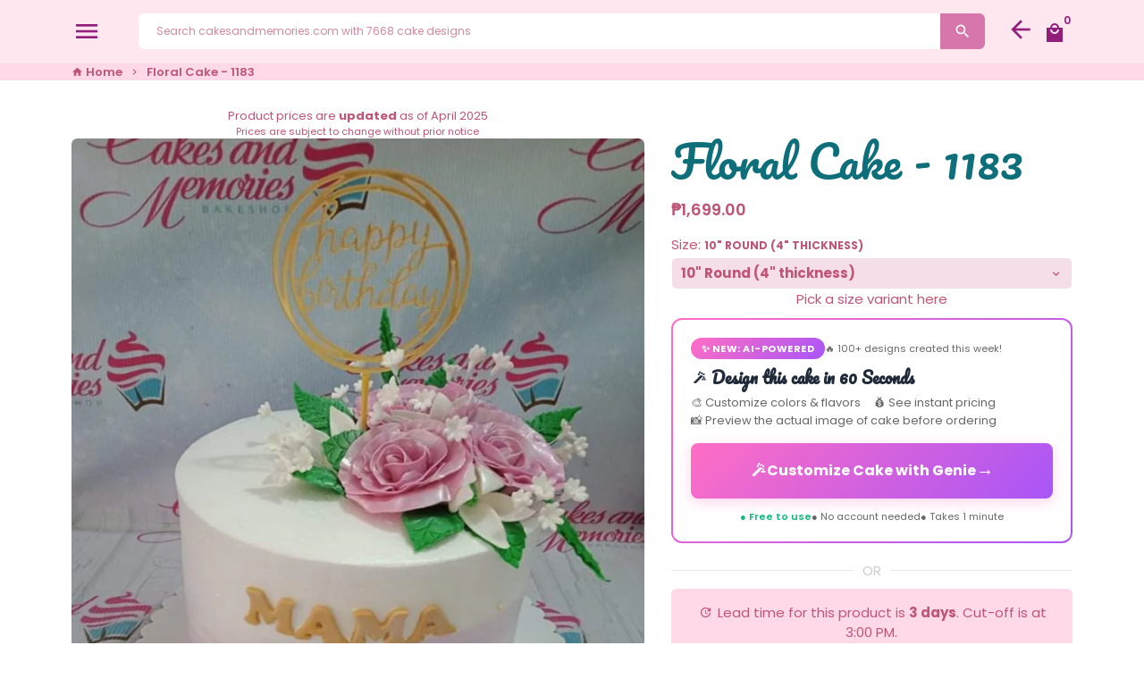

--- FILE ---
content_type: text/html; charset=utf-8
request_url: https://cakesandmemories.com/products/floral-183
body_size: 54076
content:
<!doctype html>
<html lang="en">
  <head>
    
    
    <script src="//d1liekpayvooaz.cloudfront.net/apps/customizery/customizery.js?shop=cakes-and-memories.myshopify.com"></script>
    <script>GSXMLHttpRequest = XMLHttpRequest;</script>

    
    <!-- Basic page needs -->
    <meta charset="utf-8">
    <meta http-equiv="X-UA-Compatible" content="IE=edge,chrome=1">
    <meta name="viewport" content="width=device-width,initial-scale=1,maximum-scale=1,shrink-to-fit=no">
    <meta name="theme-color" content="#FFFFFF">
    <meta name="apple-mobile-web-app-capable" content="yes">
    <meta name="mobile-web-app-capable" content="yes">
    <meta name="author" content="Debutify">

    <!-- Preconnect external resources -->
    <link rel="preconnect" href="https://cdn.shopify.com" crossorigin>
    <link rel="preconnect" href="https://fonts.shopifycdn.com" crossorigin>
    <link rel="preconnect" href="https://shop.app" crossorigin>
    <link rel="preconnect" href="https://monorail-edge.shopifysvc.com"><link rel="preconnect" href="https://godog.shopifycloud.com"><link rel="preconnect" href="https://www.google.com">
      <link rel="preconnect" href="https://www.gstatic.com">
      <link rel="preconnect" href="https://www.gstatic.com" crossorigin>
      <link rel="preconnect" href="https://fonts.gstatic.com" crossorigin>
      <link rel="preconnect" href="https://www.recaptcha.net" crossorigin><!-- Preload assets -->
    <link rel="preload" href="//cakesandmemories.com/cdn/shop/t/25/assets/theme.scss.css?v=78529815908875891760958819" as="style">
    <link rel="preload" as="font" href="//cakesandmemories.com/cdn/fonts/pacifico/pacifico_n4.70d15be9aa2255257fe626d87fbc1ed38436b047.woff2" type="font/woff2" crossorigin>
    <link rel="preload" as="font" href="//cakesandmemories.com/cdn/fonts/poppins/poppins_n6.aa29d4918bc243723d56b59572e18228ed0786f6.woff2" type="font/woff2" crossorigin>
    <link rel="preload" as="font" href="//cakesandmemories.com/cdn/fonts/poppins/poppins_n4.0ba78fa5af9b0e1a374041b3ceaadf0a43b41362.woff2" type="font/woff2" crossorigin>
    <link rel="preload" as="font" href="//cakesandmemories.com/cdn/shop/t/25/assets/material-icons.woff2?v=162781309590319795501760943455" type="font/woff2" crossorigin>
    <link rel="preload" href="//cakesandmemories.com/cdn/shop/t/25/assets/jquery-2.2.3.min.js?v=40203790232134668251760943455" as="script">
    <link rel="preload" href="//cakesandmemories.com/cdn/shop/t/25/assets/theme.min.js?v=148635367882778281611760943455" as="script">
    <link rel="preload" href="//cakesandmemories.com/cdn/shop/t/25/assets/lazysizes.min.js?v=46221891067352676611760943455" as="script"><link rel="canonical" href="https://cakesandmemories.com/products/floral-183"><!-- Fav icon --><link sizes="192x192" rel="shortcut icon" type="image/png" id="favicon" href="//cakesandmemories.com/cdn/shop/files/Screen_Shot_2021-09-02_at_10.58.55_PM_100x100_crop_center.png?v=1630594874">

    <!-- Title and description -->
    <title>
      Floral Cake - 1183 &ndash; Cakes and Memories Bakeshop
    </title>

<meta name="description" content="Indulge in the enchanting beauty of our Floral Cake - 1183, a delightful treat for any joyous occasion! This one-layer, one-tier masterpiece is adorned with stunning pink and purple roses, violets, and a heartwarming Happy Birthday message. Customized with an acrylic topper, this cake is perfect for an 18th birthday bash or a sweet Mother&#39;s Day surprise. By default, this cake features a decadent moist chocolate base, but you can opt for vanilla or ube flavors upon request. Available in 6&quot;, 8&quot;, 9&quot;, or 10&quot; sizes, with customizable options for your preference. Non-rush delivery is available through Lalamove with a delivery fee. Spread more love and happiness with Cakes and Memories today! Order now and bring smiles to your loved ones&#39; faces with this enchanting Floral Cake - 1183!"><!-- Social meta --><!-- /snippets/social-meta-tags.liquid -->
<meta property="og:site_name" content="Cakes and Memories Bakeshop">
<meta property="og:url" content="https://cakesandmemories.com/products/floral-183">
<meta property="og:title" content="Floral Cake - 1183">
<meta property="og:type" content="product">
<meta property="og:description" content="Indulge in the enchanting beauty of our Floral Cake - 1183, a delightful treat for any joyous occasion! This one-layer, one-tier masterpiece is adorned with stunning pink and purple roses, violets, and a heartwarming Happy Birthday message. Customized with an acrylic topper, this cake is perfect for an 18th birthday bash or a sweet Mother&#39;s Day surprise. By default, this cake features a decadent moist chocolate base, but you can opt for vanilla or ube flavors upon request. Available in 6&quot;, 8&quot;, 9&quot;, or 10&quot; sizes, with customizable options for your preference. Non-rush delivery is available through Lalamove with a delivery fee. Spread more love and happiness with Cakes and Memories today! Order now and bring smiles to your loved ones&#39; faces with this enchanting Floral Cake - 1183!"><meta property="og:price:amount" content="999.00">
  <meta property="og:price:currency" content="PHP"><meta property="og:image" content="http://cakesandmemories.com/cdn/shop/products/floral-cake-183-639467_1200x1200.jpg?v=1750483311">
<meta property="og:image:secure_url" content="https://cakesandmemories.com/cdn/shop/products/floral-cake-183-639467_1200x1200.jpg?v=1750483311">
<meta name="twitter:card" content="summary_large_image">
<meta name="twitter:title" content="Floral Cake - 1183">
<meta name="twitter:description" content="Indulge in the enchanting beauty of our Floral Cake - 1183, a delightful treat for any joyous occasion! This one-layer, one-tier masterpiece is adorned with stunning pink and purple roses, violets, and a heartwarming Happy Birthday message. Customized with an acrylic topper, this cake is perfect for an 18th birthday bash or a sweet Mother&#39;s Day surprise. By default, this cake features a decadent moist chocolate base, but you can opt for vanilla or ube flavors upon request. Available in 6&quot;, 8&quot;, 9&quot;, or 10&quot; sizes, with customizable options for your preference. Non-rush delivery is available through Lalamove with a delivery fee. Spread more love and happiness with Cakes and Memories today! Order now and bring smiles to your loved ones&#39; faces with this enchanting Floral Cake - 1183!">
<!-- CSS  -->
    <link href="//cakesandmemories.com/cdn/shop/t/25/assets/theme.scss.css?v=78529815908875891760958819" rel="stylesheet" type="text/css" media="all" />
<!-- Load fonts independently to prevent rendering blocks -->
    <style>
      @font-face {
  font-family: Pacifico;
  font-weight: 400;
  font-style: normal;
  font-display: swap;
  src: url("//cakesandmemories.com/cdn/fonts/pacifico/pacifico_n4.70d15be9aa2255257fe626d87fbc1ed38436b047.woff2") format("woff2"),
       url("//cakesandmemories.com/cdn/fonts/pacifico/pacifico_n4.a3007cff6385e4e75c208a720cd121ff3558d293.woff") format("woff");
}

      @font-face {
  font-family: Poppins;
  font-weight: 600;
  font-style: normal;
  font-display: swap;
  src: url("//cakesandmemories.com/cdn/fonts/poppins/poppins_n6.aa29d4918bc243723d56b59572e18228ed0786f6.woff2") format("woff2"),
       url("//cakesandmemories.com/cdn/fonts/poppins/poppins_n6.5f815d845fe073750885d5b7e619ee00e8111208.woff") format("woff");
}

      @font-face {
  font-family: Poppins;
  font-weight: 400;
  font-style: normal;
  font-display: swap;
  src: url("//cakesandmemories.com/cdn/fonts/poppins/poppins_n4.0ba78fa5af9b0e1a374041b3ceaadf0a43b41362.woff2") format("woff2"),
       url("//cakesandmemories.com/cdn/fonts/poppins/poppins_n4.214741a72ff2596839fc9760ee7a770386cf16ca.woff") format("woff");
}

      @font-face {
  font-family: Poppins;
  font-weight: 700;
  font-style: normal;
  font-display: swap;
  src: url("//cakesandmemories.com/cdn/fonts/poppins/poppins_n7.56758dcf284489feb014a026f3727f2f20a54626.woff2") format("woff2"),
       url("//cakesandmemories.com/cdn/fonts/poppins/poppins_n7.f34f55d9b3d3205d2cd6f64955ff4b36f0cfd8da.woff") format("woff");
}

      @font-face {
  font-family: Poppins;
  font-weight: 400;
  font-style: italic;
  font-display: swap;
  src: url("//cakesandmemories.com/cdn/fonts/poppins/poppins_i4.846ad1e22474f856bd6b81ba4585a60799a9f5d2.woff2") format("woff2"),
       url("//cakesandmemories.com/cdn/fonts/poppins/poppins_i4.56b43284e8b52fc64c1fd271f289a39e8477e9ec.woff") format("woff");
}

      @font-face {
  font-family: Poppins;
  font-weight: 700;
  font-style: italic;
  font-display: swap;
  src: url("//cakesandmemories.com/cdn/fonts/poppins/poppins_i7.42fd71da11e9d101e1e6c7932199f925f9eea42d.woff2") format("woff2"),
       url("//cakesandmemories.com/cdn/fonts/poppins/poppins_i7.ec8499dbd7616004e21155106d13837fff4cf556.woff") format("woff");
}

      @font-face {
  font-family: Poppins;
  font-weight: 900;
  font-style: normal;
  font-display: swap;
  src: url("//cakesandmemories.com/cdn/fonts/poppins/poppins_n9.eb6b9ef01b62e777a960bfd02fc9fb4918cd3eab.woff2") format("woff2"),
       url("//cakesandmemories.com/cdn/fonts/poppins/poppins_n9.6501a5bd018e348b6d5d6e8c335f9e7d32a80c36.woff") format("woff");
}

      @font-face {
        font-family: Material Icons;
        font-weight: 400;
        font-style: normal;
        font-display: block;
        src: url(//cakesandmemories.com/cdn/shop/t/25/assets/material-icons.woff2?v=162781309590319795501760943455) format("woff2");
      }
    </style>

    <!-- Google Tag Manager --><!-- Global site tag (gtag.js) - Google Analytics -->
    <script async src="https://www.googletagmanager.com/gtag/js?id=G-R3WW0BP14E"></script>
    <script>
      window.dataLayer = window.dataLayer || [];
      function gtag(){dataLayer.push(arguments);}
      gtag('js', new Date());
    
      gtag('config', 'G-R3WW0BP14E');
    </script>

  

    <!-- Theme strings and settings --><script>window.debutify = false;window.theme = window.theme || {};

  theme.routes = {
    predictive_search_url: "\/search\/suggest",
    cart_url: "\/cart"
  };

  theme.settings = {
    cartType: "page",
    enableCartMessage: false,
    saleType: "amount",
    stickyHeader: true,
    heightHeader: 71,
    heightHeaderMobile: 71,
    icon: "material-icons",
    currencyOriginalPrice: true,
    customCurrency: false,
    facebookPageId: "",
    dbtfyATCAnimationType: "shakeX",
    dbtfyATCAnimationInterval: 10,
    dbtfyShopProtectImage: true,
    dbtfyShopProtectDrag: true,
    dbtfyShopProtectTextProduct: true,
    dbtfyShopProtectTextArticle: true,
    dbtfyShopProtectCollection: true,
    dbtfySkipCart: false,
    isSearchEnabled: true,
    enableHistoryState: true,
    customScript: "",
    dbtfyInactiveTabFirstMessage: "🔥 Don\u0026#39;t forget this...",
    dbtfyInactiveTabSecondMessage: "🔥 Come back!",
    dbtfyInactiveTabDelay: 1,
    faviconImage: "\/\/cakesandmemories.com\/cdn\/shop\/files\/Screen_Shot_2021-09-02_at_10.58.55_PM_100x100_crop_center.png?v=1630594874",
    cartFaviconImage:"",
    dbtfyCartSavings: false,
    dbtfyCookieBoxEUOnly: true,
    dbtfyGiftWrap: false,
    dbtfyDeliveryDateRequired: true,
    dbtfyOrderFeedbackRequired: false
  };

  theme.variables = {
    small: 769,
    postSmall: 769.1,
    animationDuration: 600,
    animationSlow: 1000,
    transitionSpeed: 300,
    fastClickPluginLink: "\/\/cakesandmemories.com\/cdn\/shop\/t\/25\/assets\/FastClick.js?v=80848051190165111191760943455",
    jQueryUIPluginLink: "\/\/cakesandmemories.com\/cdn\/shop\/t\/25\/assets\/jquery-ui.min.js?v=70596825350812787271760943455",
    jQueryUIAutocompletePluginLink: "\/\/cakesandmemories.com\/cdn\/shop\/t\/25\/assets\/jquery.ui.autocomplete.scroll.min.js?v=65694924680175604831760943455",
    jQueryExitIntentPluginLink: "\/\/cakesandmemories.com\/cdn\/shop\/t\/25\/assets\/jquery.exitintent.min.js?v=141936771459652646111760943455",
    trackingPluginLink: "\/\/www.17track.net\/externalcall.js",
    speedBoosterPluginLink: "\/\/cakesandmemories.com\/cdn\/shop\/t\/25\/assets\/instant.page.min.js?v=48382595191374339231760943455",
    ajaxinatePluginLink: "\/\/cakesandmemories.com\/cdn\/shop\/t\/25\/assets\/infinite-scroll.min.js?v=117414503875394727771760943455",
    datePickerPluginLink: "\/\/cakesandmemories.com\/cdn\/shop\/t\/25\/assets\/flatpickr.min.js?v=102895051017460611671760943455",
    cartCount: 0,
    shopLocales: [{"shop_locale":{"locale":"en","enabled":true,"primary":true,"published":true}}],
    productPlaceholderSvg: "\u003csvg class=\"placeholder-svg\" xmlns=\"http:\/\/www.w3.org\/2000\/svg\" viewBox=\"0 0 525.5 525.5\"\u003e\u003cpath d=\"M375.5 345.2c0-.1 0-.1 0 0 0-.1 0-.1 0 0-1.1-2.9-2.3-5.5-3.4-7.8-1.4-4.7-2.4-13.8-.5-19.8 3.4-10.6 3.6-40.6 1.2-54.5-2.3-14-12.3-29.8-18.5-36.9-5.3-6.2-12.8-14.9-15.4-17.9 8.6-5.6 13.3-13.3 14-23 0-.3 0-.6.1-.8.4-4.1-.6-9.9-3.9-13.5-2.1-2.3-4.8-3.5-8-3.5h-54.9c-.8-7.1-3-13-5.2-17.5-6.8-13.9-12.5-16.5-21.2-16.5h-.7c-8.7 0-14.4 2.5-21.2 16.5-2.2 4.5-4.4 10.4-5.2 17.5h-48.5c-3.2 0-5.9 1.2-8 3.5-3.2 3.6-4.3 9.3-3.9 13.5 0 .2 0 .5.1.8.7 9.8 5.4 17.4 14 23-2.6 3.1-10.1 11.7-15.4 17.9-6.1 7.2-16.1 22.9-18.5 36.9-2.2 13.3-1.2 47.4 1 54.9 1.1 3.8 1.4 14.5-.2 19.4-1.2 2.4-2.3 5-3.4 7.9-4.4 11.6-6.2 26.3-5 32.6 1.8 9.9 16.5 14.4 29.4 14.4h176.8c12.9 0 27.6-4.5 29.4-14.4 1.2-6.5-.5-21.1-5-32.7zm-97.7-178c.3-3.2.8-10.6-.2-18 2.4 4.3 5 10.5 5.9 18h-5.7zm-36.3-17.9c-1 7.4-.5 14.8-.2 18h-5.7c.9-7.5 3.5-13.7 5.9-18zm4.5-6.9c0-.1.1-.2.1-.4 4.4-5.3 8.4-5.8 13.1-5.8h.7c4.7 0 8.7.6 13.1 5.8 0 .1 0 .2.1.4 3.2 8.9 2.2 21.2 1.8 25h-30.7c-.4-3.8-1.3-16.1 1.8-25zm-70.7 42.5c0-.3 0-.6-.1-.9-.3-3.4.5-8.4 3.1-11.3 1-1.1 2.1-1.7 3.4-2.1l-.6.6c-2.8 3.1-3.7 8.1-3.3 11.6 0 .2 0 .5.1.8.3 3.5.9 11.7 10.6 18.8.3.2.8.2 1-.2.2-.3.2-.8-.2-1-9.2-6.7-9.8-14.4-10-17.7 0-.3 0-.6-.1-.8-.3-3.2.5-7.7 3-10.5.8-.8 1.7-1.5 2.6-1.9h155.7c1 .4 1.9 1.1 2.6 1.9 2.5 2.8 3.3 7.3 3 10.5 0 .2 0 .5-.1.8-.3 3.6-1 13.1-13.8 20.1-.3.2-.5.6-.3 1 .1.2.4.4.6.4.1 0 .2 0 .3-.1 13.5-7.5 14.3-17.5 14.6-21.3 0-.3 0-.5.1-.8.4-3.5-.5-8.5-3.3-11.6l-.6-.6c1.3.4 2.5 1.1 3.4 2.1 2.6 2.9 3.5 7.9 3.1 11.3 0 .3 0 .6-.1.9-1.5 20.9-23.6 31.4-65.5 31.4h-43.8c-41.8 0-63.9-10.5-65.4-31.4zm91 89.1h-7c0-1.5 0-3-.1-4.2-.2-12.5-2.2-31.1-2.7-35.1h3.6c.8 0 1.4-.6 1.4-1.4v-14.1h2.4v14.1c0 .8.6 1.4 1.4 1.4h3.7c-.4 3.9-2.4 22.6-2.7 35.1v4.2zm65.3 11.9h-16.8c-.4 0-.7.3-.7.7 0 .4.3.7.7.7h16.8v2.8h-62.2c0-.9-.1-1.9-.1-2.8h33.9c.4 0 .7-.3.7-.7 0-.4-.3-.7-.7-.7h-33.9c-.1-3.2-.1-6.3-.1-9h62.5v9zm-12.5 24.4h-6.3l.2-1.6h5.9l.2 1.6zm-5.8-4.5l1.6-12.3h2l1.6 12.3h-5.2zm-57-19.9h-62.4v-9h62.5c0 2.7 0 5.8-.1 9zm-62.4 1.4h62.4c0 .9-.1 1.8-.1 2.8H194v-2.8zm65.2 0h7.3c0 .9.1 1.8.1 2.8H259c.1-.9.1-1.8.1-2.8zm7.2-1.4h-7.2c.1-3.2.1-6.3.1-9h7c0 2.7 0 5.8.1 9zm-7.7-66.7v6.8h-9v-6.8h9zm-8.9 8.3h9v.7h-9v-.7zm0 2.1h9v2.3h-9v-2.3zm26-1.4h-9v-.7h9v.7zm-9 3.7v-2.3h9v2.3h-9zm9-5.9h-9v-6.8h9v6.8zm-119.3 91.1c-2.1-7.1-3-40.9-.9-53.6 2.2-13.5 11.9-28.6 17.8-35.6 5.6-6.5 13.5-15.7 15.7-18.3 11.4 6.4 28.7 9.6 51.8 9.6h6v14.1c0 .8.6 1.4 1.4 1.4h5.4c.3 3.1 2.4 22.4 2.7 35.1 0 1.2.1 2.6.1 4.2h-63.9c-.8 0-1.4.6-1.4 1.4v16.1c0 .8.6 1.4 1.4 1.4H256c-.8 11.8-2.8 24.7-8 33.3-2.6 4.4-4.9 8.5-6.9 12.2-.4.7-.1 1.6.6 1.9.2.1.4.2.6.2.5 0 1-.3 1.3-.8 1.9-3.7 4.2-7.7 6.8-12.1 5.4-9.1 7.6-22.5 8.4-34.7h7.8c.7 11.2 2.6 23.5 7.1 32.4.2.5.8.8 1.3.8.2 0 .4 0 .6-.2.7-.4 1-1.2.6-1.9-4.3-8.5-6.1-20.3-6.8-31.1H312l-2.4 18.6c-.1.4.1.8.3 1.1.3.3.7.5 1.1.5h9.6c.4 0 .8-.2 1.1-.5.3-.3.4-.7.3-1.1l-2.4-18.6H333c.8 0 1.4-.6 1.4-1.4v-16.1c0-.8-.6-1.4-1.4-1.4h-63.9c0-1.5 0-2.9.1-4.2.2-12.7 2.3-32 2.7-35.1h5.2c.8 0 1.4-.6 1.4-1.4v-14.1h6.2c23.1 0 40.4-3.2 51.8-9.6 2.3 2.6 10.1 11.8 15.7 18.3 5.9 6.9 15.6 22.1 17.8 35.6 2.2 13.4 2 43.2-1.1 53.1-1.2 3.9-1.4 8.7-1 13-1.7-2.8-2.9-4.4-3-4.6-.2-.3-.6-.5-.9-.6h-.5c-.2 0-.4.1-.5.2-.6.5-.8 1.4-.3 2 0 0 .2.3.5.8 1.4 2.1 5.6 8.4 8.9 16.7h-42.9v-43.8c0-.8-.6-1.4-1.4-1.4s-1.4.6-1.4 1.4v44.9c0 .1-.1.2-.1.3 0 .1 0 .2.1.3v9c-1.1 2-3.9 3.7-10.5 3.7h-7.5c-.4 0-.7.3-.7.7 0 .4.3.7.7.7h7.5c5 0 8.5-.9 10.5-2.8-.1 3.1-1.5 6.5-10.5 6.5H210.4c-9 0-10.5-3.4-10.5-6.5 2 1.9 5.5 2.8 10.5 2.8h67.4c.4 0 .7-.3.7-.7 0-.4-.3-.7-.7-.7h-67.4c-6.7 0-9.4-1.7-10.5-3.7v-54.5c0-.8-.6-1.4-1.4-1.4s-1.4.6-1.4 1.4v43.8h-43.6c4.2-10.2 9.4-17.4 9.5-17.5.5-.6.3-1.5-.3-2s-1.5-.3-2 .3c-.1.2-1.4 2-3.2 5 .1-4.9-.4-10.2-1.1-12.8zm221.4 60.2c-1.5 8.3-14.9 12-26.6 12H174.4c-11.8 0-25.1-3.8-26.6-12-1-5.7.6-19.3 4.6-30.2H197v9.8c0 6.4 4.5 9.7 13.4 9.7h105.4c8.9 0 13.4-3.3 13.4-9.7v-9.8h44c4 10.9 5.6 24.5 4.6 30.2z\"\/\u003e\u003cpath d=\"M286.1 359.3c0 .4.3.7.7.7h14.7c.4 0 .7-.3.7-.7 0-.4-.3-.7-.7-.7h-14.7c-.3 0-.7.3-.7.7zm5.3-145.6c13.5-.5 24.7-2.3 33.5-5.3.4-.1.6-.5.4-.9-.1-.4-.5-.6-.9-.4-8.6 3-19.7 4.7-33 5.2-.4 0-.7.3-.7.7 0 .4.3.7.7.7zm-11.3.1c.4 0 .7-.3.7-.7 0-.4-.3-.7-.7-.7H242c-19.9 0-35.3-2.5-45.9-7.4-.4-.2-.8 0-.9.3-.2.4 0 .8.3.9 10.8 5 26.4 7.5 46.5 7.5h38.1zm-7.2 116.9c.4.1.9.1 1.4.1 1.7 0 3.4-.7 4.7-1.9 1.4-1.4 1.9-3.2 1.5-5-.2-.8-.9-1.2-1.7-1.1-.8.2-1.2.9-1.1 1.7.3 1.2-.4 2-.7 2.4-.9.9-2.2 1.3-3.4 1-.8-.2-1.5.3-1.7 1.1s.2 1.5 1 1.7z\"\/\u003e\u003cpath d=\"M275.5 331.6c-.8 0-1.4.6-1.5 1.4 0 .8.6 1.4 1.4 1.5h.3c3.6 0 7-2.8 7.7-6.3.2-.8-.4-1.5-1.1-1.7-.8-.2-1.5.4-1.7 1.1-.4 2.3-2.8 4.2-5.1 4zm5.4 1.6c-.6.5-.6 1.4-.1 2 1.1 1.3 2.5 2.2 4.2 2.8.2.1.3.1.5.1.6 0 1.1-.3 1.3-.9.3-.7-.1-1.6-.8-1.8-1.2-.5-2.2-1.2-3-2.1-.6-.6-1.5-.6-2.1-.1zm-38.2 12.7c.5 0 .9 0 1.4-.1.8-.2 1.3-.9 1.1-1.7-.2-.8-.9-1.3-1.7-1.1-1.2.3-2.5-.1-3.4-1-.4-.4-1-1.2-.8-2.4.2-.8-.3-1.5-1.1-1.7-.8-.2-1.5.3-1.7 1.1-.4 1.8.1 3.7 1.5 5 1.2 1.2 2.9 1.9 4.7 1.9z\"\/\u003e\u003cpath d=\"M241.2 349.6h.3c.8 0 1.4-.7 1.4-1.5s-.7-1.4-1.5-1.4c-2.3.1-4.6-1.7-5.1-4-.2-.8-.9-1.3-1.7-1.1-.8.2-1.3.9-1.1 1.7.7 3.5 4.1 6.3 7.7 6.3zm-9.7 3.6c.2 0 .3 0 .5-.1 1.6-.6 3-1.6 4.2-2.8.5-.6.5-1.5-.1-2s-1.5-.5-2 .1c-.8.9-1.8 1.6-3 2.1-.7.3-1.1 1.1-.8 1.8 0 .6.6.9 1.2.9z\"\/\u003e\u003c\/svg\u003e"
  };

  theme.strings = {
    zoomClose: "Close (Esc)",
    zoomPrev: "Previous (Left arrow key)",
    zoomNext: "Next (Right arrow key)",
    moneyFormat: "\u0026#8369;{{amount}}",
    moneyWithCurrencyFormat: "\u0026#8369;{{amount}} PHP",
    currencyFormat: "money_format",
    saveFormat: "Save {{ saved_amount }}",
    addressError: "Error looking up that address",
    addressNoResults: "No results for that address",
    addressQueryLimit: "You have exceeded the Google API usage limit. Consider upgrading to a \u003ca href=\"https:\/\/developers.google.com\/maps\/premium\/usage-limits\"\u003ePremium Plan\u003c\/a\u003e.",
    authError: "There was a problem authenticating your Google Maps account.",
    cartCookie: "Enable cookies to use the shopping cart",
    addToCart: "Add to Cart",
    soldOut: "Sold Out",
    unavailable: "Unavailable",
    regularPrice: "Regular price",
    salePrice: "Sale price",
    saveLabel: "Save {{ saved_amount }}",
    quantityLabel: "Quantity",
    closeText: "close (esc)",
    shopCurrency: "PHP",
    months: {
      full: {
        1: "January",
        2: "February",
        3: "March",
        4: "April",
        5: "May",
        6: "June",
        7: "July",
        8: "August",
        9: "September",
        10: "October",
        11: "November",
        12: "December"
      },
      short: {
        1: "Jan",
        2: "Feb",
        3: "Mar",
        4: "Apr",
        5: "May",
        6: "Jun",
        7: "Jul",
        8: "Aug",
        9: "Sep",
        10: "Oct",
        11: "Nov",
        12: "Dec"
      }
    },
    weekdays: {
      full: {
        0: "Sunday",
        1: "Monday",
        2: "Tuesday",
        3: "Wednesday",
        4: "Thursday",
        5: "Friday",
        6: "Saturday"
      },
      short: {
        0: "Sun",
        1: "Mon",
        2: "Tue",
        3: "Wed",
        4: "Thu",
        5: "Fri",
        6: "Sat"
      }
    },
    agreeTermsWarningMessage: "You must agree with the terms and conditions of sales to check out.",
    deliveryDateWarningMessage: "Make a selection to continue",shopPrimaryLocale: "en",};

  theme.addons = {"addons": {"dbtfy_addtocart_animation": false,"dbtfy_age_check": false, "dbtfy_agree_to_terms": false,"dbtfy_automatic_geolocation": false,"dbtfy_back_in_stock": false ,"dbtfy_cart_favicon": false,"dbtfy_cart_discount": false,"dbtfy_cart_goal": false,"dbtfy_cart_reminder": false,"dbtfy_cart_savings": false,"dbtfy_cart_upsell": false,"dbtfy_collection_addtocart": false,"dbtfy_collection_filters": false,"dbtfy_color_swatches": false,"dbtfy_cookie_box": false,"dbtfy_custom_currencies": false,"dbtfy_customizable_products": false,"dbtfy_delivery_date": false,"dbtfy_delivery_time": false,"dbtfy_discount_saved": false,"dbtfy_facebook_messenger": false,"dbtfy_faq_page": false,"dbtfy_gift_wrap": false,"dbtfy_infinite_scroll": false,"dbtfy_inactive_tab_message": false,"dbtfy_instagram_feed": false,"dbtfy_inventory_quantity": false,"dbtfy_linked_options": false ,"dbtfy_mega_menu": false,"dbtfy_menu_bar": false,"dbtfy_minimum_order": false,"dbtfy_newsletter_popup": false,"dbtfy_order_feedback": false,"dbtfy_order_tracking": false,"dbtfy_page_speed_booster": false,"dbtfy_page_transition": false,"dbtfy_pricing_table": false,"dbtfy_product_bullet_points": false,"dbtfy_product_image_crop": false,"dbtfy_product_swatches": false,"dbtfy_product_tabs": false,"dbtfy_quantity_breaks": false,"dbtfy_quick_compare": false,"dbtfy_quick_view": false,"dbtfy_recently_viewed": false,"dbtfy_sales_countdown": false,"dbtfy_shop_protect": false,"dbtfy_skip_cart": false,"dbtfy_size_chart": false,"dbtfy_smart_search": false,"dbtfy_social_discount": false,"dbtfy_sticky_addtocart": false,"dbtfy_synced_variant_image": false,"dbtfy_trust_badge": false,"dbtfy_upsell_bundles": false,"dbtfy_upsell_popup": false,"dbtfy_wish_list": false}}



  window.lazySizesConfig = window.lazySizesConfig || {};
  window.lazySizesConfig.customMedia = {
    "--small": `(max-width: ${theme.variables.small}px)`
  };
</script>
<!-- JS -->
    <script src="//cakesandmemories.com/cdn/shop/t/25/assets/jquery-2.2.3.min.js?v=40203790232134668251760943455" type="text/javascript"></script>

    <script src="//cakesandmemories.com/cdn/shop/t/25/assets/theme.min.js?v=148635367882778281611760943455" defer="defer"></script>

    <script src="//cakesandmemories.com/cdn/shop/t/25/assets/lazysizes.min.js?v=46221891067352676611760943455" async="async"></script><!-- Header hook for plugins --><script>window.performance && window.performance.mark && window.performance.mark('shopify.content_for_header.start');</script><meta name="google-site-verification" content="qjeIWzqfrR06jDBzvdDc7DrbvVdJAK87k3GItcffCzA">
<meta name="facebook-domain-verification" content="gifurd0vrzt90yvkv3tiz11xavpeap">
<meta id="shopify-digital-wallet" name="shopify-digital-wallet" content="/11754972/digital_wallets/dialog">
<link rel="alternate" type="application/json+oembed" href="https://cakesandmemories.com/products/floral-183.oembed">
<script async="async" src="/checkouts/internal/preloads.js?locale=en-PH"></script>
<script id="shopify-features" type="application/json">{"accessToken":"293fa0a361556e46ed137007bbf281b6","betas":["rich-media-storefront-analytics"],"domain":"cakesandmemories.com","predictiveSearch":true,"shopId":11754972,"locale":"en"}</script>
<script>var Shopify = Shopify || {};
Shopify.shop = "cakes-and-memories.myshopify.com";
Shopify.locale = "en";
Shopify.currency = {"active":"PHP","rate":"1.0"};
Shopify.country = "PH";
Shopify.theme = {"name":"Copy of [Boost134910]Debutify 4.10.0","id":156057239808,"schema_name":"Debutify","schema_version":"4.10.0","theme_store_id":null,"role":"main"};
Shopify.theme.handle = "null";
Shopify.theme.style = {"id":null,"handle":null};
Shopify.cdnHost = "cakesandmemories.com/cdn";
Shopify.routes = Shopify.routes || {};
Shopify.routes.root = "/";</script>
<script type="module">!function(o){(o.Shopify=o.Shopify||{}).modules=!0}(window);</script>
<script>!function(o){function n(){var o=[];function n(){o.push(Array.prototype.slice.apply(arguments))}return n.q=o,n}var t=o.Shopify=o.Shopify||{};t.loadFeatures=n(),t.autoloadFeatures=n()}(window);</script>
<script id="shop-js-analytics" type="application/json">{"pageType":"product"}</script>
<script defer="defer" async type="module" src="//cakesandmemories.com/cdn/shopifycloud/shop-js/modules/v2/client.init-shop-cart-sync_BApSsMSl.en.esm.js"></script>
<script defer="defer" async type="module" src="//cakesandmemories.com/cdn/shopifycloud/shop-js/modules/v2/chunk.common_CBoos6YZ.esm.js"></script>
<script type="module">
  await import("//cakesandmemories.com/cdn/shopifycloud/shop-js/modules/v2/client.init-shop-cart-sync_BApSsMSl.en.esm.js");
await import("//cakesandmemories.com/cdn/shopifycloud/shop-js/modules/v2/chunk.common_CBoos6YZ.esm.js");

  window.Shopify.SignInWithShop?.initShopCartSync?.({"fedCMEnabled":true,"windoidEnabled":true});

</script>
<script>(function() {
  var isLoaded = false;
  function asyncLoad() {
    if (isLoaded) return;
    isLoaded = true;
    var urls = ["\/\/d1liekpayvooaz.cloudfront.net\/apps\/customizery\/customizery.js?shop=cakes-and-memories.myshopify.com","https:\/\/static2.rapidsearch.dev\/resultpage.js?shop=cakes-and-memories.myshopify.com","?shop=cakes-and-memories.myshopify.com","https:\/\/plugin.brevo.com\/integrations\/api\/automation\/script?user_connection_id=64328cbaca1b947a3013aed8\u0026ma-key=go35vtuys6yhhbk3c40sqrl7\u0026shop=cakes-and-memories.myshopify.com","https:\/\/plugin.brevo.com\/integrations\/api\/sy\/cart_tracking\/script?ma-key=go35vtuys6yhhbk3c40sqrl7\u0026user_connection_id=64328cbaca1b947a3013aed8\u0026shop=cakes-and-memories.myshopify.com","https:\/\/cdn.hextom.com\/js\/eventpromotionbar.js?shop=cakes-and-memories.myshopify.com"];
    for (var i = 0; i < urls.length; i++) {
      var s = document.createElement('script');
      s.type = 'text/javascript';
      s.async = true;
      s.src = urls[i];
      var x = document.getElementsByTagName('script')[0];
      x.parentNode.insertBefore(s, x);
    }
  };
  if(window.attachEvent) {
    window.attachEvent('onload', asyncLoad);
  } else {
    window.addEventListener('load', asyncLoad, false);
  }
})();</script>
<script id="__st">var __st={"a":11754972,"offset":28800,"reqid":"d3b3941a-9750-47f3-8e3b-3c8d58f78701-1768897143","pageurl":"cakesandmemories.com\/products\/floral-183","u":"2186a14e4871","p":"product","rtyp":"product","rid":6861307052204};</script>
<script>window.ShopifyPaypalV4VisibilityTracking = true;</script>
<script id="form-persister">!function(){'use strict';const t='contact',e='new_comment',n=[[t,t],['blogs',e],['comments',e],[t,'customer']],o='password',r='form_key',c=['recaptcha-v3-token','g-recaptcha-response','h-captcha-response',o],s=()=>{try{return window.sessionStorage}catch{return}},i='__shopify_v',u=t=>t.elements[r],a=function(){const t=[...n].map((([t,e])=>`form[action*='/${t}']:not([data-nocaptcha='true']) input[name='form_type'][value='${e}']`)).join(',');var e;return e=t,()=>e?[...document.querySelectorAll(e)].map((t=>t.form)):[]}();function m(t){const e=u(t);a().includes(t)&&(!e||!e.value)&&function(t){try{if(!s())return;!function(t){const e=s();if(!e)return;const n=u(t);if(!n)return;const o=n.value;o&&e.removeItem(o)}(t);const e=Array.from(Array(32),(()=>Math.random().toString(36)[2])).join('');!function(t,e){u(t)||t.append(Object.assign(document.createElement('input'),{type:'hidden',name:r})),t.elements[r].value=e}(t,e),function(t,e){const n=s();if(!n)return;const r=[...t.querySelectorAll(`input[type='${o}']`)].map((({name:t})=>t)),u=[...c,...r],a={};for(const[o,c]of new FormData(t).entries())u.includes(o)||(a[o]=c);n.setItem(e,JSON.stringify({[i]:1,action:t.action,data:a}))}(t,e)}catch(e){console.error('failed to persist form',e)}}(t)}const f=t=>{if('true'===t.dataset.persistBound)return;const e=function(t,e){const n=function(t){return'function'==typeof t.submit?t.submit:HTMLFormElement.prototype.submit}(t).bind(t);return function(){let t;return()=>{t||(t=!0,(()=>{try{e(),n()}catch(t){(t=>{console.error('form submit failed',t)})(t)}})(),setTimeout((()=>t=!1),250))}}()}(t,(()=>{m(t)}));!function(t,e){if('function'==typeof t.submit&&'function'==typeof e)try{t.submit=e}catch{}}(t,e),t.addEventListener('submit',(t=>{t.preventDefault(),e()})),t.dataset.persistBound='true'};!function(){function t(t){const e=(t=>{const e=t.target;return e instanceof HTMLFormElement?e:e&&e.form})(t);e&&m(e)}document.addEventListener('submit',t),document.addEventListener('DOMContentLoaded',(()=>{const e=a();for(const t of e)f(t);var n;n=document.body,new window.MutationObserver((t=>{for(const e of t)if('childList'===e.type&&e.addedNodes.length)for(const t of e.addedNodes)1===t.nodeType&&'FORM'===t.tagName&&a().includes(t)&&f(t)})).observe(n,{childList:!0,subtree:!0,attributes:!1}),document.removeEventListener('submit',t)}))}()}();</script>
<script integrity="sha256-4kQ18oKyAcykRKYeNunJcIwy7WH5gtpwJnB7kiuLZ1E=" data-source-attribution="shopify.loadfeatures" defer="defer" src="//cakesandmemories.com/cdn/shopifycloud/storefront/assets/storefront/load_feature-a0a9edcb.js" crossorigin="anonymous"></script>
<script data-source-attribution="shopify.dynamic_checkout.dynamic.init">var Shopify=Shopify||{};Shopify.PaymentButton=Shopify.PaymentButton||{isStorefrontPortableWallets:!0,init:function(){window.Shopify.PaymentButton.init=function(){};var t=document.createElement("script");t.src="https://cakesandmemories.com/cdn/shopifycloud/portable-wallets/latest/portable-wallets.en.js",t.type="module",document.head.appendChild(t)}};
</script>
<script data-source-attribution="shopify.dynamic_checkout.buyer_consent">
  function portableWalletsHideBuyerConsent(e){var t=document.getElementById("shopify-buyer-consent"),n=document.getElementById("shopify-subscription-policy-button");t&&n&&(t.classList.add("hidden"),t.setAttribute("aria-hidden","true"),n.removeEventListener("click",e))}function portableWalletsShowBuyerConsent(e){var t=document.getElementById("shopify-buyer-consent"),n=document.getElementById("shopify-subscription-policy-button");t&&n&&(t.classList.remove("hidden"),t.removeAttribute("aria-hidden"),n.addEventListener("click",e))}window.Shopify?.PaymentButton&&(window.Shopify.PaymentButton.hideBuyerConsent=portableWalletsHideBuyerConsent,window.Shopify.PaymentButton.showBuyerConsent=portableWalletsShowBuyerConsent);
</script>
<script data-source-attribution="shopify.dynamic_checkout.cart.bootstrap">document.addEventListener("DOMContentLoaded",(function(){function t(){return document.querySelector("shopify-accelerated-checkout-cart, shopify-accelerated-checkout")}if(t())Shopify.PaymentButton.init();else{new MutationObserver((function(e,n){t()&&(Shopify.PaymentButton.init(),n.disconnect())})).observe(document.body,{childList:!0,subtree:!0})}}));
</script>

<script>window.performance && window.performance.mark && window.performance.mark('shopify.content_for_header.end');</script>

  
    <link href="//cakesandmemories.com/cdn/shop/t/25/assets/fancybox.min.css?v=178684395451874162921760943455" rel="stylesheet" type="text/css" media="all" /> <script>
                            window.Shoppad = window.Shoppad || {},
                            window.Shoppad.apps = window.Shoppad.apps || {},
                            window.Shoppad.apps.infiniteoptions = {
                              ready: function() {
                
                                function callback() {
                                  $('#infiniteoptions-container .datepicker').datepicker({
                                    inline: true,
                
                
                                         altFormat: "D, M d yy",
                                          maxDate: "120",
                                          minDate: 3,
                
                                          prevText: "<< Prev Month >",
                                            nextText: "< Next Month >>",
                
                                              beforeShowDay: function(date) {
                                      var array = ["11-01-2022","11-02-2021"];
                                      var string = jQuery.datepicker.formatDate('mm-dd-yy', date);
                                      return [array.indexOf(string) == -1];
                                    },
                
                
                                    altField: '#infiniteoptions-container .datepicker input[type=text]',
                                    onSelect: function() {
                                      $('#infiniteoptions-container .ui-datepicker-inline').hide();
                                    }
                                  });
                
                                  $('#infiniteoptions-container .datepicker input[type=text]').change(function(){
                                    $('#infiniteoptions-container .datepicker').datepicker('setDate', $(this).val());
                                  });
                
                                  $('#infiniteoptions-container .datepicker').datepicker( "setDate", '' );
                
                                  $('#infiniteoptions-container .datepicker input[type=text]').attr('readonly','true');
                
                                  $('#infiniteoptions-container .ui-datepicker').addClass('notranslate');
                                  $('#infiniteoptions-container .ui-datepicker').attr('translate', 'no');
                
                                  $('#infiniteoptions-container .ui-datepicker-inline').hide();
                
                                  $('#infiniteoptions-container .datepicker input[type=text]').on('click touchstart', function (e) {
                                        $('#infiniteoptions-container .ui-datepicker-inline').show();
                                  });
                                }
                
                                $(document).on('mouseup touchstart', function(e) {
                                  var isDatePickerInput = $('#infiniteoptions-container .datepicker input').is(e.target);
                                  var isDatePicker = $('#infiniteoptions-container .ui-datepicker-inline').is(e.target);
                                  var isChildOfDatePicker = $('#infiniteoptions-container .ui-datepicker-inline').has(e.target).length;
                
                                  // If the target of the click isn't the text input, the date picker, or a descendant of the date picker
                                  if (!isDatePickerInput && !isDatePicker && !isChildOfDatePicker) {
                                    $('#infiniteoptions-container .ui-datepicker-inline').hide();
                                  }
                                });
                
                                if (window.jQuery.fn.datepicker) {
                                  callback();
                                } else {
                                  var script = document.createElement('script');
                                  script.src = '//code.jquery.com/ui/1.10.2/jquery-ui.js';
                                  script.onload = callback;
                                  document.getElementsByTagName('head')[0].appendChild(script);
                                }
                              }
                            };
                          </script><link rel="stylesheet" href="//code.jquery.com/ui/1.12.1/themes/smoothness/jquery-ui.css">

    


  


  <script type="text/javascript">
    window.RapidSearchAdmin = false;
  </script>


<!-- Added by TinyIMG -->
<script type="application/ld+json">{
 "@context": "https://schema.org",
 "@type": "WebSite",
 "name": "Cakes and Memories Bakeshop",
 "url": "cakesandmemories.com","sameAs": ["https://www.facebook.com/cakesandmemoriescebu","https://www.instagram.com/cakesandmemoriescebu/","https://www.pinterest.ph/cakesandmemories/"],"potentialAction": {
      "@type": "SearchAction",
      "target": "https://cakesandmemories.com/search?q={query}",
      "query-input": "required name=query",
      "url": "https://cakesandmemories.com"
 }
}
</script>
    
<script type="application/ld+json">{
 "@context": "https://schema.org",
 "@type": "WholesaleStore",
 "name":"Cakes and Memories Bakeshop","openingHours":"Mo-Su 00:00-00:00","url": "https://cakesandmemories.com","description": "Online marketplace and delivery service for decorated cakes.
We accept rush orders and scheduled deliveries for different occasions (birthdays, christenings, weddings, anniversaries and simple gatherings).
We have over 5000 customizable cake designs to choose from so","telephone": "+639176225107","image": "https://image-optimizer.salessquad.co.uk/images/json-ld/c276dc0e98563c7f82bce7e7e5aa688e.png","priceRange": "10PHP - 100PHP",
"address": {
 	"@type": "PostalAddress","streetAddress": "262 Skyview Village, Nivel Hills, Busay","addressLocality": "Cebu City","addressRegion": "Cebu","addressCountry": "Philippines, Republic of the"},"contactPoint": {
       "@type": "ContactPoint",
       "contactType": "customer support","telephone": "+639176225107","email": "apcaballes@gmail.com"}}
 </script>
    

<script type="application/ld+json">
    {
      "@context": "https://schema.org/",
      "@type": "Product",
"mpn": "nonrush",

           "sku": "nonrush",
              "category": "Cakes \u0026 Dessert Bars",
              "weight": "21.0kg","offers" : [
           {
               "@type" : "Offer" ,
                   "mpn": 43351651647744,

                   "sku": "nonrush",
               "priceCurrency" : "PHP" ,
               "price": "1699.0",
               "priceValidUntil": "2026-04-20",
               "availability" : "http://schema.org/InStock",
               "itemCondition": "http://schema.org/NewCondition",
                   "name": "10&quot; Round (4&quot; thickness)",
                   "url" : "https://cakesandmemories.com/products/floral-183?variant=43351651647744",
                   "seller" : {
                       "@type" : "Organization",
                       "name" : "Cakes and Memories Bakeshop"
                   }
               },
               {
               "@type" : "Offer" ,
                   "mpn": 43351651680512,

                   "sku": "nonrush",
               "priceCurrency" : "PHP" ,
               "price": "999.0",
               "priceValidUntil": "2026-04-20",
               "availability" : "http://schema.org/InStock",
               "itemCondition": "http://schema.org/NewCondition",
                   "name": "6&quot; Round (4&quot; thickness)",
                   "url" : "https://cakesandmemories.com/products/floral-183?variant=43351651680512",
                   "seller" : {
                       "@type" : "Organization",
                       "name" : "Cakes and Memories Bakeshop"
                   }
               },
               {
               "@type" : "Offer" ,
                   "mpn": 43351651713280,

                   "sku": "nonrush",
               "priceCurrency" : "PHP" ,
               "price": "1299.0",
               "priceValidUntil": "2026-04-20",
               "availability" : "http://schema.org/InStock",
               "itemCondition": "http://schema.org/NewCondition",
                   "name": "8&quot; Round (4&quot; thickness)",
                   "url" : "https://cakesandmemories.com/products/floral-183?variant=43351651713280",
                   "seller" : {
                       "@type" : "Organization",
                       "name" : "Cakes and Memories Bakeshop"
                   }
               },
               {
               "@type" : "Offer" ,
                   "mpn": 43351651746048,

                   "sku": "nonrush",
               "priceCurrency" : "PHP" ,
               "price": "1399.0",
               "priceValidUntil": "2026-04-20",
               "availability" : "http://schema.org/InStock",
               "itemCondition": "http://schema.org/NewCondition",
                   "name": "9&quot; Round (4&quot; thickness)",
                   "url" : "https://cakesandmemories.com/products/floral-183?variant=43351651746048",
                   "seller" : {
                       "@type" : "Organization",
                       "name" : "Cakes and Memories Bakeshop"
                   }
               }
           ],

        "name": "Floral Cake - 1183","image": "https://cakesandmemories.com/cdn/shop/products/floral-cake-183-639467.jpg?v=1750483311",
    
    
    
    
    

    
    
    
    
    
"description": "\u0026lt;p\u0026gt;Indulge in the enchanting beauty of our Floral Cake - 1183, a delightful treat for any joyous occasion! This one-layer, one-tier masterpiece is adorned with stunning pink and purple roses, violets, and a heartwarming Happy Birthday message. Customized with an acrylic topper, this cake is perfect for an 18th birthday bash or a sweet Mother\u0026#39;s Day surprise. By default, this cake features a decadent moist chocolate base, but you can opt for vanilla or ube flavors upon request. Available in 6\u0026quot;, 8\u0026quot;, 9\u0026quot;, or 10\u0026quot; sizes, with customizable options for your preference. Non-rush delivery is available through Lalamove with a delivery fee. Spread more love and happiness with Cakes and Memories today!\u0026lt;\/p\u0026gt;\n\n\u0026lt;p\u0026gt;Order now and bring smiles to your loved ones\u0026#39; faces with this enchanting Floral Cake - 1183!\u0026lt;\/p\u0026gt;",
    "itemCondition": "NewCondition",
    "manufacturer": "Cakes and Memories Bakeshop",
    "material": "",
    "url": "https://cakesandmemories.com/products/floral-183",
    
        "additionalProperty":
        [
        
            
                {
                    "@type": "PropertyValue",
                    "name" : "Size",
                    "value": [
                    "10&quot; Round (4&quot; thickness)",
                    "6&quot; Round (4&quot; thickness)",
                    "8&quot; Round (4&quot; thickness)",
                    "9&quot; Round (4&quot; thickness)"
                    ]
                }
            
        
        ],
    
    "brand": {
      "@type": "Brand",
      "name": "Cakes and Memories Bakeshop"
    }
   }
</script><!-- Added by TinyIMG -->

<link href="//cakesandmemories.com/cdn/shop/t/25/assets/shopyapps-product-labels.css?v=94809568636486207571760943455" rel="stylesheet" type="text/css" media="all" />




  


<script type="text/javascript">

window.shopyappsProductLabels = {}
window.shopyappsProductLabels.productBadgeMap = {};




window.shopyappsProductLabels.type = "PRODUCT-PAGE"

if(typeof jQuery=='undefined') {
  var headTag = document.getElementsByTagName("head")[0];
  var jqTag = document.createElement('script');
  jqTag.type = 'text/javascript';
  jqTag.src = 'https://code.jquery.com/jquery-3.2.1.min.js ';
  jqTag.onload = function(){
    jQuery.noConflict();
    if (window.setupShopyAppsProductLabels){
      window.setupShopyAppsProductLabels();
    }
  };
  headTag.appendChild(jqTag);
}

</script>






<script type="text/javascript">
    (function(c,l,a,r,i,t,y){
        c[a]=c[a]||function(){(c[a].q=c[a].q||[]).push(arguments)};
        t=l.createElement(r);t.async=1;t.src="https://www.clarity.ms/tag/"+i;
        y=l.getElementsByTagName(r)[0];y.parentNode.insertBefore(t,y);
    })(window, document, "clarity", "script", "r5lqyr9a2m");
    
    // Wait for Clarity to fully load
    window.addEventListener('load', function() {
      if (window.clarity) {
        // Configure Clarity for Shopify
        clarity('set', 'cssRules', 'true');
        clarity('set', 'animations', 'true');
        clarity('set', 'captureFullSnapshot', 'true');
        
        // Mask drawer menus that might cause issues
        clarity('mask', '.drawer-menu');
        clarity('mask', '.drawer-cart');
      }
    });
</script>

    
<script src="https://unpkg.com/@supabase/supabase-js@2"></script>
   



  <!-- BEGIN app block: shopify://apps/upload-lift/blocks/app-embed/3c98bdcb-7587-4ade-bfe4-7d8af00d05ca -->
<script src="https://assets.cloudlift.app/api/assets/upload.js?shop=cakes-and-memories.myshopify.com" defer="defer"></script>

<!-- END app block --><!-- BEGIN app block: shopify://apps/judge-me-reviews/blocks/judgeme_core/61ccd3b1-a9f2-4160-9fe9-4fec8413e5d8 --><!-- Start of Judge.me Core -->






<link rel="dns-prefetch" href="https://cdnwidget.judge.me">
<link rel="dns-prefetch" href="https://cdn.judge.me">
<link rel="dns-prefetch" href="https://cdn1.judge.me">
<link rel="dns-prefetch" href="https://api.judge.me">

<script data-cfasync='false' class='jdgm-settings-script'>window.jdgmSettings={"pagination":5,"disable_web_reviews":false,"badge_no_review_text":"No reviews","badge_n_reviews_text":"{{ n }} review/reviews","badge_star_color":"#FFE041","hide_badge_preview_if_no_reviews":true,"badge_hide_text":false,"enforce_center_preview_badge":false,"widget_title":"Customer Reviews","widget_open_form_text":"Write a review","widget_close_form_text":"Cancel review","widget_refresh_page_text":"Refresh page","widget_summary_text":"Based on {{ number_of_reviews }} review/reviews","widget_no_review_text":"Be the first to write a review","widget_name_field_text":"Display name","widget_verified_name_field_text":"Verified Name (public)","widget_name_placeholder_text":"Display name","widget_required_field_error_text":"This field is required.","widget_email_field_text":"Email address","widget_verified_email_field_text":"Verified Email (private, can not be edited)","widget_email_placeholder_text":"Your email address","widget_email_field_error_text":"Please enter a valid email address.","widget_rating_field_text":"Rating","widget_review_title_field_text":"Review Title","widget_review_title_placeholder_text":"Give your review a title","widget_review_body_field_text":"Review content","widget_review_body_placeholder_text":"Start writing here...","widget_pictures_field_text":"Picture/Video (optional)","widget_submit_review_text":"Submit Review","widget_submit_verified_review_text":"Submit Verified Review","widget_submit_success_msg_with_auto_publish":"Thank you! Please refresh the page in a few moments to see your review. You can remove or edit your review by logging into \u003ca href='https://judge.me/login' target='_blank' rel='nofollow noopener'\u003eJudge.me\u003c/a\u003e","widget_submit_success_msg_no_auto_publish":"Thank you! Your review will be published as soon as it is approved by the shop admin. You can remove or edit your review by logging into \u003ca href='https://judge.me/login' target='_blank' rel='nofollow noopener'\u003eJudge.me\u003c/a\u003e","widget_show_default_reviews_out_of_total_text":"Showing {{ n_reviews_shown }} out of {{ n_reviews }} reviews.","widget_show_all_link_text":"Show all","widget_show_less_link_text":"Show less","widget_author_said_text":"{{ reviewer_name }} said:","widget_days_text":"{{ n }} days ago","widget_weeks_text":"{{ n }} week/weeks ago","widget_months_text":"{{ n }} month/months ago","widget_years_text":"{{ n }} year/years ago","widget_yesterday_text":"Yesterday","widget_today_text":"Today","widget_replied_text":"\u003e\u003e {{ shop_name }} replied:","widget_read_more_text":"Read more","widget_reviewer_name_as_initial":"","widget_rating_filter_color":"#fbcd0a","widget_rating_filter_see_all_text":"See all reviews","widget_sorting_most_recent_text":"Most Recent","widget_sorting_highest_rating_text":"Highest Rating","widget_sorting_lowest_rating_text":"Lowest Rating","widget_sorting_with_pictures_text":"Only Pictures","widget_sorting_most_helpful_text":"Most Helpful","widget_open_question_form_text":"Ask a question","widget_reviews_subtab_text":"Reviews","widget_questions_subtab_text":"Questions","widget_question_label_text":"Question","widget_answer_label_text":"Answer","widget_question_placeholder_text":"Write your question here","widget_submit_question_text":"Submit Question","widget_question_submit_success_text":"Thank you for your question! We will notify you once it gets answered.","widget_star_color":"#FFE041","verified_badge_text":"Verified","verified_badge_bg_color":"","verified_badge_text_color":"","verified_badge_placement":"left-of-reviewer-name","widget_review_max_height":"","widget_hide_border":false,"widget_social_share":false,"widget_thumb":false,"widget_review_location_show":false,"widget_location_format":"","all_reviews_include_out_of_store_products":true,"all_reviews_out_of_store_text":"(out of store)","all_reviews_pagination":100,"all_reviews_product_name_prefix_text":"about","enable_review_pictures":true,"enable_question_anwser":false,"widget_theme":"default","review_date_format":"mm/dd/yyyy","default_sort_method":"most-recent","widget_product_reviews_subtab_text":"Product Reviews","widget_shop_reviews_subtab_text":"Shop Reviews","widget_other_products_reviews_text":"Reviews for other products","widget_store_reviews_subtab_text":"Store reviews","widget_no_store_reviews_text":"This store hasn't received any reviews yet","widget_web_restriction_product_reviews_text":"This product hasn't received any reviews yet","widget_no_items_text":"No items found","widget_show_more_text":"Show more","widget_write_a_store_review_text":"Write a Store Review","widget_other_languages_heading":"Reviews in Other Languages","widget_translate_review_text":"Translate review to {{ language }}","widget_translating_review_text":"Translating...","widget_show_original_translation_text":"Show original ({{ language }})","widget_translate_review_failed_text":"Review couldn't be translated.","widget_translate_review_retry_text":"Retry","widget_translate_review_try_again_later_text":"Try again later","show_product_url_for_grouped_product":false,"widget_sorting_pictures_first_text":"Pictures First","show_pictures_on_all_rev_page_mobile":false,"show_pictures_on_all_rev_page_desktop":false,"floating_tab_hide_mobile_install_preference":false,"floating_tab_button_name":"★ Reviews","floating_tab_title":"Let customers speak for us","floating_tab_button_color":"","floating_tab_button_background_color":"","floating_tab_url":"","floating_tab_url_enabled":false,"floating_tab_tab_style":"text","all_reviews_text_badge_text":"Customers rate us {{ shop.metafields.judgeme.all_reviews_rating | round: 1 }}/5 based on {{ shop.metafields.judgeme.all_reviews_count }} reviews.","all_reviews_text_badge_text_branded_style":"{{ shop.metafields.judgeme.all_reviews_rating | round: 1 }} out of 5 stars based on {{ shop.metafields.judgeme.all_reviews_count }} reviews","is_all_reviews_text_badge_a_link":false,"show_stars_for_all_reviews_text_badge":false,"all_reviews_text_badge_url":"/pages/reviews","all_reviews_text_style":"branded","all_reviews_text_color_style":"custom","all_reviews_text_color":"#FFFFFF","all_reviews_text_show_jm_brand":false,"featured_carousel_show_header":true,"featured_carousel_title":"Let customers speak for us","testimonials_carousel_title":"Customers are saying","videos_carousel_title":"Real customer stories","cards_carousel_title":"Customers are saying","featured_carousel_count_text":"from {{ n }} reviews","featured_carousel_add_link_to_all_reviews_page":false,"featured_carousel_url":"","featured_carousel_show_images":true,"featured_carousel_autoslide_interval":5,"featured_carousel_arrows_on_the_sides":false,"featured_carousel_height":250,"featured_carousel_width":80,"featured_carousel_image_size":0,"featured_carousel_image_height":250,"featured_carousel_arrow_color":"#FF3B9A","verified_count_badge_style":"branded","verified_count_badge_orientation":"horizontal","verified_count_badge_color_style":"judgeme_brand_color","verified_count_badge_color":"#108474","is_verified_count_badge_a_link":false,"verified_count_badge_url":"","verified_count_badge_show_jm_brand":true,"widget_rating_preset_default":5,"widget_first_sub_tab":"product-reviews","widget_show_histogram":true,"widget_histogram_use_custom_color":false,"widget_pagination_use_custom_color":false,"widget_star_use_custom_color":false,"widget_verified_badge_use_custom_color":false,"widget_write_review_use_custom_color":false,"picture_reminder_submit_button":"Upload Pictures","enable_review_videos":false,"mute_video_by_default":false,"widget_sorting_videos_first_text":"Videos First","widget_review_pending_text":"Pending","featured_carousel_items_for_large_screen":3,"social_share_options_order":"Facebook,Twitter","remove_microdata_snippet":false,"disable_json_ld":false,"enable_json_ld_products":false,"preview_badge_show_question_text":false,"preview_badge_no_question_text":"No questions","preview_badge_n_question_text":"{{ number_of_questions }} question/questions","qa_badge_show_icon":false,"qa_badge_position":"same-row","remove_judgeme_branding":true,"widget_add_search_bar":false,"widget_search_bar_placeholder":"Search","widget_sorting_verified_only_text":"Verified only","featured_carousel_theme":"default","featured_carousel_show_rating":true,"featured_carousel_show_title":true,"featured_carousel_show_body":true,"featured_carousel_show_date":true,"featured_carousel_show_reviewer":true,"featured_carousel_show_product":false,"featured_carousel_header_background_color":"#108474","featured_carousel_header_text_color":"#ffffff","featured_carousel_name_product_separator":"reviewed","featured_carousel_full_star_background":"#108474","featured_carousel_empty_star_background":"#dadada","featured_carousel_vertical_theme_background":"#f9fafb","featured_carousel_verified_badge_enable":true,"featured_carousel_verified_badge_color":"#108474","featured_carousel_border_style":"round","featured_carousel_review_line_length_limit":3,"featured_carousel_more_reviews_button_text":"Read more reviews","featured_carousel_view_product_button_text":"View product","all_reviews_page_load_reviews_on":"scroll","all_reviews_page_load_more_text":"Load More Reviews","disable_fb_tab_reviews":false,"enable_ajax_cdn_cache":false,"widget_advanced_speed_features":5,"widget_public_name_text":"displayed publicly like","default_reviewer_name":"John Smith","default_reviewer_name_has_non_latin":true,"widget_reviewer_anonymous":"Anonymous","medals_widget_title":"Judge.me Review Medals","medals_widget_background_color":"#f9fafb","medals_widget_position":"footer_all_pages","medals_widget_border_color":"#f9fafb","medals_widget_verified_text_position":"left","medals_widget_use_monochromatic_version":false,"medals_widget_elements_color":"#108474","show_reviewer_avatar":true,"widget_invalid_yt_video_url_error_text":"Not a YouTube video URL","widget_max_length_field_error_text":"Please enter no more than {0} characters.","widget_show_country_flag":false,"widget_show_collected_via_shop_app":true,"widget_verified_by_shop_badge_style":"light","widget_verified_by_shop_text":"Verified by Shop","widget_show_photo_gallery":false,"widget_load_with_code_splitting":true,"widget_ugc_install_preference":false,"widget_ugc_title":"Made by us, Shared by you","widget_ugc_subtitle":"Tag us to see your picture featured in our page","widget_ugc_arrows_color":"#ffffff","widget_ugc_primary_button_text":"Buy Now","widget_ugc_primary_button_background_color":"#108474","widget_ugc_primary_button_text_color":"#ffffff","widget_ugc_primary_button_border_width":"0","widget_ugc_primary_button_border_style":"none","widget_ugc_primary_button_border_color":"#108474","widget_ugc_primary_button_border_radius":"25","widget_ugc_secondary_button_text":"Load More","widget_ugc_secondary_button_background_color":"#ffffff","widget_ugc_secondary_button_text_color":"#108474","widget_ugc_secondary_button_border_width":"2","widget_ugc_secondary_button_border_style":"solid","widget_ugc_secondary_button_border_color":"#108474","widget_ugc_secondary_button_border_radius":"25","widget_ugc_reviews_button_text":"View Reviews","widget_ugc_reviews_button_background_color":"#ffffff","widget_ugc_reviews_button_text_color":"#108474","widget_ugc_reviews_button_border_width":"2","widget_ugc_reviews_button_border_style":"solid","widget_ugc_reviews_button_border_color":"#108474","widget_ugc_reviews_button_border_radius":"25","widget_ugc_reviews_button_link_to":"judgeme-reviews-page","widget_ugc_show_post_date":true,"widget_ugc_max_width":"800","widget_rating_metafield_value_type":true,"widget_primary_color":"#E85D8F","widget_enable_secondary_color":false,"widget_secondary_color":"#edf5f5","widget_summary_average_rating_text":"{{ average_rating }} out of 5","widget_media_grid_title":"Customer photos \u0026 videos","widget_media_grid_see_more_text":"See more","widget_round_style":false,"widget_show_product_medals":true,"widget_verified_by_judgeme_text":"Verified by Judge.me","widget_show_store_medals":true,"widget_verified_by_judgeme_text_in_store_medals":"Verified by Judge.me","widget_media_field_exceed_quantity_message":"Sorry, we can only accept {{ max_media }} for one review.","widget_media_field_exceed_limit_message":"{{ file_name }} is too large, please select a {{ media_type }} less than {{ size_limit }}MB.","widget_review_submitted_text":"Review Submitted!","widget_question_submitted_text":"Question Submitted!","widget_close_form_text_question":"Cancel","widget_write_your_answer_here_text":"Write your answer here","widget_enabled_branded_link":true,"widget_show_collected_by_judgeme":false,"widget_reviewer_name_color":"","widget_write_review_text_color":"","widget_write_review_bg_color":"","widget_collected_by_judgeme_text":"collected by Judge.me","widget_pagination_type":"standard","widget_load_more_text":"Load More","widget_load_more_color":"#108474","widget_full_review_text":"Full Review","widget_read_more_reviews_text":"Read More Reviews","widget_read_questions_text":"Read Questions","widget_questions_and_answers_text":"Questions \u0026 Answers","widget_verified_by_text":"Verified by","widget_verified_text":"Verified","widget_number_of_reviews_text":"{{ number_of_reviews }} reviews","widget_back_button_text":"Back","widget_next_button_text":"Next","widget_custom_forms_filter_button":"Filters","custom_forms_style":"horizontal","widget_show_review_information":false,"how_reviews_are_collected":"How reviews are collected?","widget_show_review_keywords":false,"widget_gdpr_statement":"How we use your data: We'll only contact you about the review you left, and only if necessary. By submitting your review, you agree to Judge.me's \u003ca href='https://judge.me/terms' target='_blank' rel='nofollow noopener'\u003eterms\u003c/a\u003e, \u003ca href='https://judge.me/privacy' target='_blank' rel='nofollow noopener'\u003eprivacy\u003c/a\u003e and \u003ca href='https://judge.me/content-policy' target='_blank' rel='nofollow noopener'\u003econtent\u003c/a\u003e policies.","widget_multilingual_sorting_enabled":false,"widget_translate_review_content_enabled":false,"widget_translate_review_content_method":"manual","popup_widget_review_selection":"automatically_with_pictures","popup_widget_round_border_style":true,"popup_widget_show_title":true,"popup_widget_show_body":true,"popup_widget_show_reviewer":false,"popup_widget_show_product":true,"popup_widget_show_pictures":true,"popup_widget_use_review_picture":true,"popup_widget_show_on_home_page":true,"popup_widget_show_on_product_page":true,"popup_widget_show_on_collection_page":true,"popup_widget_show_on_cart_page":true,"popup_widget_position":"bottom_left","popup_widget_first_review_delay":5,"popup_widget_duration":5,"popup_widget_interval":5,"popup_widget_review_count":5,"popup_widget_hide_on_mobile":true,"review_snippet_widget_round_border_style":true,"review_snippet_widget_card_color":"#FFFFFF","review_snippet_widget_slider_arrows_background_color":"#FFFFFF","review_snippet_widget_slider_arrows_color":"#000000","review_snippet_widget_star_color":"#108474","show_product_variant":false,"all_reviews_product_variant_label_text":"Variant: ","widget_show_verified_branding":true,"widget_ai_summary_title":"Customers say","widget_ai_summary_disclaimer":"AI-powered review summary based on recent customer reviews","widget_show_ai_summary":false,"widget_show_ai_summary_bg":false,"widget_show_review_title_input":true,"redirect_reviewers_invited_via_email":"external_form","request_store_review_after_product_review":false,"request_review_other_products_in_order":false,"review_form_color_scheme":"default","review_form_corner_style":"square","review_form_star_color":{},"review_form_text_color":"#333333","review_form_background_color":"#ffffff","review_form_field_background_color":"#fafafa","review_form_button_color":{},"review_form_button_text_color":"#ffffff","review_form_modal_overlay_color":"#000000","review_content_screen_title_text":"How would you rate this product?","review_content_introduction_text":"We would love it if you would share a bit about your experience.","store_review_form_title_text":"How would you rate this store?","store_review_form_introduction_text":"We would love it if you would share a bit about your experience.","show_review_guidance_text":true,"one_star_review_guidance_text":"Poor","five_star_review_guidance_text":"Great","customer_information_screen_title_text":"About you","customer_information_introduction_text":"Please tell us more about you.","custom_questions_screen_title_text":"Your experience in more detail","custom_questions_introduction_text":"Here are a few questions to help us understand more about your experience.","review_submitted_screen_title_text":"Thanks for your review!","review_submitted_screen_thank_you_text":"We are processing it and it will appear on the store soon.","review_submitted_screen_email_verification_text":"Please confirm your email by clicking the link we just sent you. This helps us keep reviews authentic.","review_submitted_request_store_review_text":"Would you like to share your experience of shopping with us?","review_submitted_review_other_products_text":"Would you like to review these products?","store_review_screen_title_text":"Would you like to share your experience of shopping with us?","store_review_introduction_text":"We value your feedback and use it to improve. Please share any thoughts or suggestions you have.","reviewer_media_screen_title_picture_text":"Share a picture","reviewer_media_introduction_picture_text":"Upload a photo to support your review.","reviewer_media_screen_title_video_text":"Share a video","reviewer_media_introduction_video_text":"Upload a video to support your review.","reviewer_media_screen_title_picture_or_video_text":"Share a picture or video","reviewer_media_introduction_picture_or_video_text":"Upload a photo or video to support your review.","reviewer_media_youtube_url_text":"Paste your Youtube URL here","advanced_settings_next_step_button_text":"Next","advanced_settings_close_review_button_text":"Close","modal_write_review_flow":false,"write_review_flow_required_text":"Required","write_review_flow_privacy_message_text":"We respect your privacy.","write_review_flow_anonymous_text":"Post review as anonymous","write_review_flow_visibility_text":"This won't be visible to other customers.","write_review_flow_multiple_selection_help_text":"Select as many as you like","write_review_flow_single_selection_help_text":"Select one option","write_review_flow_required_field_error_text":"This field is required","write_review_flow_invalid_email_error_text":"Please enter a valid email address","write_review_flow_max_length_error_text":"Max. {{ max_length }} characters.","write_review_flow_media_upload_text":"\u003cb\u003eClick to upload\u003c/b\u003e or drag and drop","write_review_flow_gdpr_statement":"We'll only contact you about your review if necessary. By submitting your review, you agree to our \u003ca href='https://judge.me/terms' target='_blank' rel='nofollow noopener'\u003eterms and conditions\u003c/a\u003e and \u003ca href='https://judge.me/privacy' target='_blank' rel='nofollow noopener'\u003eprivacy policy\u003c/a\u003e.","rating_only_reviews_enabled":false,"show_negative_reviews_help_screen":false,"new_review_flow_help_screen_rating_threshold":3,"negative_review_resolution_screen_title_text":"Tell us more","negative_review_resolution_text":"Your experience matters to us. If there were issues with your purchase, we're here to help. Feel free to reach out to us, we'd love the opportunity to make things right.","negative_review_resolution_button_text":"Contact us","negative_review_resolution_proceed_with_review_text":"Leave a review","negative_review_resolution_subject":"Issue with purchase from {{ shop_name }}.{{ order_name }}","preview_badge_collection_page_install_status":false,"widget_review_custom_css":"","preview_badge_custom_css":"","preview_badge_stars_count":"5-stars","featured_carousel_custom_css":"","floating_tab_custom_css":"","all_reviews_widget_custom_css":"","medals_widget_custom_css":"","verified_badge_custom_css":"","all_reviews_text_custom_css":"","transparency_badges_collected_via_store_invite":false,"transparency_badges_from_another_provider":false,"transparency_badges_collected_from_store_visitor":false,"transparency_badges_collected_by_verified_review_provider":false,"transparency_badges_earned_reward":false,"transparency_badges_collected_via_store_invite_text":"Review collected via store invitation","transparency_badges_from_another_provider_text":"Review collected from another provider","transparency_badges_collected_from_store_visitor_text":"Review collected from a store visitor","transparency_badges_written_in_google_text":"Review written in Google","transparency_badges_written_in_etsy_text":"Review written in Etsy","transparency_badges_written_in_shop_app_text":"Review written in Shop App","transparency_badges_earned_reward_text":"Review earned a reward for future purchase","product_review_widget_per_page":10,"widget_store_review_label_text":"Review about the store","checkout_comment_extension_title_on_product_page":"Customer Comments","checkout_comment_extension_num_latest_comment_show":5,"checkout_comment_extension_format":"name_and_timestamp","checkout_comment_customer_name":"last_initial","checkout_comment_comment_notification":true,"preview_badge_collection_page_install_preference":false,"preview_badge_home_page_install_preference":false,"preview_badge_product_page_install_preference":false,"review_widget_install_preference":"","review_carousel_install_preference":false,"floating_reviews_tab_install_preference":"none","verified_reviews_count_badge_install_preference":false,"all_reviews_text_install_preference":false,"review_widget_best_location":false,"judgeme_medals_install_preference":false,"review_widget_revamp_enabled":false,"review_widget_qna_enabled":false,"review_widget_header_theme":"minimal","review_widget_widget_title_enabled":true,"review_widget_header_text_size":"medium","review_widget_header_text_weight":"regular","review_widget_average_rating_style":"compact","review_widget_bar_chart_enabled":true,"review_widget_bar_chart_type":"numbers","review_widget_bar_chart_style":"standard","review_widget_expanded_media_gallery_enabled":false,"review_widget_reviews_section_theme":"standard","review_widget_image_style":"thumbnails","review_widget_review_image_ratio":"square","review_widget_stars_size":"medium","review_widget_verified_badge":"standard_text","review_widget_review_title_text_size":"medium","review_widget_review_text_size":"medium","review_widget_review_text_length":"medium","review_widget_number_of_columns_desktop":3,"review_widget_carousel_transition_speed":5,"review_widget_custom_questions_answers_display":"always","review_widget_button_text_color":"#FFFFFF","review_widget_text_color":"#000000","review_widget_lighter_text_color":"#7B7B7B","review_widget_corner_styling":"soft","review_widget_review_word_singular":"review","review_widget_review_word_plural":"reviews","review_widget_voting_label":"Helpful?","review_widget_shop_reply_label":"Reply from {{ shop_name }}:","review_widget_filters_title":"Filters","qna_widget_question_word_singular":"Question","qna_widget_question_word_plural":"Questions","qna_widget_answer_reply_label":"Answer from {{ answerer_name }}:","qna_content_screen_title_text":"Ask a question about this product","qna_widget_question_required_field_error_text":"Please enter your question.","qna_widget_flow_gdpr_statement":"We'll only contact you about your question if necessary. By submitting your question, you agree to our \u003ca href='https://judge.me/terms' target='_blank' rel='nofollow noopener'\u003eterms and conditions\u003c/a\u003e and \u003ca href='https://judge.me/privacy' target='_blank' rel='nofollow noopener'\u003eprivacy policy\u003c/a\u003e.","qna_widget_question_submitted_text":"Thanks for your question!","qna_widget_close_form_text_question":"Close","qna_widget_question_submit_success_text":"We’ll notify you by email when your question is answered.","all_reviews_widget_v2025_enabled":false,"all_reviews_widget_v2025_header_theme":"default","all_reviews_widget_v2025_widget_title_enabled":true,"all_reviews_widget_v2025_header_text_size":"medium","all_reviews_widget_v2025_header_text_weight":"regular","all_reviews_widget_v2025_average_rating_style":"compact","all_reviews_widget_v2025_bar_chart_enabled":true,"all_reviews_widget_v2025_bar_chart_type":"numbers","all_reviews_widget_v2025_bar_chart_style":"standard","all_reviews_widget_v2025_expanded_media_gallery_enabled":false,"all_reviews_widget_v2025_show_store_medals":true,"all_reviews_widget_v2025_show_photo_gallery":true,"all_reviews_widget_v2025_show_review_keywords":false,"all_reviews_widget_v2025_show_ai_summary":false,"all_reviews_widget_v2025_show_ai_summary_bg":false,"all_reviews_widget_v2025_add_search_bar":false,"all_reviews_widget_v2025_default_sort_method":"most-recent","all_reviews_widget_v2025_reviews_per_page":10,"all_reviews_widget_v2025_reviews_section_theme":"default","all_reviews_widget_v2025_image_style":"thumbnails","all_reviews_widget_v2025_review_image_ratio":"square","all_reviews_widget_v2025_stars_size":"medium","all_reviews_widget_v2025_verified_badge":"bold_badge","all_reviews_widget_v2025_review_title_text_size":"medium","all_reviews_widget_v2025_review_text_size":"medium","all_reviews_widget_v2025_review_text_length":"medium","all_reviews_widget_v2025_number_of_columns_desktop":3,"all_reviews_widget_v2025_carousel_transition_speed":5,"all_reviews_widget_v2025_custom_questions_answers_display":"always","all_reviews_widget_v2025_show_product_variant":false,"all_reviews_widget_v2025_show_reviewer_avatar":true,"all_reviews_widget_v2025_reviewer_name_as_initial":"","all_reviews_widget_v2025_review_location_show":false,"all_reviews_widget_v2025_location_format":"","all_reviews_widget_v2025_show_country_flag":false,"all_reviews_widget_v2025_verified_by_shop_badge_style":"light","all_reviews_widget_v2025_social_share":false,"all_reviews_widget_v2025_social_share_options_order":"Facebook,Twitter,LinkedIn,Pinterest","all_reviews_widget_v2025_pagination_type":"standard","all_reviews_widget_v2025_button_text_color":"#FFFFFF","all_reviews_widget_v2025_text_color":"#000000","all_reviews_widget_v2025_lighter_text_color":"#7B7B7B","all_reviews_widget_v2025_corner_styling":"soft","all_reviews_widget_v2025_title":"Customer reviews","all_reviews_widget_v2025_ai_summary_title":"Customers say about this store","all_reviews_widget_v2025_no_review_text":"Be the first to write a review","platform":"shopify","branding_url":"https://app.judge.me/reviews","branding_text":"Powered by Judge.me","locale":"en","reply_name":"Cakes and Memories Bakeshop","widget_version":"3.0","footer":true,"autopublish":true,"review_dates":true,"enable_custom_form":false,"shop_locale":"en","enable_multi_locales_translations":false,"show_review_title_input":true,"review_verification_email_status":"always","can_be_branded":false,"reply_name_text":"Cakes and Memories Bakeshop"};</script> <style class='jdgm-settings-style'>.jdgm-xx{left:0}:root{--jdgm-primary-color: #E85D8F;--jdgm-secondary-color: rgba(232,93,143,0.1);--jdgm-star-color: #FFE041;--jdgm-write-review-text-color: white;--jdgm-write-review-bg-color: #E85D8F;--jdgm-paginate-color: #E85D8F;--jdgm-border-radius: 0;--jdgm-reviewer-name-color: #E85D8F}.jdgm-histogram__bar-content{background-color:#E85D8F}.jdgm-rev[data-verified-buyer=true] .jdgm-rev__icon.jdgm-rev__icon:after,.jdgm-rev__buyer-badge.jdgm-rev__buyer-badge{color:white;background-color:#E85D8F}.jdgm-review-widget--small .jdgm-gallery.jdgm-gallery .jdgm-gallery__thumbnail-link:nth-child(8) .jdgm-gallery__thumbnail-wrapper.jdgm-gallery__thumbnail-wrapper:before{content:"See more"}@media only screen and (min-width: 768px){.jdgm-gallery.jdgm-gallery .jdgm-gallery__thumbnail-link:nth-child(8) .jdgm-gallery__thumbnail-wrapper.jdgm-gallery__thumbnail-wrapper:before{content:"See more"}}.jdgm-preview-badge .jdgm-star.jdgm-star{color:#FFE041}.jdgm-prev-badge[data-average-rating='0.00']{display:none !important}.jdgm-author-all-initials{display:none !important}.jdgm-author-last-initial{display:none !important}.jdgm-rev-widg__title{visibility:hidden}.jdgm-rev-widg__summary-text{visibility:hidden}.jdgm-prev-badge__text{visibility:hidden}.jdgm-rev__prod-link-prefix:before{content:'about'}.jdgm-rev__variant-label:before{content:'Variant: '}.jdgm-rev__out-of-store-text:before{content:'(out of store)'}@media only screen and (min-width: 768px){.jdgm-rev__pics .jdgm-rev_all-rev-page-picture-separator,.jdgm-rev__pics .jdgm-rev__product-picture{display:none}}@media only screen and (max-width: 768px){.jdgm-rev__pics .jdgm-rev_all-rev-page-picture-separator,.jdgm-rev__pics .jdgm-rev__product-picture{display:none}}.jdgm-preview-badge[data-template="product"]{display:none !important}.jdgm-preview-badge[data-template="collection"]{display:none !important}.jdgm-preview-badge[data-template="index"]{display:none !important}.jdgm-review-widget[data-from-snippet="true"]{display:none !important}.jdgm-verified-count-badget[data-from-snippet="true"]{display:none !important}.jdgm-carousel-wrapper[data-from-snippet="true"]{display:none !important}.jdgm-all-reviews-text[data-from-snippet="true"]{display:none !important}.jdgm-medals-section[data-from-snippet="true"]{display:none !important}.jdgm-ugc-media-wrapper[data-from-snippet="true"]{display:none !important}.jdgm-rev__transparency-badge[data-badge-type="review_collected_via_store_invitation"]{display:none !important}.jdgm-rev__transparency-badge[data-badge-type="review_collected_from_another_provider"]{display:none !important}.jdgm-rev__transparency-badge[data-badge-type="review_collected_from_store_visitor"]{display:none !important}.jdgm-rev__transparency-badge[data-badge-type="review_written_in_etsy"]{display:none !important}.jdgm-rev__transparency-badge[data-badge-type="review_written_in_google_business"]{display:none !important}.jdgm-rev__transparency-badge[data-badge-type="review_written_in_shop_app"]{display:none !important}.jdgm-rev__transparency-badge[data-badge-type="review_earned_for_future_purchase"]{display:none !important}.jdgm-review-snippet-widget .jdgm-rev-snippet-widget__cards-container .jdgm-rev-snippet-card{border-radius:8px;background:#fff}.jdgm-review-snippet-widget .jdgm-rev-snippet-widget__cards-container .jdgm-rev-snippet-card__rev-rating .jdgm-star{color:#108474}.jdgm-review-snippet-widget .jdgm-rev-snippet-widget__prev-btn,.jdgm-review-snippet-widget .jdgm-rev-snippet-widget__next-btn{border-radius:50%;background:#fff}.jdgm-review-snippet-widget .jdgm-rev-snippet-widget__prev-btn>svg,.jdgm-review-snippet-widget .jdgm-rev-snippet-widget__next-btn>svg{fill:#000}.jdgm-full-rev-modal.rev-snippet-widget .jm-mfp-container .jm-mfp-content,.jdgm-full-rev-modal.rev-snippet-widget .jm-mfp-container .jdgm-full-rev__icon,.jdgm-full-rev-modal.rev-snippet-widget .jm-mfp-container .jdgm-full-rev__pic-img,.jdgm-full-rev-modal.rev-snippet-widget .jm-mfp-container .jdgm-full-rev__reply{border-radius:8px}.jdgm-full-rev-modal.rev-snippet-widget .jm-mfp-container .jdgm-full-rev[data-verified-buyer="true"] .jdgm-full-rev__icon::after{border-radius:8px}.jdgm-full-rev-modal.rev-snippet-widget .jm-mfp-container .jdgm-full-rev .jdgm-rev__buyer-badge{border-radius:calc( 8px / 2 )}.jdgm-full-rev-modal.rev-snippet-widget .jm-mfp-container .jdgm-full-rev .jdgm-full-rev__replier::before{content:'Cakes and Memories Bakeshop'}.jdgm-full-rev-modal.rev-snippet-widget .jm-mfp-container .jdgm-full-rev .jdgm-full-rev__product-button{border-radius:calc( 8px * 6 )}
</style> <style class='jdgm-settings-style'></style>

  
  
  
  <style class='jdgm-miracle-styles'>
  @-webkit-keyframes jdgm-spin{0%{-webkit-transform:rotate(0deg);-ms-transform:rotate(0deg);transform:rotate(0deg)}100%{-webkit-transform:rotate(359deg);-ms-transform:rotate(359deg);transform:rotate(359deg)}}@keyframes jdgm-spin{0%{-webkit-transform:rotate(0deg);-ms-transform:rotate(0deg);transform:rotate(0deg)}100%{-webkit-transform:rotate(359deg);-ms-transform:rotate(359deg);transform:rotate(359deg)}}@font-face{font-family:'JudgemeStar';src:url("[data-uri]") format("woff");font-weight:normal;font-style:normal}.jdgm-star{font-family:'JudgemeStar';display:inline !important;text-decoration:none !important;padding:0 4px 0 0 !important;margin:0 !important;font-weight:bold;opacity:1;-webkit-font-smoothing:antialiased;-moz-osx-font-smoothing:grayscale}.jdgm-star:hover{opacity:1}.jdgm-star:last-of-type{padding:0 !important}.jdgm-star.jdgm--on:before{content:"\e000"}.jdgm-star.jdgm--off:before{content:"\e001"}.jdgm-star.jdgm--half:before{content:"\e002"}.jdgm-widget *{margin:0;line-height:1.4;-webkit-box-sizing:border-box;-moz-box-sizing:border-box;box-sizing:border-box;-webkit-overflow-scrolling:touch}.jdgm-hidden{display:none !important;visibility:hidden !important}.jdgm-temp-hidden{display:none}.jdgm-spinner{width:40px;height:40px;margin:auto;border-radius:50%;border-top:2px solid #eee;border-right:2px solid #eee;border-bottom:2px solid #eee;border-left:2px solid #ccc;-webkit-animation:jdgm-spin 0.8s infinite linear;animation:jdgm-spin 0.8s infinite linear}.jdgm-spinner:empty{display:block}.jdgm-prev-badge{display:block !important}

</style>


  
  
   


<script data-cfasync='false' class='jdgm-script'>
!function(e){window.jdgm=window.jdgm||{},jdgm.CDN_HOST="https://cdnwidget.judge.me/",jdgm.CDN_HOST_ALT="https://cdn2.judge.me/cdn/widget_frontend/",jdgm.API_HOST="https://api.judge.me/",jdgm.CDN_BASE_URL="https://cdn.shopify.com/extensions/019bd8d1-7316-7084-ad16-a5cae1fbcea4/judgeme-extensions-298/assets/",
jdgm.docReady=function(d){(e.attachEvent?"complete"===e.readyState:"loading"!==e.readyState)?
setTimeout(d,0):e.addEventListener("DOMContentLoaded",d)},jdgm.loadCSS=function(d,t,o,a){
!o&&jdgm.loadCSS.requestedUrls.indexOf(d)>=0||(jdgm.loadCSS.requestedUrls.push(d),
(a=e.createElement("link")).rel="stylesheet",a.class="jdgm-stylesheet",a.media="nope!",
a.href=d,a.onload=function(){this.media="all",t&&setTimeout(t)},e.body.appendChild(a))},
jdgm.loadCSS.requestedUrls=[],jdgm.loadJS=function(e,d){var t=new XMLHttpRequest;
t.onreadystatechange=function(){4===t.readyState&&(Function(t.response)(),d&&d(t.response))},
t.open("GET",e),t.onerror=function(){if(e.indexOf(jdgm.CDN_HOST)===0&&jdgm.CDN_HOST_ALT!==jdgm.CDN_HOST){var f=e.replace(jdgm.CDN_HOST,jdgm.CDN_HOST_ALT);jdgm.loadJS(f,d)}},t.send()},jdgm.docReady((function(){(window.jdgmLoadCSS||e.querySelectorAll(
".jdgm-widget, .jdgm-all-reviews-page").length>0)&&(jdgmSettings.widget_load_with_code_splitting?
parseFloat(jdgmSettings.widget_version)>=3?jdgm.loadCSS(jdgm.CDN_HOST+"widget_v3/base.css"):
jdgm.loadCSS(jdgm.CDN_HOST+"widget/base.css"):jdgm.loadCSS(jdgm.CDN_HOST+"shopify_v2.css"),
jdgm.loadJS(jdgm.CDN_HOST+"loa"+"der.js"))}))}(document);
</script>
<noscript><link rel="stylesheet" type="text/css" media="all" href="https://cdnwidget.judge.me/shopify_v2.css"></noscript>

<!-- BEGIN app snippet: theme_fix_tags --><script>
  (function() {
    var jdgmThemeFixes = null;
    if (!jdgmThemeFixes) return;
    var thisThemeFix = jdgmThemeFixes[Shopify.theme.id];
    if (!thisThemeFix) return;

    if (thisThemeFix.html) {
      document.addEventListener("DOMContentLoaded", function() {
        var htmlDiv = document.createElement('div');
        htmlDiv.classList.add('jdgm-theme-fix-html');
        htmlDiv.innerHTML = thisThemeFix.html;
        document.body.append(htmlDiv);
      });
    };

    if (thisThemeFix.css) {
      var styleTag = document.createElement('style');
      styleTag.classList.add('jdgm-theme-fix-style');
      styleTag.innerHTML = thisThemeFix.css;
      document.head.append(styleTag);
    };

    if (thisThemeFix.js) {
      var scriptTag = document.createElement('script');
      scriptTag.classList.add('jdgm-theme-fix-script');
      scriptTag.innerHTML = thisThemeFix.js;
      document.head.append(scriptTag);
    };
  })();
</script>
<!-- END app snippet -->
<!-- End of Judge.me Core -->



<!-- END app block --><script src="https://cdn.shopify.com/extensions/019bd8d1-7316-7084-ad16-a5cae1fbcea4/judgeme-extensions-298/assets/loader.js" type="text/javascript" defer="defer"></script>
<link href="https://monorail-edge.shopifysvc.com" rel="dns-prefetch">
<script>(function(){if ("sendBeacon" in navigator && "performance" in window) {try {var session_token_from_headers = performance.getEntriesByType('navigation')[0].serverTiming.find(x => x.name == '_s').description;} catch {var session_token_from_headers = undefined;}var session_cookie_matches = document.cookie.match(/_shopify_s=([^;]*)/);var session_token_from_cookie = session_cookie_matches && session_cookie_matches.length === 2 ? session_cookie_matches[1] : "";var session_token = session_token_from_headers || session_token_from_cookie || "";function handle_abandonment_event(e) {var entries = performance.getEntries().filter(function(entry) {return /monorail-edge.shopifysvc.com/.test(entry.name);});if (!window.abandonment_tracked && entries.length === 0) {window.abandonment_tracked = true;var currentMs = Date.now();var navigation_start = performance.timing.navigationStart;var payload = {shop_id: 11754972,url: window.location.href,navigation_start,duration: currentMs - navigation_start,session_token,page_type: "product"};window.navigator.sendBeacon("https://monorail-edge.shopifysvc.com/v1/produce", JSON.stringify({schema_id: "online_store_buyer_site_abandonment/1.1",payload: payload,metadata: {event_created_at_ms: currentMs,event_sent_at_ms: currentMs}}));}}window.addEventListener('pagehide', handle_abandonment_event);}}());</script>
<script id="web-pixels-manager-setup">(function e(e,d,r,n,o){if(void 0===o&&(o={}),!Boolean(null===(a=null===(i=window.Shopify)||void 0===i?void 0:i.analytics)||void 0===a?void 0:a.replayQueue)){var i,a;window.Shopify=window.Shopify||{};var t=window.Shopify;t.analytics=t.analytics||{};var s=t.analytics;s.replayQueue=[],s.publish=function(e,d,r){return s.replayQueue.push([e,d,r]),!0};try{self.performance.mark("wpm:start")}catch(e){}var l=function(){var e={modern:/Edge?\/(1{2}[4-9]|1[2-9]\d|[2-9]\d{2}|\d{4,})\.\d+(\.\d+|)|Firefox\/(1{2}[4-9]|1[2-9]\d|[2-9]\d{2}|\d{4,})\.\d+(\.\d+|)|Chrom(ium|e)\/(9{2}|\d{3,})\.\d+(\.\d+|)|(Maci|X1{2}).+ Version\/(15\.\d+|(1[6-9]|[2-9]\d|\d{3,})\.\d+)([,.]\d+|)( \(\w+\)|)( Mobile\/\w+|) Safari\/|Chrome.+OPR\/(9{2}|\d{3,})\.\d+\.\d+|(CPU[ +]OS|iPhone[ +]OS|CPU[ +]iPhone|CPU IPhone OS|CPU iPad OS)[ +]+(15[._]\d+|(1[6-9]|[2-9]\d|\d{3,})[._]\d+)([._]\d+|)|Android:?[ /-](13[3-9]|1[4-9]\d|[2-9]\d{2}|\d{4,})(\.\d+|)(\.\d+|)|Android.+Firefox\/(13[5-9]|1[4-9]\d|[2-9]\d{2}|\d{4,})\.\d+(\.\d+|)|Android.+Chrom(ium|e)\/(13[3-9]|1[4-9]\d|[2-9]\d{2}|\d{4,})\.\d+(\.\d+|)|SamsungBrowser\/([2-9]\d|\d{3,})\.\d+/,legacy:/Edge?\/(1[6-9]|[2-9]\d|\d{3,})\.\d+(\.\d+|)|Firefox\/(5[4-9]|[6-9]\d|\d{3,})\.\d+(\.\d+|)|Chrom(ium|e)\/(5[1-9]|[6-9]\d|\d{3,})\.\d+(\.\d+|)([\d.]+$|.*Safari\/(?![\d.]+ Edge\/[\d.]+$))|(Maci|X1{2}).+ Version\/(10\.\d+|(1[1-9]|[2-9]\d|\d{3,})\.\d+)([,.]\d+|)( \(\w+\)|)( Mobile\/\w+|) Safari\/|Chrome.+OPR\/(3[89]|[4-9]\d|\d{3,})\.\d+\.\d+|(CPU[ +]OS|iPhone[ +]OS|CPU[ +]iPhone|CPU IPhone OS|CPU iPad OS)[ +]+(10[._]\d+|(1[1-9]|[2-9]\d|\d{3,})[._]\d+)([._]\d+|)|Android:?[ /-](13[3-9]|1[4-9]\d|[2-9]\d{2}|\d{4,})(\.\d+|)(\.\d+|)|Mobile Safari.+OPR\/([89]\d|\d{3,})\.\d+\.\d+|Android.+Firefox\/(13[5-9]|1[4-9]\d|[2-9]\d{2}|\d{4,})\.\d+(\.\d+|)|Android.+Chrom(ium|e)\/(13[3-9]|1[4-9]\d|[2-9]\d{2}|\d{4,})\.\d+(\.\d+|)|Android.+(UC? ?Browser|UCWEB|U3)[ /]?(15\.([5-9]|\d{2,})|(1[6-9]|[2-9]\d|\d{3,})\.\d+)\.\d+|SamsungBrowser\/(5\.\d+|([6-9]|\d{2,})\.\d+)|Android.+MQ{2}Browser\/(14(\.(9|\d{2,})|)|(1[5-9]|[2-9]\d|\d{3,})(\.\d+|))(\.\d+|)|K[Aa][Ii]OS\/(3\.\d+|([4-9]|\d{2,})\.\d+)(\.\d+|)/},d=e.modern,r=e.legacy,n=navigator.userAgent;return n.match(d)?"modern":n.match(r)?"legacy":"unknown"}(),u="modern"===l?"modern":"legacy",c=(null!=n?n:{modern:"",legacy:""})[u],f=function(e){return[e.baseUrl,"/wpm","/b",e.hashVersion,"modern"===e.buildTarget?"m":"l",".js"].join("")}({baseUrl:d,hashVersion:r,buildTarget:u}),m=function(e){var d=e.version,r=e.bundleTarget,n=e.surface,o=e.pageUrl,i=e.monorailEndpoint;return{emit:function(e){var a=e.status,t=e.errorMsg,s=(new Date).getTime(),l=JSON.stringify({metadata:{event_sent_at_ms:s},events:[{schema_id:"web_pixels_manager_load/3.1",payload:{version:d,bundle_target:r,page_url:o,status:a,surface:n,error_msg:t},metadata:{event_created_at_ms:s}}]});if(!i)return console&&console.warn&&console.warn("[Web Pixels Manager] No Monorail endpoint provided, skipping logging."),!1;try{return self.navigator.sendBeacon.bind(self.navigator)(i,l)}catch(e){}var u=new XMLHttpRequest;try{return u.open("POST",i,!0),u.setRequestHeader("Content-Type","text/plain"),u.send(l),!0}catch(e){return console&&console.warn&&console.warn("[Web Pixels Manager] Got an unhandled error while logging to Monorail."),!1}}}}({version:r,bundleTarget:l,surface:e.surface,pageUrl:self.location.href,monorailEndpoint:e.monorailEndpoint});try{o.browserTarget=l,function(e){var d=e.src,r=e.async,n=void 0===r||r,o=e.onload,i=e.onerror,a=e.sri,t=e.scriptDataAttributes,s=void 0===t?{}:t,l=document.createElement("script"),u=document.querySelector("head"),c=document.querySelector("body");if(l.async=n,l.src=d,a&&(l.integrity=a,l.crossOrigin="anonymous"),s)for(var f in s)if(Object.prototype.hasOwnProperty.call(s,f))try{l.dataset[f]=s[f]}catch(e){}if(o&&l.addEventListener("load",o),i&&l.addEventListener("error",i),u)u.appendChild(l);else{if(!c)throw new Error("Did not find a head or body element to append the script");c.appendChild(l)}}({src:f,async:!0,onload:function(){if(!function(){var e,d;return Boolean(null===(d=null===(e=window.Shopify)||void 0===e?void 0:e.analytics)||void 0===d?void 0:d.initialized)}()){var d=window.webPixelsManager.init(e)||void 0;if(d){var r=window.Shopify.analytics;r.replayQueue.forEach((function(e){var r=e[0],n=e[1],o=e[2];d.publishCustomEvent(r,n,o)})),r.replayQueue=[],r.publish=d.publishCustomEvent,r.visitor=d.visitor,r.initialized=!0}}},onerror:function(){return m.emit({status:"failed",errorMsg:"".concat(f," has failed to load")})},sri:function(e){var d=/^sha384-[A-Za-z0-9+/=]+$/;return"string"==typeof e&&d.test(e)}(c)?c:"",scriptDataAttributes:o}),m.emit({status:"loading"})}catch(e){m.emit({status:"failed",errorMsg:(null==e?void 0:e.message)||"Unknown error"})}}})({shopId: 11754972,storefrontBaseUrl: "https://cakesandmemories.com",extensionsBaseUrl: "https://extensions.shopifycdn.com/cdn/shopifycloud/web-pixels-manager",monorailEndpoint: "https://monorail-edge.shopifysvc.com/unstable/produce_batch",surface: "storefront-renderer",enabledBetaFlags: ["2dca8a86"],webPixelsConfigList: [{"id":"888733952","configuration":"{\"webPixelName\":\"Judge.me\"}","eventPayloadVersion":"v1","runtimeContext":"STRICT","scriptVersion":"34ad157958823915625854214640f0bf","type":"APP","apiClientId":683015,"privacyPurposes":["ANALYTICS"],"dataSharingAdjustments":{"protectedCustomerApprovalScopes":["read_customer_email","read_customer_name","read_customer_personal_data","read_customer_phone"]}},{"id":"790692096","configuration":"{\"myshopifyDomain\":\"cakes-and-memories.myshopify.com\"}","eventPayloadVersion":"v1","runtimeContext":"STRICT","scriptVersion":"23b97d18e2aa74363140dc29c9284e87","type":"APP","apiClientId":2775569,"privacyPurposes":["ANALYTICS","MARKETING","SALE_OF_DATA"],"dataSharingAdjustments":{"protectedCustomerApprovalScopes":["read_customer_address","read_customer_email","read_customer_name","read_customer_phone","read_customer_personal_data"]}},{"id":"772079872","configuration":"{\"storeId\":\"cakes-and-memories.myshopify.com\"}","eventPayloadVersion":"v1","runtimeContext":"STRICT","scriptVersion":"e7ff4835c2df0be089f361b898b8b040","type":"APP","apiClientId":3440817,"privacyPurposes":["ANALYTICS"],"dataSharingAdjustments":{"protectedCustomerApprovalScopes":["read_customer_personal_data"]}},{"id":"497189120","configuration":"{\"config\":\"{\\\"pixel_id\\\":\\\"G-8VWR13RBMT\\\",\\\"target_country\\\":\\\"PH\\\",\\\"gtag_events\\\":[{\\\"type\\\":\\\"begin_checkout\\\",\\\"action_label\\\":\\\"G-8VWR13RBMT\\\"},{\\\"type\\\":\\\"search\\\",\\\"action_label\\\":\\\"G-8VWR13RBMT\\\"},{\\\"type\\\":\\\"view_item\\\",\\\"action_label\\\":[\\\"G-8VWR13RBMT\\\",\\\"MC-BQLVBD1Y5X\\\"]},{\\\"type\\\":\\\"purchase\\\",\\\"action_label\\\":[\\\"G-8VWR13RBMT\\\",\\\"MC-BQLVBD1Y5X\\\"]},{\\\"type\\\":\\\"page_view\\\",\\\"action_label\\\":[\\\"G-8VWR13RBMT\\\",\\\"MC-BQLVBD1Y5X\\\"]},{\\\"type\\\":\\\"add_payment_info\\\",\\\"action_label\\\":\\\"G-8VWR13RBMT\\\"},{\\\"type\\\":\\\"add_to_cart\\\",\\\"action_label\\\":\\\"G-8VWR13RBMT\\\"}],\\\"enable_monitoring_mode\\\":false}\"}","eventPayloadVersion":"v1","runtimeContext":"OPEN","scriptVersion":"b2a88bafab3e21179ed38636efcd8a93","type":"APP","apiClientId":1780363,"privacyPurposes":[],"dataSharingAdjustments":{"protectedCustomerApprovalScopes":["read_customer_address","read_customer_email","read_customer_name","read_customer_personal_data","read_customer_phone"]}},{"id":"402981120","configuration":"{\"pixelCode\":\"CBMV2PBC77U1CRU9R4A0\"}","eventPayloadVersion":"v1","runtimeContext":"STRICT","scriptVersion":"22e92c2ad45662f435e4801458fb78cc","type":"APP","apiClientId":4383523,"privacyPurposes":["ANALYTICS","MARKETING","SALE_OF_DATA"],"dataSharingAdjustments":{"protectedCustomerApprovalScopes":["read_customer_address","read_customer_email","read_customer_name","read_customer_personal_data","read_customer_phone"]}},{"id":"247890176","configuration":"{\"pixel_id\":\"1646436782276143\",\"pixel_type\":\"facebook_pixel\"}","eventPayloadVersion":"v1","runtimeContext":"OPEN","scriptVersion":"ca16bc87fe92b6042fbaa3acc2fbdaa6","type":"APP","apiClientId":2329312,"privacyPurposes":["ANALYTICS","MARKETING","SALE_OF_DATA"],"dataSharingAdjustments":{"protectedCustomerApprovalScopes":["read_customer_address","read_customer_email","read_customer_name","read_customer_personal_data","read_customer_phone"]}},{"id":"shopify-app-pixel","configuration":"{}","eventPayloadVersion":"v1","runtimeContext":"STRICT","scriptVersion":"0450","apiClientId":"shopify-pixel","type":"APP","privacyPurposes":["ANALYTICS","MARKETING"]},{"id":"shopify-custom-pixel","eventPayloadVersion":"v1","runtimeContext":"LAX","scriptVersion":"0450","apiClientId":"shopify-pixel","type":"CUSTOM","privacyPurposes":["ANALYTICS","MARKETING"]}],isMerchantRequest: false,initData: {"shop":{"name":"Cakes and Memories Bakeshop","paymentSettings":{"currencyCode":"PHP"},"myshopifyDomain":"cakes-and-memories.myshopify.com","countryCode":"PH","storefrontUrl":"https:\/\/cakesandmemories.com"},"customer":null,"cart":null,"checkout":null,"productVariants":[{"price":{"amount":1699.0,"currencyCode":"PHP"},"product":{"title":"Floral Cake - 1183","vendor":"Cakes and Memories Bakeshop","id":"6861307052204","untranslatedTitle":"Floral Cake - 1183","url":"\/products\/floral-183","type":"Cakes \u0026 Dessert Bars"},"id":"43351651647744","image":{"src":"\/\/cakesandmemories.com\/cdn\/shop\/products\/floral-cake-183-639467.jpg?v=1750483311"},"sku":"nonrush","title":"10\" Round (4\" thickness)","untranslatedTitle":"10\" Round (4\" thickness)"},{"price":{"amount":999.0,"currencyCode":"PHP"},"product":{"title":"Floral Cake - 1183","vendor":"Cakes and Memories Bakeshop","id":"6861307052204","untranslatedTitle":"Floral Cake - 1183","url":"\/products\/floral-183","type":"Cakes \u0026 Dessert Bars"},"id":"43351651680512","image":{"src":"\/\/cakesandmemories.com\/cdn\/shop\/products\/floral-cake-183-639467.jpg?v=1750483311"},"sku":"nonrush","title":"6\" Round (4\" thickness)","untranslatedTitle":"6\" Round (4\" thickness)"},{"price":{"amount":1299.0,"currencyCode":"PHP"},"product":{"title":"Floral Cake - 1183","vendor":"Cakes and Memories Bakeshop","id":"6861307052204","untranslatedTitle":"Floral Cake - 1183","url":"\/products\/floral-183","type":"Cakes \u0026 Dessert Bars"},"id":"43351651713280","image":{"src":"\/\/cakesandmemories.com\/cdn\/shop\/products\/floral-cake-183-639467.jpg?v=1750483311"},"sku":"nonrush","title":"8\" Round (4\" thickness)","untranslatedTitle":"8\" Round (4\" thickness)"},{"price":{"amount":1399.0,"currencyCode":"PHP"},"product":{"title":"Floral Cake - 1183","vendor":"Cakes and Memories Bakeshop","id":"6861307052204","untranslatedTitle":"Floral Cake - 1183","url":"\/products\/floral-183","type":"Cakes \u0026 Dessert Bars"},"id":"43351651746048","image":{"src":"\/\/cakesandmemories.com\/cdn\/shop\/products\/floral-cake-183-639467.jpg?v=1750483311"},"sku":"nonrush","title":"9\" Round (4\" thickness)","untranslatedTitle":"9\" Round (4\" thickness)"}],"purchasingCompany":null},},"https://cakesandmemories.com/cdn","fcfee988w5aeb613cpc8e4bc33m6693e112",{"modern":"","legacy":""},{"shopId":"11754972","storefrontBaseUrl":"https:\/\/cakesandmemories.com","extensionBaseUrl":"https:\/\/extensions.shopifycdn.com\/cdn\/shopifycloud\/web-pixels-manager","surface":"storefront-renderer","enabledBetaFlags":"[\"2dca8a86\"]","isMerchantRequest":"false","hashVersion":"fcfee988w5aeb613cpc8e4bc33m6693e112","publish":"custom","events":"[[\"page_viewed\",{}],[\"product_viewed\",{\"productVariant\":{\"price\":{\"amount\":1699.0,\"currencyCode\":\"PHP\"},\"product\":{\"title\":\"Floral Cake - 1183\",\"vendor\":\"Cakes and Memories Bakeshop\",\"id\":\"6861307052204\",\"untranslatedTitle\":\"Floral Cake - 1183\",\"url\":\"\/products\/floral-183\",\"type\":\"Cakes \u0026 Dessert Bars\"},\"id\":\"43351651647744\",\"image\":{\"src\":\"\/\/cakesandmemories.com\/cdn\/shop\/products\/floral-cake-183-639467.jpg?v=1750483311\"},\"sku\":\"nonrush\",\"title\":\"10\\\" Round (4\\\" thickness)\",\"untranslatedTitle\":\"10\\\" Round (4\\\" thickness)\"}}]]"});</script><script>
  window.ShopifyAnalytics = window.ShopifyAnalytics || {};
  window.ShopifyAnalytics.meta = window.ShopifyAnalytics.meta || {};
  window.ShopifyAnalytics.meta.currency = 'PHP';
  var meta = {"product":{"id":6861307052204,"gid":"gid:\/\/shopify\/Product\/6861307052204","vendor":"Cakes and Memories Bakeshop","type":"Cakes \u0026 Dessert Bars","handle":"floral-183","variants":[{"id":43351651647744,"price":169900,"name":"Floral Cake - 1183 - 10\" Round (4\" thickness)","public_title":"10\" Round (4\" thickness)","sku":"nonrush"},{"id":43351651680512,"price":99900,"name":"Floral Cake - 1183 - 6\" Round (4\" thickness)","public_title":"6\" Round (4\" thickness)","sku":"nonrush"},{"id":43351651713280,"price":129900,"name":"Floral Cake - 1183 - 8\" Round (4\" thickness)","public_title":"8\" Round (4\" thickness)","sku":"nonrush"},{"id":43351651746048,"price":139900,"name":"Floral Cake - 1183 - 9\" Round (4\" thickness)","public_title":"9\" Round (4\" thickness)","sku":"nonrush"}],"remote":false},"page":{"pageType":"product","resourceType":"product","resourceId":6861307052204,"requestId":"d3b3941a-9750-47f3-8e3b-3c8d58f78701-1768897143"}};
  for (var attr in meta) {
    window.ShopifyAnalytics.meta[attr] = meta[attr];
  }
</script>
<script class="analytics">
  (function () {
    var customDocumentWrite = function(content) {
      var jquery = null;

      if (window.jQuery) {
        jquery = window.jQuery;
      } else if (window.Checkout && window.Checkout.$) {
        jquery = window.Checkout.$;
      }

      if (jquery) {
        jquery('body').append(content);
      }
    };

    var hasLoggedConversion = function(token) {
      if (token) {
        return document.cookie.indexOf('loggedConversion=' + token) !== -1;
      }
      return false;
    }

    var setCookieIfConversion = function(token) {
      if (token) {
        var twoMonthsFromNow = new Date(Date.now());
        twoMonthsFromNow.setMonth(twoMonthsFromNow.getMonth() + 2);

        document.cookie = 'loggedConversion=' + token + '; expires=' + twoMonthsFromNow;
      }
    }

    var trekkie = window.ShopifyAnalytics.lib = window.trekkie = window.trekkie || [];
    if (trekkie.integrations) {
      return;
    }
    trekkie.methods = [
      'identify',
      'page',
      'ready',
      'track',
      'trackForm',
      'trackLink'
    ];
    trekkie.factory = function(method) {
      return function() {
        var args = Array.prototype.slice.call(arguments);
        args.unshift(method);
        trekkie.push(args);
        return trekkie;
      };
    };
    for (var i = 0; i < trekkie.methods.length; i++) {
      var key = trekkie.methods[i];
      trekkie[key] = trekkie.factory(key);
    }
    trekkie.load = function(config) {
      trekkie.config = config || {};
      trekkie.config.initialDocumentCookie = document.cookie;
      var first = document.getElementsByTagName('script')[0];
      var script = document.createElement('script');
      script.type = 'text/javascript';
      script.onerror = function(e) {
        var scriptFallback = document.createElement('script');
        scriptFallback.type = 'text/javascript';
        scriptFallback.onerror = function(error) {
                var Monorail = {
      produce: function produce(monorailDomain, schemaId, payload) {
        var currentMs = new Date().getTime();
        var event = {
          schema_id: schemaId,
          payload: payload,
          metadata: {
            event_created_at_ms: currentMs,
            event_sent_at_ms: currentMs
          }
        };
        return Monorail.sendRequest("https://" + monorailDomain + "/v1/produce", JSON.stringify(event));
      },
      sendRequest: function sendRequest(endpointUrl, payload) {
        // Try the sendBeacon API
        if (window && window.navigator && typeof window.navigator.sendBeacon === 'function' && typeof window.Blob === 'function' && !Monorail.isIos12()) {
          var blobData = new window.Blob([payload], {
            type: 'text/plain'
          });

          if (window.navigator.sendBeacon(endpointUrl, blobData)) {
            return true;
          } // sendBeacon was not successful

        } // XHR beacon

        var xhr = new XMLHttpRequest();

        try {
          xhr.open('POST', endpointUrl);
          xhr.setRequestHeader('Content-Type', 'text/plain');
          xhr.send(payload);
        } catch (e) {
          console.log(e);
        }

        return false;
      },
      isIos12: function isIos12() {
        return window.navigator.userAgent.lastIndexOf('iPhone; CPU iPhone OS 12_') !== -1 || window.navigator.userAgent.lastIndexOf('iPad; CPU OS 12_') !== -1;
      }
    };
    Monorail.produce('monorail-edge.shopifysvc.com',
      'trekkie_storefront_load_errors/1.1',
      {shop_id: 11754972,
      theme_id: 156057239808,
      app_name: "storefront",
      context_url: window.location.href,
      source_url: "//cakesandmemories.com/cdn/s/trekkie.storefront.cd680fe47e6c39ca5d5df5f0a32d569bc48c0f27.min.js"});

        };
        scriptFallback.async = true;
        scriptFallback.src = '//cakesandmemories.com/cdn/s/trekkie.storefront.cd680fe47e6c39ca5d5df5f0a32d569bc48c0f27.min.js';
        first.parentNode.insertBefore(scriptFallback, first);
      };
      script.async = true;
      script.src = '//cakesandmemories.com/cdn/s/trekkie.storefront.cd680fe47e6c39ca5d5df5f0a32d569bc48c0f27.min.js';
      first.parentNode.insertBefore(script, first);
    };
    trekkie.load(
      {"Trekkie":{"appName":"storefront","development":false,"defaultAttributes":{"shopId":11754972,"isMerchantRequest":null,"themeId":156057239808,"themeCityHash":"6389142255347716368","contentLanguage":"en","currency":"PHP","eventMetadataId":"9f7932b1-82c8-4a88-8a52-5d30f653095c"},"isServerSideCookieWritingEnabled":true,"monorailRegion":"shop_domain","enabledBetaFlags":["65f19447"]},"Session Attribution":{},"S2S":{"facebookCapiEnabled":true,"source":"trekkie-storefront-renderer","apiClientId":580111}}
    );

    var loaded = false;
    trekkie.ready(function() {
      if (loaded) return;
      loaded = true;

      window.ShopifyAnalytics.lib = window.trekkie;

      var originalDocumentWrite = document.write;
      document.write = customDocumentWrite;
      try { window.ShopifyAnalytics.merchantGoogleAnalytics.call(this); } catch(error) {};
      document.write = originalDocumentWrite;

      window.ShopifyAnalytics.lib.page(null,{"pageType":"product","resourceType":"product","resourceId":6861307052204,"requestId":"d3b3941a-9750-47f3-8e3b-3c8d58f78701-1768897143","shopifyEmitted":true});

      var match = window.location.pathname.match(/checkouts\/(.+)\/(thank_you|post_purchase)/)
      var token = match? match[1]: undefined;
      if (!hasLoggedConversion(token)) {
        setCookieIfConversion(token);
        window.ShopifyAnalytics.lib.track("Viewed Product",{"currency":"PHP","variantId":43351651647744,"productId":6861307052204,"productGid":"gid:\/\/shopify\/Product\/6861307052204","name":"Floral Cake - 1183 - 10\" Round (4\" thickness)","price":"1699.00","sku":"nonrush","brand":"Cakes and Memories Bakeshop","variant":"10\" Round (4\" thickness)","category":"Cakes \u0026 Dessert Bars","nonInteraction":true,"remote":false},undefined,undefined,{"shopifyEmitted":true});
      window.ShopifyAnalytics.lib.track("monorail:\/\/trekkie_storefront_viewed_product\/1.1",{"currency":"PHP","variantId":43351651647744,"productId":6861307052204,"productGid":"gid:\/\/shopify\/Product\/6861307052204","name":"Floral Cake - 1183 - 10\" Round (4\" thickness)","price":"1699.00","sku":"nonrush","brand":"Cakes and Memories Bakeshop","variant":"10\" Round (4\" thickness)","category":"Cakes \u0026 Dessert Bars","nonInteraction":true,"remote":false,"referer":"https:\/\/cakesandmemories.com\/products\/floral-183"});
      }
    });


        var eventsListenerScript = document.createElement('script');
        eventsListenerScript.async = true;
        eventsListenerScript.src = "//cakesandmemories.com/cdn/shopifycloud/storefront/assets/shop_events_listener-3da45d37.js";
        document.getElementsByTagName('head')[0].appendChild(eventsListenerScript);

})();</script>
  <script>
  if (!window.ga || (window.ga && typeof window.ga !== 'function')) {
    window.ga = function ga() {
      (window.ga.q = window.ga.q || []).push(arguments);
      if (window.Shopify && window.Shopify.analytics && typeof window.Shopify.analytics.publish === 'function') {
        window.Shopify.analytics.publish("ga_stub_called", {}, {sendTo: "google_osp_migration"});
      }
      console.error("Shopify's Google Analytics stub called with:", Array.from(arguments), "\nSee https://help.shopify.com/manual/promoting-marketing/pixels/pixel-migration#google for more information.");
    };
    if (window.Shopify && window.Shopify.analytics && typeof window.Shopify.analytics.publish === 'function') {
      window.Shopify.analytics.publish("ga_stub_initialized", {}, {sendTo: "google_osp_migration"});
    }
  }
</script>
<script
  defer
  src="https://cakesandmemories.com/cdn/shopifycloud/perf-kit/shopify-perf-kit-3.0.4.min.js"
  data-application="storefront-renderer"
  data-shop-id="11754972"
  data-render-region="gcp-us-central1"
  data-page-type="product"
  data-theme-instance-id="156057239808"
  data-theme-name="Debutify"
  data-theme-version="4.10.0"
  data-monorail-region="shop_domain"
  data-resource-timing-sampling-rate="10"
  data-shs="true"
  data-shs-beacon="true"
  data-shs-export-with-fetch="true"
  data-shs-logs-sample-rate="1"
  data-shs-beacon-endpoint="https://cakesandmemories.com/api/collect"
></script>
</head>

                            
  <body id="floral-cake-1183"
        class="sticky-header
                 
                 
                 transparent-header--no-mobile
                 
                 
                 template-product">
    
              <script src="//cakesandmemories.com/cdn/shop/t/25/assets/fancybox.min.js?v=21420772457045656331760943455" type="text/javascript"></script>

                      <style>
                      .content {
                        padding: 0 18px;
                        display: none;
                        overflow: hidden;
                      }
                      </style>


    <!-- Google Tag Manager (noscript) --><div class="toasts">
  <div class="toasts-group"></div>
</div>

<div class="overlay-backdrop overlay-toasts"></div>
<div id="SearchDrawer" class="drawer drawer--top overlay-content" aria-hidden="true" tabindex="-1">
  <div class="drawer__inner"><form action="/search" method="get" class="search-bar " role="search">
    <div class="drawer__inner-section">
      <div class="grid grid-small flex-nowrap align-center">
        <div class="grid__item flex-fill"><!-- /snippets/search-bar.liquid --><form action="/search" method="get" class="search-bar " role="search" >
  <div class="input-group" ><input type="search"
           name="q"
           value=""placeholder= "Search cakesandmemories.com with 7668 cake designs"class="search-input input-group-field"
           aria-label="Search our store"
           required="required"data-focus>

    <input type="hidden" name="options[prefix]" value="last" aria-hidden="true"  />
    
    <button type="submit" class="btn btn--primary btn--square input-group-btn" aria-label="general.search.submit" title="general.search.submit">
      <div class="btn__text" >
        <span class="material-icons" aria-hidden="true" >search</span>
      </div>
    </button>
  </div>
</form></div>
        <div class="grid__item flex-auto">
          <button type="button" class="btn btn-square-small drawer__close-button js-drawer-close"  aria-label="Close menu" title="Close menu">
            <span class="material-icons" aria-hidden="true">close</span>
          </button>
        </div>
      </div>
    </div><div class="dbtfy dbtfy-smart_search"
      tabindex="-1"
      data-limit="4"
      data-resources-type="collection,product,article,page">

  <div class="dbtfy-smart-search-wrapper">
    <div class="ss-section-title ss-loading text-center" hidden></div>

    <div id="ss-section-wrapper" class="ss-section-wrapper" hidden></div>
  </div>
</div>
</form>
</div>
</div>
<div class="overlay-backdrop overlay-drawer"></div>

<div id="shopify-section-dbtfy-bullet-points" class="shopify-section dbtfy-product-bullet-points"></div><div id="shopify-section-dbtfy-cart-goal" class="shopify-section">
</div><div id="shopify-section-dbtfy-cart-upsell" class="shopify-section">
</div><div id="shopify-section-dbtfy-color-swatches" class="shopify-section">
</div><div id="shopify-section-dbtfy-customizable-products" class="shopify-section">
</div><div id="shopify-section-dbtfy-delivery-time" class="shopify-section"></div><div id="shopify-section-dbtfy-product-tabs" class="shopify-section"></div><div id="shopify-section-dbtfy-product-swatches" class="shopify-section dbtfy-product-swatches-section"><div class="dbtfy-product_swatches"
     data-show-in-product-grid="true"
     hidden></div>


</div><div id="shopify-section-dbtfy-quantity-breaks" class="shopify-section"></div><div id="shopify-section-dbtfy-sales-countdown" class="shopify-section sales-countdown-section">
</div><div id="shopify-section-dbtfy-size-chart" class="shopify-section">
</div><div id="shopify-section-dbtfy-upsell-popup" class="shopify-section">
</div><div id="shopify-section-drawer-menu" class="shopify-section drawer-menu-section"><div id="NavDrawer" class="drawer drawer--left overlay-content" data-section-id="drawer-menu" data-section-type="drawer-menu-section" aria-hidden="true" tabindex="-1">
  <div class="drawer__header">
    <div class="drawer__title">
      <span class="material-icons"
            
            aria-hidden="true">menu</span>

      <span class="spacer-left-xs">Cakes and Memories</span>
    </div>
    <div class="drawer__close">
      <button type="button" class="btn btn-square-small drawer__close-button js-drawer-close"  aria-label="Close menu" title="Close menu">
        <span class="material-icons" aria-hidden="true">close</span>
      </button>
    </div>
  </div>

  <div class="drawer__inner drawer-left__inner"><div class="drawer__inner-section">
      <ul class="mobile-nav"><li class="mobile-nav__item">
          <a href="/"
             class="mobile-nav__link"
             >
            Home
          </a>
        </li><li class="mobile-nav__item">
          <a href="/pages/cake-price-calculator"
             class="mobile-nav__link"
             >
            Instant Cake Price Calculator
          </a>
        </li><li class="mobile-nav__item">
          <a href="/pages/how-to-order"
             class="mobile-nav__link"
             >
            How to order
          </a>
        </li><li class="mobile-nav__item">
          <a href="/pages/help-center-faq"
             class="mobile-nav__link"
             >
            Help Center / FAQ
          </a>
        </li><li class="mobile-nav__item">
          <a href="/pages/payments"
             class="mobile-nav__link"
             >
            Payment Options
          </a>
        </li><li class="mobile-nav__item">
          <div class="mobile-nav__has-sublist">
            <a href="/collections"
               class="mobile-nav__link mobile-nav__toggle-link"
               id="Label-6"
               >Shop by Event</a>
            <div class="mobile-nav__toggle">
              <button type="button" class="btn btn-square-small mobile-nav__toggle-btn" aria-controls="Linklist-6" aria-expanded="false">
                <span class="mobile-nav__toggle-open" aria-label="Expand submenu Shop by Event" title="Expand submenu Shop by Event">
                  <span class="material-icons" aria-hidden="true">add</span>
                </span>
                <span class="mobile-nav__toggle-close" aria-label="Collapse submenu Shop by Event" title="Collapse submenu Shop by Event">
                  <span class="material-icons" aria-hidden="true">remove</span>
                </span>
              </button>
            </div>
          </div>
          <ul class="mobile-nav__sublist" id="Linklist-6" aria-labelledby="Label-6" role="navigation"><li class="mobile-nav__item">
              <div class="mobile-nav__has-sublist">
                <a
                   href="/collections/18th-birthday-cakes"
                   class="mobile-nav__link mobile-nav__toggle-link"
                   id="Label-6-1"
                   >
                  Birthdays
                </a>
                <div class="mobile-nav__toggle">
                  <button type="button" class="btn btn-square-small mobile-nav__toggle-btn" aria-controls="Linklist-6-1" aria-expanded="false">
                    <span class="mobile-nav__toggle-open" aria-label="Expand submenu Birthdays" title="Expand submenu Birthdays">
                      <span class="material-icons" aria-hidden="true">add</span>
                    </span>
                    <span class="mobile-nav__toggle-close" aria-label="Collapse submenu Birthdays" title="Collapse submenu Birthdays">
                      <span class="material-icons" aria-hidden="true">remove</span>
                    </span>
                  </button>
                </div>
              </div>
              <ul class="mobile-nav__sublist mobile-nav__subsublist" id="Linklist-6-1" aria-labelledby="Label-6-1" role="navigation"><li class="mobile-nav__item">
                  <a
                     href="/collections/18th-birthday-cakes"
                     class="mobile-nav__link"
                     >
                    18th Birthday
                  </a>
                </li><li class="mobile-nav__item">
                  <a
                     href="/collections/50th-birthday-cakes"
                     class="mobile-nav__link"
                     >
                    Senior Birthday cakes
                  </a>
                </li><li class="mobile-nav__item">
                  <a
                     href="/pages/kids-decorated-cakes"
                     class="mobile-nav__link"
                     >
                    Kids Birthdays
                  </a>
                </li><li class="mobile-nav__item">
                  <a
                     href="/collections/fathers-day-cakes"
                     class="mobile-nav__link"
                     >
                    Tito Birthday Cakes
                  </a>
                </li><li class="mobile-nav__item">
                  <a
                     href="/collections/tita-cakes"
                     class="mobile-nav__link"
                     >
                    Tita Birthday Cakes
                  </a>
                </li></ul>
            </li><li class="mobile-nav__item">
              <a
                 href="/collections/christening"
                 class="mobile-nav__link"
                 >
                Christening
              </a>
            </li><li class="mobile-nav__item">
              <a
                 href="/collections/gender-reveal"
                 class="mobile-nav__link"
                 >
                Gender Reveal
              </a>
            </li><li class="mobile-nav__item">
              <a
                 href="/collections/anniversary-hearts"
                 class="mobile-nav__link"
                 >
                Anniversaries
              </a>
            </li><li class="mobile-nav__item">
              <a
                 href="/collections/wedding-cakes"
                 class="mobile-nav__link"
                 >
                Weddings
              </a>
            </li><li class="mobile-nav__item">
              <a
                 href="/collections/mothers-day-sweets"
                 class="mobile-nav__link"
                 >
                Mother&#39;s Day
              </a>
            </li><li class="mobile-nav__item">
              <a
                 href="/collections/fathers-day-cakes"
                 class="mobile-nav__link"
                 >
                Father&#39;s Day
              </a>
            </li><li class="mobile-nav__item">
              <a
                 href="/collections/valentines-day-cakes"
                 class="mobile-nav__link"
                 >
                Valentines Day
              </a>
            </li></ul>
        </li><li class="mobile-nav__item">
          <div class="mobile-nav__has-sublist">
            <a href="/collections"
               class="mobile-nav__link mobile-nav__toggle-link"
               id="Label-7"
               >Shop by Age</a>
            <div class="mobile-nav__toggle">
              <button type="button" class="btn btn-square-small mobile-nav__toggle-btn" aria-controls="Linklist-7" aria-expanded="false">
                <span class="mobile-nav__toggle-open" aria-label="Expand submenu Shop by Age" title="Expand submenu Shop by Age">
                  <span class="material-icons" aria-hidden="true">add</span>
                </span>
                <span class="mobile-nav__toggle-close" aria-label="Collapse submenu Shop by Age" title="Collapse submenu Shop by Age">
                  <span class="material-icons" aria-hidden="true">remove</span>
                </span>
              </button>
            </div>
          </div>
          <ul class="mobile-nav__sublist" id="Linklist-7" aria-labelledby="Label-7" role="navigation"><li class="mobile-nav__item">
              <a
                 href="/collections/fathers-day-cakes"
                 class="mobile-nav__link"
                 >
                For Dads and Titos
              </a>
            </li><li class="mobile-nav__item">
              <a
                 href="/collections/tita-cakes"
                 class="mobile-nav__link"
                 >
                For Moms and Titas
              </a>
            </li><li class="mobile-nav__item">
              <a
                 href="/collections/cake-designs-for-lolo-and-lola"
                 class="mobile-nav__link"
                 >
                For Grandparents
              </a>
            </li><li class="mobile-nav__item">
              <a
                 href="/collections/anniversary-hearts"
                 class="mobile-nav__link"
                 >
                For your special someone &lt;3
              </a>
            </li><li class="mobile-nav__item">
              <a
                 href="/pages/kids-decorated-cakes"
                 class="mobile-nav__link"
                 >
                For your kids
              </a>
            </li></ul>
        </li></ul>
    </div><div class="drawer__inner-section"><a href="/account/login" class="btn btn--small btn--full spacer-bottom">
          <span class="material-icons icon-width">exit_to_app</span>
          Log In
        </a>
        <a href="/account/register" class="btn btn--primary btn--small btn--full">
          <span class="material-icons icon-width">person_add</span>
          Create Account
        </a></div><div class="drawer__inner-section">
      <ul class="mobile-nav"><li class="mobile-nav__item mobile-nav__item--secondary">
          <a href="mailto:order@cakesandmemories.com">
            <span class="material-icons icon-width" aria-hidden="true">email</span>
            order@cakesandmemories.com
          </a>
        </li><li class="mobile-nav__item mobile-nav__item--secondary">
          <a href="tel:+639171533820">
            <span class="material-icons icon-width" aria-hidden="true">phone</span>
            +639171533820
          </a>
        </li></ul>
    </div><div class="drawer__inner-section">
      <ul class="mobile-nav"><li class="mobile-nav__item mobile-nav__item--secondary"><a href="/blogs/news">Blogs and Promos</a></li><li class="mobile-nav__item mobile-nav__item--secondary"><a href="/pages/location">Our Branches</a></li><li class="mobile-nav__item mobile-nav__item--secondary"><a href="/policies/terms-of-service">Terms of Service</a></li><li class="mobile-nav__item mobile-nav__item--secondary"><a href="/policies/refund-policy">Refund policy</a></li><li class="mobile-nav__item mobile-nav__item--secondary"><a href="/policies/privacy-policy">Privacy Policy</a></li></ul>
    </div></div><div class="drawer__footer"><ul class="social-medias inline-list"><li>
      <a style="margin-right:15px" class="" target="_blank" href="https://www.facebook.com/cakesandmemoriescebu?loadIn=defaultBrowser" title="Cakes and Memories Bakeshop on Facebook"><svg role="img" xmlns="http://www.w3.org/2000/svg" viewBox="0 0 24 24" class="icon-svg facebook-svg" fill="currentColor"><path d="M24 12.073c0-6.627-5.373-12-12-12s-12 5.373-12 12c0 5.99 4.388 10.954 10.125 11.854v-8.385H7.078v-3.47h3.047V9.43c0-3.007 1.792-4.669 4.533-4.669 1.312 0 2.686.235 2.686.235v2.953H15.83c-1.491 0-1.956.925-1.956 1.874v2.25h3.328l-.532 3.47h-2.796v8.385C19.612 23.027 24 18.062 24 12.073z"/></svg></a>
    </li><li>
      <a style="margin-right:15px" class="" target="_blank" href="https://www.pinterest.ph/cakesandmemories/_saved?loadIn=defaultBrowser" title="Cakes and Memories Bakeshop on Pinterest"><svg role="img" viewBox="0 0 24 24" xmlns="http://www.w3.org/2000/svg" class="icon-svg pinterest-svg" fill="currentColor"><path d="M12.017 0C5.396 0 .029 5.367.029 11.987c0 5.079 3.158 9.417 7.618 11.162-.105-.949-.199-2.403.041-3.439.219-.937 1.406-5.957 1.406-5.957s-.359-.72-.359-1.781c0-1.663.967-2.911 2.168-2.911 1.024 0 1.518.769 1.518 1.688 0 1.029-.653 2.567-.992 3.992-.285 1.193.6 2.165 1.775 2.165 2.128 0 3.768-2.245 3.768-5.487 0-2.861-2.063-4.869-5.008-4.869-3.41 0-5.409 2.562-5.409 5.199 0 1.033.394 2.143.889 2.741.099.12.112.225.085.345-.09.375-.293 1.199-.334 1.363-.053.225-.172.271-.401.165-1.495-.69-2.433-2.878-2.433-4.646 0-3.776 2.748-7.252 7.92-7.252 4.158 0 7.392 2.967 7.392 6.923 0 4.135-2.607 7.462-6.233 7.462-1.214 0-2.354-.629-2.758-1.379l-.749 2.848c-.269 1.045-1.004 2.352-1.498 3.146 1.123.345 2.306.535 3.55.535 6.607 0 11.985-5.365 11.985-11.987C23.97 5.39 18.592.026 11.985.026L12.017 0z"/></svg></a>
    </li><li>
      <a style="margin-right:15px" class="" target="_blank" href="https://www.instagram.com/cakesandmemoriescebu?loadIn=defaultBrowser" title="Cakes and Memories Bakeshop on Instagram"><svg role="img" viewBox="0 0 24 24" xmlns="http://www.w3.org/2000/svg" class="icon-svg instagram-svg" fill="currentColor"><path d="M12 0C8.74 0 8.333.015 7.053.072 5.775.132 4.905.333 4.14.63c-.789.306-1.459.717-2.126 1.384S.935 3.35.63 4.14C.333 4.905.131 5.775.072 7.053.012 8.333 0 8.74 0 12s.015 3.667.072 4.947c.06 1.277.261 2.148.558 2.913.306.788.717 1.459 1.384 2.126.667.666 1.336 1.079 2.126 1.384.766.296 1.636.499 2.913.558C8.333 23.988 8.74 24 12 24s3.667-.015 4.947-.072c1.277-.06 2.148-.262 2.913-.558.788-.306 1.459-.718 2.126-1.384.666-.667 1.079-1.335 1.384-2.126.296-.765.499-1.636.558-2.913.06-1.28.072-1.687.072-4.947s-.015-3.667-.072-4.947c-.06-1.277-.262-2.149-.558-2.913-.306-.789-.718-1.459-1.384-2.126C21.319 1.347 20.651.935 19.86.63c-.765-.297-1.636-.499-2.913-.558C15.667.012 15.26 0 12 0zm0 2.16c3.203 0 3.585.016 4.85.071 1.17.055 1.805.249 2.227.415.562.217.96.477 1.382.896.419.42.679.819.896 1.381.164.422.36 1.057.413 2.227.057 1.266.07 1.646.07 4.85s-.015 3.585-.074 4.85c-.061 1.17-.256 1.805-.421 2.227-.224.562-.479.96-.899 1.382-.419.419-.824.679-1.38.896-.42.164-1.065.36-2.235.413-1.274.057-1.649.07-4.859.07-3.211 0-3.586-.015-4.859-.074-1.171-.061-1.816-.256-2.236-.421-.569-.224-.96-.479-1.379-.899-.421-.419-.69-.824-.9-1.38-.165-.42-.359-1.065-.42-2.235-.045-1.26-.061-1.649-.061-4.844 0-3.196.016-3.586.061-4.861.061-1.17.255-1.814.42-2.234.21-.57.479-.96.9-1.381.419-.419.81-.689 1.379-.898.42-.166 1.051-.361 2.221-.421 1.275-.045 1.65-.06 4.859-.06l.045.03zm0 3.678c-3.405 0-6.162 2.76-6.162 6.162 0 3.405 2.76 6.162 6.162 6.162 3.405 0 6.162-2.76 6.162-6.162 0-3.405-2.76-6.162-6.162-6.162zM12 16c-2.21 0-4-1.79-4-4s1.79-4 4-4 4 1.79 4 4-1.79 4-4 4zm7.846-10.405c0 .795-.646 1.44-1.44 1.44-.795 0-1.44-.646-1.44-1.44 0-.794.646-1.439 1.44-1.439.793-.001 1.44.645 1.44 1.439z"/></svg></a>
    </li><li>
      <a style="margin-right:15px" class="" target="_blank" href="https://www.youtube.com/watch?v=CxKOkKubFQI?loadIn=defaultBrowser" title="Cakes and Memories Bakeshop on Youtube"><svg role="img" xmlns="http://www.w3.org/2000/svg" viewBox="0 0 24 24" class="icon-svg youtube-svg" fill="currentColor"><path d="M23.499 6.203a3.008 3.008 0 00-2.089-2.089c-1.87-.501-9.4-.501-9.4-.501s-7.509-.01-9.399.501a3.008 3.008 0 00-2.088 2.09A31.258 31.26 0 000 12.01a31.258 31.26 0 00.523 5.785 3.008 3.008 0 002.088 2.089c1.869.502 9.4.502 9.4.502s7.508 0 9.399-.502a3.008 3.008 0 002.089-2.09 31.258 31.26 0 00.5-5.784 31.258 31.26 0 00-.5-5.808zm-13.891 9.4V8.407l6.266 3.604z"/></svg></a>
    </li><li>
      <a style="margin-right:15px" class="" target="_blank" href="https://www.tiktok.com/@cakesandmemories?loadIn=defaultBrowser" title="Cakes and Memories Bakeshop on Tiktok"><svg role="img" viewBox="0 0 24 24" xmlns="http://www.w3.org/2000/svg" class="icon-svg tiktok-svg" fill="currentColor"><path d="M12.525.02c1.31-.02 2.61-.01 3.91-.02.08 1.53.63 3.09 1.75 4.17 1.12 1.11 2.7 1.62 4.24 1.79v4.03c-1.44-.05-2.89-.35-4.2-.97-.57-.26-1.1-.59-1.62-.93-.01 2.92.01 5.84-.02 8.75-.08 1.4-.54 2.79-1.35 3.94-1.31 1.92-3.58 3.17-5.91 3.21-1.43.08-2.86-.31-4.08-1.03-2.02-1.19-3.44-3.37-3.65-5.71-.02-.5-.03-1-.01-1.49.18-1.9 1.12-3.72 2.58-4.96 1.66-1.44 3.98-2.13 6.15-1.72.02 1.48-.04 2.96-.04 4.44-.99-.32-2.15-.23-3.02.37-.63.41-1.11 1.04-1.36 1.75-.21.51-.15 1.07-.14 1.61.24 1.64 1.82 3.02 3.5 2.87 1.12-.01 2.19-.66 2.77-1.61.19-.33.4-.67.41-1.06.1-1.79.06-3.57.07-5.36.01-4.03-.01-8.05.02-12.07z"/></svg></a>
    </li><li>
      <a style="margin-right:15px" class="" target="_blank" href="https://m.me/cakesandmemoriescebu?loadIn=defaultBrowser" title="Cakes and Memories Bakeshop on Messenger"><svg role="img" xmlns="http://www.w3.org/2000/svg" viewBox="0 0 24 24" class="icon-svg messenger-svg" fill="currentColor"><path d="M.001 11.639C.001 4.949 5.241 0 12.001 0S24 4.95 24 11.639c0 6.689-5.24 11.638-12 11.638-1.21 0-2.38-.16-3.47-.46a.96.96 0 00-.64.05l-2.39 1.05a.96.96 0 01-1.35-.85l-.07-2.14a.97.97 0 00-.32-.68A11.39 11.389 0 01.002 11.64zm8.32-2.19l-3.52 5.6c-.35.53.32 1.139.82.75l3.79-2.87c.26-.2.6-.2.87 0l2.8 2.1c.84.63 2.04.4 2.6-.48l3.52-5.6c.35-.53-.32-1.13-.82-.75l-3.79 2.87c-.25.2-.6.2-.86 0l-2.8-2.1a1.8 1.8 0 00-2.61.48z"/></svg></a>
    </li></ul></div></div>
<div class="overlay-backdrop overlay-drawer"></div>


</div><div id="PageContainer" class="page-container">
      <a class="visually-hidden event-focus-box" href="#mainContent">Skip to content</a><div id="shopify-section-announcement" class="shopify-section announcement-section stacked-on-top-of-content">
</div><div id="shopify-section-header" class="shopify-section header-section stacked-on-top-of-content"><div class="header-container nav-hidden"
     data-section-id="header"
     data-section-type="header-section"
     data-template="product">

  <!-- Header -->
  <header class="site-header flex align-center fadeIn" role="banner">
    <div class="wrapper header-wrapper full">
      <div class="grid grid-small flex-nowrap align-center header-grid">

        <!-- left icons -->
        <div class="grid__item large--hide flex-fill whitespace-nowrap nav-containers nav-container-left-icons">
          <ul class="inner-nav-containers">
            <li class="site-nav__item site-nav--open" style="left:-7px">
                                                   
            
              <a href="" class="site-nav__link site-nav__link--icon js-drawer-open-button-left" aria-controls="NavDrawer" aria-label="Menu" title="Menu">
                <span class="material-icons" aria-hidden="true" style="font-size:32px">menu</span>
              </a>

             
            
            </li><li class="site-nav__item hide">
                <a href="/search" class="site-nav__link site-nav__link--icon js-drawer-open-button-top" aria-controls="SearchDrawer" aria-label="Search" title="Search">
                  <span class="material-icons" aria-hidden="true">search</span>
                </a>
              </li></ul>
        </div><div class="center large--ten-twelfths medium--ten-twelfths small--nine-twelfths nav-containers nav-container-logo" >
         <ul class="inner-nav-containers" style="left:55px; margin-top:15px">
           <li class="site-nav__item site-nav--open" style="width:100%" ><!-- /snippets/search-bar.liquid --><form action="/search" method="get" class="search-bar " role="search" >
  <div class="input-group" ><input type="search"
           name="q"
           value=""placeholder= "Search cakesandmemories.com with 7668 cake designs"class="search-input input-group-field"
           aria-label="Search our store"
           required="required">

    <input type="hidden" name="options[prefix]" value="last" aria-hidden="true"  />
    
    <button type="submit" class="btn btn--primary btn--square input-group-btn" aria-label="general.search.submit" title="general.search.submit">
      <div class="btn__text" >
        <span class="material-icons" aria-hidden="true" >search</span>
      </div>
    </button>
  </div>
</form></li>
        </ul>
        </div><!-- Navigation menu -->
        <div class="grid__item large--flex-fill medium--hide small--hide nav-containers nav-container-menu">
          <ul class="inner-nav-containers"><!-- only 1 link, no dropdown -->
                <li class="site-nav__item ">
                  <a href="/"
                    class="site-nav__link"
                    >
                    Home
                  </a>
                </li><!-- only 1 link, no dropdown -->
                <li class="site-nav__item ">
                  <a href="/pages/cake-price-calculator"
                    class="site-nav__link"
                    >
                    Instant Cake Price Calculator
                  </a>
                </li><!-- only 1 link, no dropdown -->
                <li class="site-nav__item ">
                  <a href="/pages/how-to-order"
                    class="site-nav__link"
                    >
                    How to order
                  </a>
                </li><!-- only 1 link, no dropdown -->
                <li class="site-nav__item ">
                  <a href="/pages/help-center-faq"
                    class="site-nav__link"
                    >
                    Help Center / FAQ
                  </a>
                </li><!-- only 1 link, no dropdown -->
                <li class="site-nav__item ">
                  <a href="/pages/payments"
                    class="site-nav__link"
                    >
                    Payment Options
                  </a>
                </li><li class="dropdown site-nav__item">
                  <a id="MenuParentToggle-6" href="/collections"
                     class="dropdown-toggle site-nav__link"
                     aria-controls="MenuParent-6"
                     aria-haspopup="true"
                     aria-expanded="false"
                     >
                     Shop by Event
                    <span class="material-icons" aria-hidden="true">keyboard_arrow_down</span>
                  </a>

                  <ul id="MenuParent-6" class="dropdown-menu dropdown-list-parent" aria-labelledby="MenuParentToggle-6"><!-- 2 level dropdown -->
                        <li class="dropdown-item dropdown dropdown-item-has-grandchild">
                          <a id="MenuChildrenToggle-6-1"
                            href="/collections/18th-birthday-cakes"
                            class="dropdown-link dropdown-toggle site-nav__dropdown-link "
                            aria-controls="MenuChildren-6-1"
                            aria-haspopup="true"
                            aria-expanded="false"
                            >
                            Birthdays
                          </a>

                          <ul id="MenuChildren-6-1" class="dropdown-menu dropdown-menu-grandchild" aria-labelledby="MenuChildrenToggle-6-1"><li class="dropdown-item">
                                <a href="/collections/18th-birthday-cakes"
                                  class="dropdown-link"
                                  >
                                  18th Birthday
                                </a>
                              </li><li class="dropdown-item">
                                <a href="/collections/50th-birthday-cakes"
                                  class="dropdown-link"
                                  >
                                  Senior Birthday cakes
                                </a>
                              </li><li class="dropdown-item">
                                <a href="/pages/kids-decorated-cakes"
                                  class="dropdown-link"
                                  >
                                  Kids Birthdays
                                </a>
                              </li><li class="dropdown-item">
                                <a href="/collections/fathers-day-cakes"
                                  class="dropdown-link"
                                  >
                                  Tito Birthday Cakes
                                </a>
                              </li><li class="dropdown-item">
                                <a href="/collections/tita-cakes"
                                  class="dropdown-link"
                                  >
                                  Tita Birthday Cakes
                                </a>
                              </li></ul>
                        </li><!-- 1 level dropdown -->
                        <li class="dropdown-item">
                          <a href="/collections/christening"
                            class="dropdown-link"
                            >
                            Christening
                          </a>
                        </li><!-- 1 level dropdown -->
                        <li class="dropdown-item">
                          <a href="/collections/gender-reveal"
                            class="dropdown-link"
                            >
                            Gender Reveal
                          </a>
                        </li><!-- 1 level dropdown -->
                        <li class="dropdown-item">
                          <a href="/collections/anniversary-hearts"
                            class="dropdown-link"
                            >
                            Anniversaries
                          </a>
                        </li><!-- 1 level dropdown -->
                        <li class="dropdown-item">
                          <a href="/collections/wedding-cakes"
                            class="dropdown-link"
                            >
                            Weddings
                          </a>
                        </li><!-- 1 level dropdown -->
                        <li class="dropdown-item">
                          <a href="/collections/mothers-day-sweets"
                            class="dropdown-link"
                            >
                            Mother&#39;s Day
                          </a>
                        </li><!-- 1 level dropdown -->
                        <li class="dropdown-item">
                          <a href="/collections/fathers-day-cakes"
                            class="dropdown-link"
                            >
                            Father&#39;s Day
                          </a>
                        </li><!-- 1 level dropdown -->
                        <li class="dropdown-item">
                          <a href="/collections/valentines-day-cakes"
                            class="dropdown-link"
                            >
                            Valentines Day
                          </a>
                        </li></ul>
                </li><li class="dropdown site-nav__item">
                  <a id="MenuParentToggle-7" href="/collections"
                     class="dropdown-toggle site-nav__link"
                     aria-controls="MenuParent-7"
                     aria-haspopup="true"
                     aria-expanded="false"
                     >
                     Shop by Age
                    <span class="material-icons" aria-hidden="true">keyboard_arrow_down</span>
                  </a>

                  <ul id="MenuParent-7" class="dropdown-menu dropdown-list-parent" aria-labelledby="MenuParentToggle-7"><!-- 1 level dropdown -->
                        <li class="dropdown-item">
                          <a href="/collections/fathers-day-cakes"
                            class="dropdown-link"
                            >
                            For Dads and Titos
                          </a>
                        </li><!-- 1 level dropdown -->
                        <li class="dropdown-item">
                          <a href="/collections/tita-cakes"
                            class="dropdown-link"
                            >
                            For Moms and Titas
                          </a>
                        </li><!-- 1 level dropdown -->
                        <li class="dropdown-item">
                          <a href="/collections/cake-designs-for-lolo-and-lola"
                            class="dropdown-link"
                            >
                            For Grandparents
                          </a>
                        </li><!-- 1 level dropdown -->
                        <li class="dropdown-item">
                          <a href="/collections/anniversary-hearts"
                            class="dropdown-link"
                            >
                            For your special someone &lt;3
                          </a>
                        </li><!-- 1 level dropdown -->
                        <li class="dropdown-item">
                          <a href="/pages/kids-decorated-cakes"
                            class="dropdown-link"
                            >
                            For your kids
                          </a>
                        </li></ul>
                </li></ul>
        </div>

        
        
        <!-- right icons -->
        <div class="grid__item large--flex-fill medium--flex-fill small--flex-fill whitespace-nowrap text-right nav-containers nav-container-right-icons">
          <ul class="inner-nav-containers">
           
                                <!--<li class="site-nav__item">
                                    <div class="dropdown">
                                      <button type="button"
                                        id="HeaderAccountToggle"
                                        class="dropdown-toggle localization-toggle site-nav__link site-nav__link--icon account-link"
                                        title="Log In"
                                        aria-label="Log In"
                                        aria-controls="HeaderAccountMenu"
                                        aria-haspopup="true"
                                        aria-expanded="false"><span class="material-icons" aria-hidden="true">account_circle</span>
                                      </button>

                                      <ul id="HeaderAccountMenu" class="dropdown-menu dropdown-parent" aria-labelledby="HeaderAccountToggle"><li class="dropdown-item">
                                            <a href="/account/login"
                                              class="dropdown-link"
                                              >
                                              <span class="material-icons icon-width">exit_to_app</span>
                                              Log In
                                            </a>
                                          </li>

                                          <li class="dropdown-item">
                                            <a href="/account/register"
                                              class="dropdown-link"
                                              >
                                              <span class="material-icons icon-width">person_add</span>
                                              Create Account
                                            </a>
                                          </li></ul>
                                    </div>
                                  </li>--><li class="site-nav__item" >
                <a onclick="history.go(-1)" class="site-nav__link site-nav__link--icon" style="">
                <span class="material-icons" aria-hidden="true" style="font-size:32px">arrow_back</span>
              
                </a>
              </li>

                    <li class="site-nav__item small--hide" style="margin-left:-10px; margin-bottom:4px">
            
                                      <a href="/cart" class="site-nav__link site-nav__link--icon cart-link js-drawer-open-button-right" aria-controls="CartDrawer" aria-label="Cart" title="Cart">
                                        <span class="material-icons" aria-hidden="true">local_mall</span><span class="cart-link__bubble rubberBand infinite slow "></span><span class="cart-count">0
</span></a>
                            
                        </li></ul>
        </div>
      </div>
    </div>
  </header>
  
  
<style>
    @media screen and (min-width: 767px) {
      .nav-container-menu > li > a,
      .nav-container-menu .inner-nav-containers > li > a {
        font-size: px;
      }
    }
</style>
  
  
</div>


</div><nav class="breadcrumbs text-accent text-small">
      <div class="wrapper" style="font-size: 13px">
        <div class="grid grid-small overflow-hidden flex-nowrap align-center breadcrumbs-wrap-small">
          <div class="grid__item  flex-fill small--text-center large--overflow-hidden medium--overflow-hidden">
            <ul class="breadcrumb-nav inline-list" role="navigation" aria-label="breadcrumbs">
              <li>
                <a href="/" aria-label="Cakes and memories bakeshop" title="Cakes and memories bakeshop">
                  <span class="material-icons" aria-hidden="true">home</span> Home
                </a>
              </li><li>
        <span class="material-icons" aria-hidden="true">keyboard_arrow_right</span>
      </li><li>
                  <a href="/products/floral-183" aria-current="page">Floral Cake - 1183</a>
                </li></ul>
          </div>

          <div class="small--flex-fill small--text-center grid__item flex-auto text-right"></div>
        </div>
      </div>
    </nav><main id="mainContent" class="main-content fadeIn" role="main"><div id="shopify-section-template--20629211382016__main" class="shopify-section product-section"><div itemscope itemtype="http://schema.org/Product"
     id="section-template--20629211382016__main"
     data-picker-type="select"
     data-section-id="template--20629211382016__main"
     data-product-id="6861307052204"
     data-product-handle="floral-183"
     data-section-type="product-template"
     data-thumbs-location="bottom_center"
     data-product-first-available-variant="ProductVariantDrop"
     data-image-zoom-type="image_zoom"
     data-enable-history-state="true"
     data-stacked-layout="false"
     data-product-selector="select"
     data-enable-arrows="false">  <!-- Preload Genie preview image for instant hover -->
<link rel="preload" href="https://cdn.shopify.com/s/files/1/1175/4972/files/live_cake_customization.jpg?v=1763202512" as="image">
  <!-- /snippets/product-template.liquid --><meta itemprop="url" content="https://cakesandmemories.com/products/floral-183">
  <meta itemprop="image" content="//cakesandmemories.com/cdn/shop/products/floral-cake-183-639467_grande.jpg?v=1750483311">
  <meta itemprop="productID" content="6861307052204">
  
  
  
  <div class="product-single" data-product-handle="floral-183" data-product-id="6861307052204" data-product-collections="18th-birthday-cakes,floral-cakes,mothers-day-sweets,non-rush-1-layer,normal-products,under-p1000-18th-birthday-cakes,xrecommended,z1-layer-cakes">
    <div class="box">
      <div class="wrapper">
        <div class="grid product-single" style="margin-top:-30px"><!-- left grid item  -->
         

          

          
          <div id="ProductMedia-template--20629211382016__main" class="grid__item large--seven-twelfths text-center" style="margin-bottom:-50px"><!-- media group (main media + thumbnails) -->

              <div style="font-size:13px"><center>Product prices are <b>updated</b> as of April 2025</center></div>
              <div style="font-size:11px"><center>Prices are subject to change without prior notice</center></div>
              
            <div id="ProductMediaGroup-template--20629211382016__main" class="product-single__media-group-wrapper" data-product-single-media-group-wrapper>
                <div class="grid grid-small product-single__media-group product-single__media-group--single-xr"
                     data-product-single-media-group
                     ><div class="grid__item product-single__media-flex-wrapper" data-slick-media-label="Load image into Gallery viewer, Single-tier cake with pink and white roses, green leaves, and small white flowers. Gold acrylic &amp;quot;happy birthday&amp;quot; topper. Text &amp;quot;MAMA 60&amp;quot; in gold on the side." data-product-single-media-flex-wrapper>
                      <div class="product-single__media-flex">




<div id="ProductMediaWrapper-template--20629211382016__main-30043561722112" class="product-single__media-wrapper featured-media"



data-product-single-media-wrapper
data-media-id="template--20629211382016__main-30043561722112"
tabindex="-1">
  
    <div class="product--wrapper product-single__media media-wrapper thumbnail-bottom_center"
    style="padding-top:131.5106580166821%;"
    data-zoom="//cakesandmemories.com/cdn/shop/products/floral-cake-183-639467@2x.jpg?v=1750483311"> 
      
      
      <img class="product--image media lazyload product-single__media-template--20629211382016__main-30043561722112"src="//cakesandmemories.com/cdn/shop/products/floral-cake-183-639467_small.jpg?v=1750483311"data-src="//cakesandmemories.com/cdn/shop/products/floral-cake-183-639467_{width}x{height}.jpg?v=1750483311"
    data-sizes="auto"
    data-widths="[180, 360, 540, 720, 900, 1080, 1296, 1512, 1728, 2048]"data-aspectratio="0.7603946441155743"alt="Single-tier cake with pink and white roses, green leaves, and small white flowers. Gold acrylic "happy birthday" topper. Text "MAMA 60" in gold on the side."
      data-media-id="30043561722112">
      
      
    </div><button data-image-index="0" type="button" class="btn-zoom-template--20629211382016__main btn-zoom">
      <span class="zoom-icon icon-md"></span>
    </button>
  <noscript>
    <img class="product-single__media media-wrapper" src="//cakesandmemories.com/cdn/shop/products/floral-cake-183-639467.jpg?v=1750483311"
      alt="Single-tier cake with pink and white roses, green leaves, and small white flowers. Gold acrylic &quot;happy birthday&quot; topper. Text &quot;MAMA 60&quot; in gold on the side.">
  </noscript>
</div></div>
                    </div></div>              
              <div style="font-size:12px"><center>You may change the colors of this cake design<br>Use the live cake customization with Genie</center></div>

              </div><hr class="hr-divider hr-rev product-single-divider medium--hide large--hide">
          </div>
          



  
          <!-- right grid item -->
          
          
          <div id="ProductMeta-template--20629211382016__main" class="grid__item product-single__meta--wrapper large--five-twelfths ">
            <div class="product-single__meta" ><div class="">
                  <div class="grid grid-xsmall flex-nowrap product-title-container">
      <div class="grid__item flex-fill"><h1 class="product-single__title page-title"
              itemprop="name">
            Floral Cake - 1183
          </h1></div>
  
    </div>
                </div><div class=""></div>
                <div class="dbtfy-product-sales-countdown-box main-product-block" ></div><div itemprop="offers" itemscope itemtype="http://schema.org/Offer" class="product-single__meta-info"><meta itemprop="url" content="https://cakesandmemories.com/products/floral-183">
                <meta itemprop="description" content="Indulge in the enchanting beauty of our Floral Cake - 1183, a delightful treat for any joyous occasion! This one-layer, one-tier masterpiece is adorned with stunning pink and purple roses, violets, and a heartwarming Happy Birthday message. Customized with an acrylic topper, this cake is perfect for an 18th birthday bash or a sweet Mother's Day surprise. By default, this cake features a decadent moist chocolate base, but you can opt for vanilla or ube flavors upon request. Available in 6", 8", 9", or 10" sizes, with customizable options for your preference. Non-rush delivery is available through Lalamove with a delivery fee. Spread more love and happiness with Cakes and Memories today!
Order now and bring smiles to your loved ones' faces with this enchanting Floral Cake - 1183!">
                <meta itemprop="priceCurrency" content="PHP">
                <link itemprop="availability" href="http://schema.org/InStock"><div class="price-container-desktop">
                    <div class="price-container-wrapper">
      <div class="price-container text-money text-large spacer-bottom flex align-center" data-price-container>
        <span id="ProductPrice"
          class="product-single__price"
          itemprop="price"
          content="1699.0"
          
          aria-label="Regular price"
          >
          <span class="money">&#8369;1,699.00</span>
        </span>
  
        <span id="ComparePrice"
          class="product-single__price--compare-at text-muted text-strike hide"
          aria-label="Regular price">
          <span class="money"></span>
        </span><div class="product-single__unit"><span class="product-unit-price">
            <span class="visually-hidden">Unit price</span>
            <span data-unit-price><span class="money"></span></span><span aria-hidden="true">/</span><span class="visually-hidden">&nbsp;per&nbsp;</span><span data-unit-price-base-unit></span></span>
        </div>
      </div>
    </div>
                  </div><div class="dbtfy-size-chart-box"></div><form method="post" action="/cart/add" id="AddToCartForm--template--20629211382016__main" accept-charset="UTF-8" class="product-single__form" enctype="multipart/form-data" data-product-form=""><input type="hidden" name="form_type" value="product" /><input type="hidden" name="utf8" value="✓" /><div class="grid grid-small"><div class="grid__item radio-wrapper product-form__item"style="margin-bottom:-10px">
                          <label class="single-option-radio__label"
                                 for="ProductSelect-option-0"
                                 data-option-name="Size">
                            Size: <span class="variant-label-option-value">10&quot; Round (4&quot; thickness)</span>
                          </label>
  
                       <b><select name="option1"
                                    class="single-option-list-type single-option-selector__radio single-option-selector-template--20629211382016__main product-form__input select--small js-single-option-selector"
                                    id="SingleOptionSelector-0"
                                    data-index="option1"
                                     style="background-color:#F6DEE8"><option value="10&quot; Round (4&quot; thickness)" selected="selected">10&quot; Round (4&quot; thickness)</option><option value="6&quot; Round (4&quot; thickness)">6&quot; Round (4&quot; thickness)</option><option value="8&quot; Round (4&quot; thickness)">8&quot; Round (4&quot; thickness)</option><option value="9&quot; Round (4&quot; thickness)">9&quot; Round (4&quot; thickness)</option></select></b>



                    <div><center>Pick a size variant here</center></div>

                        </div></div><select name="id"
                            id="MainProductSelect-6861307052204"
                            class="product-single__variants no-js product-form__item"
                            data-section-id="template--20629211382016__main">
  
                      
<option
                            selected="selected"
                            
                            data-sku="nonrush"
                            data-image="//cakesandmemories.com/cdn/shopifycloud/storefront/assets/no-image-100-2a702f30_small.gif"
                            data-inventory-policy="deny"
                            data-inventory-quantity="99999"
                            data-product-qty="99999"
                            data-option-1="10" Round (4" thickness)"
                            data-option-2=""
                            data-option-3=""
                            value="43351651647744">10" Round (4" thickness) - &#8369;1,699.00 PHP
</option>
                      
<option
                            
                            
                            data-sku="nonrush"
                            data-image="//cakesandmemories.com/cdn/shopifycloud/storefront/assets/no-image-100-2a702f30_small.gif"
                            data-inventory-policy="deny"
                            data-inventory-quantity="99999"
                            data-product-qty="99999"
                            data-option-1="6" Round (4" thickness)"
                            data-option-2=""
                            data-option-3=""
                            value="43351651680512">6" Round (4" thickness) - &#8369;999.00 PHP
</option>
                      
<option
                            
                            
                            data-sku="nonrush"
                            data-image="//cakesandmemories.com/cdn/shopifycloud/storefront/assets/no-image-100-2a702f30_small.gif"
                            data-inventory-policy="deny"
                            data-inventory-quantity="99999"
                            data-product-qty="99999"
                            data-option-1="8" Round (4" thickness)"
                            data-option-2=""
                            data-option-3=""
                            value="43351651713280">8" Round (4" thickness) - &#8369;1,299.00 PHP
</option>
                      
<option
                            
                            
                            data-sku="nonrush"
                            data-image="//cakesandmemories.com/cdn/shopifycloud/storefront/assets/no-image-100-2a702f30_small.gif"
                            data-inventory-policy="deny"
                            data-inventory-quantity="99999"
                            data-product-qty="99999"
                            data-option-1="9" Round (4" thickness)"
                            data-option-2=""
                            data-option-3=""
                            value="43351651746048">9" Round (4" thickness) - &#8369;1,399.00 PHP
</option>
                      
                    </select>
<!-- ============================================ -->
<!-- OPTION 1: HERO GENIE CTA (Above Add to Cart Container) -->
<!-- ============================================ -->
<div class="genie-hero-cta" style="margin-top: 20px; margin-bottom: 15px;">
  <!-- Outer wrapper for gradient border effect -->
  <div style="
    background: linear-gradient(135deg, #ff6ec4 0%, #a855f7 100%);
    padding: 2px;
    border-radius: 12px;
  ">
    <!-- Inner container: now solid white -->
    <div style="
      background: white;
      border-radius: 10px;
      padding: 20px;
      position: relative;
      overflow: hidden;
    ">
      <!-- Animated shine effect -->
      <div class="genie-shine" style="
        position: absolute;
        top: -50%;
        left: -50%;
        width: 200%;
        height: 200%;
        background: linear-gradient(45deg, transparent, rgba(255,255,255,0.2), transparent);
        animation: shine 3s infinite;
        pointer-events: none;
      "></div>
      
      <div style="position: relative; z-index: 1;">
        <!-- Badge and social proof -->
        <div style="display: flex; align-items: center; gap: 8px; margin-bottom: 10px; flex-wrap: wrap;">
          <span style="
            background: linear-gradient(135deg, #ff6ec4 0%, #a855f7 100%);
            color: white;
            padding: 4px 12px;
            border-radius: 20px;
            font-size: 11px;
            font-weight: bold;
            text-transform: uppercase;
            letter-spacing: 0.5px;
          ">✨ NEW: AI-Powered</span>
          <span style="font-size: 11px; color: #666;">🔥 100+ designs created this week!</span>
        </div>
        
        <!-- Main heading -->
        <h3 style="margin: 0 0 8px 0; font-size: 18px; color: #1f2937; font-weight: bold;">
          🪄 Design this cake in 60 Seconds
        </h3>
        
        <!-- Benefits list -->
        <p style="margin: 0 0 15px 0; font-size: 13px; color: #666; line-height: 1.6;">
          <span style="display: inline-block; margin-right: 12px;">🎨 Customize colors & flavors</span>
          <span style="display: inline-block; margin-right: 12px;">💰 See instant pricing</span>
          <span style="display: inline-block;">📸 Preview the actual image of cake before ordering</span>
        </p>
        
        <!-- Main CTA Button -->
        <button type="button" id="genie-customize-btn" style="
          width: 100%;
          background: linear-gradient(135deg, #ff6ec4 0%, #a855f7 100%);
          border: none;
          color: white;
          font-weight: bold;
          font-size: 16px;
          padding: 16px;
          border-radius: 8px;
          cursor: pointer;
          transition: all 0.3s ease;
          box-shadow: 0 4px 15px rgba(255, 110, 196, 0.3);
          display: flex;
          align-items: center;
          justify-content: center;
          gap: 8px;
        " onmouseover="this.style.transform='translateY(-2px)'; this.style.boxShadow='0 6px 20px rgba(255, 110, 196, 0.5)';" onmouseout="this.style.transform='translateY(0)'; this.style.boxShadow='0 4px 15px rgba(255, 110, 196, 0.3)';">
          <span style="font-size: 20px;">🪄</span>
          <span>Customize Cake with Genie</span>
          <span style="font-size: 20px;">→</span>
        </button>
        
        <!-- Trust indicators -->
        <div style="
          margin-top: 12px;
          text-align: center;
          font-size: 11px;
          color: #666;
          display: flex;
          justify-content: center;
          gap: 15px;
          flex-wrap: wrap;
        ">
          <span style="color: #10b981; font-weight: 600;">● Free to use</span>
          <span>● No account needed</span>
          <span>● Takes 1 minute</span>
        </div>
      </div>
    </div>
  </div>
</div>

<style>
  @keyframes shine {
    0% { transform: translateX(-100%) translateY(-100%) rotate(45deg); }
    100% { transform: translateX(100%) translateY(100%) rotate(45deg); }
  }
  
  /* Mobile optimization */
  @media (max-width: 768px) {
    .genie-hero-cta h3 {
      font-size: 16px !important;
    }
    .genie-hero-cta p {
      font-size: 12px !important;
    }
  }
</style>

<!-- Separator line -->
<div style="text-align: center; margin: 20px 0; color: #ccc;">
  <span style="background: white; padding: 0 10px; position: relative; z-index: 1;">OR</span>
  <hr style="margin-top: -12px; border: none; border-top: 1px solid #e5e7eb;">
</div>
<!-- ============================================ -->
<!-- End of Option 1 -->
<!-- ============================================ -->

                 

                                      <div class="card cart-promo card-body"  style="margin-top:20px;margin-bottom:10px"><center><span class="material-icons icon-width">update</span>
                                        Lead time for this product is <b>3 days</b>. Cut-off is at 3:00 PM. 
                                        </center></div>

  
<div class="card cart-promo card-body" style="margin-top:15px; margin-bottom:10px; background-color: lightblue; opacity: 0.9;">
<button type="button" class="collapsible"><b> <span class="material-icons button-cart-icon">local_mall</span> ADD TO CART HERE </b></button>
<div  style=" padding:10px 0 10px 0"> 
                    
                    
                	<div id="infiniteoptions-container" style="margin-top:10px; margin-bottom:-30px"></div><div class="product-single__add-to-cart" style="margin-top:40px">
                      <button type="submit" name="add" id="AddToCart--template--20629211382016__main" class="btn btn--primary btn--add-to-cart full">
                        <span class="btn__text">
                          <span class="material-icons button-cart-icon">local_mall</span>
                          <span class="btn__add-to-cart-text">Add to Cart</span>
                        </span>
                      </button></div>
                
                 					 <div class="product-single__add-to-cart" style="margin-top:-8px;"><input type="hidden" name="product-id" value="6861307052204" /><input type="hidden" name="section-id" value="template--20629211382016__main" /></form>
</div>
</div>            
</div><div class="card cart-promo card-body" style="margin-bottom:10px">
                    <button type="button" class="collapsible"><b> Description </b></button>
                    <div>      
                            <div id="productDescription" class="product-single__description spacer-bottom-none rte spacer-top text-center small--text-center">
                            <p>Indulge in the enchanting beauty of our Floral Cake - 1183, a delightful treat for any joyous occasion! This one-layer, one-tier masterpiece is adorned with stunning pink and purple roses, violets, and a heartwarming Happy Birthday message. Customized with an acrylic topper, this cake is perfect for an 18th birthday bash or a sweet Mother's Day surprise. By default, this cake features a decadent moist chocolate base, but you can opt for vanilla or ube flavors upon request. Available in 6", 8", 9", or 10" sizes, with customizable options for your preference. Non-rush delivery is available through Lalamove with a delivery fee. Spread more love and happiness with Cakes and Memories today!</p>

<p>Order now and bring smiles to your loved ones' faces with this enchanting Floral Cake - 1183!</p>
                            </div>
                    </div>
                    </div>
            </div>
          </div><script class="product-info-JSON" type="application/json">
    {
      "id": 6861307052204,
      "handle": "floral-183",
      "type": "Cakes \u0026 Dessert Bars",
      "tags": ["1 layer","1 tier","18th","1layer","1tier","Acrylic Topper","Birthday Cakes","Customized Cakes","Floral","Flowers","Garden","Happy Birthday","hbd","mother","mother birthday cakes","Mother's Day","Mothers","Non Rush","NonRush","P250delivery","Pink","Purple","roses","Sheet1","violet","white"],
      "collections": [{"id":275615875244,"handle":"18th-birthday-cakes","title":"18th Birthday Cakes","updated_at":"2026-01-19T17:39:01+08:00","body_html":"\u003cp\u003e18th birthday (Debut) \u003cspan data-mce-fragment=\"1\"\u003ecake designs \u003c\/span\u003e\u003cspan data-mce-fragment=\"1\"\u003e\/ decorated cakes.\u003c\/span\u003e\u003c\/p\u003e\n\u003cp\u003e\u003cspan data-sheets-formula-bar-text-style=\"font-size:13px;color:#000000;font-weight:normal;text-decoration:none;font-family:'Arial';font-style:normal;text-decoration-skip-ink:none;\"\u003eOur cake collection features a variety of customized cakes perfect for any special occasion. Celebrate a milestone 18th or 50th birthday with our stunning birthday cakes, each one uniquely designed to suit your preferences. For a debut celebration, our debut cake is the perfect centerpiece, sure to impress all your guests. With our range of customized cakes, you can create a one-of-a-kind dessert that perfectly captures the spirit of your special event.\u003c\/span\u003e\u003c\/p\u003e\n\u003cp\u003e\u003cbr data-mce-fragment=\"1\"\u003e\u003cspan data-mce-fragment=\"1\"\u003eAvailable for Cebu and Cavite customers.\u003c\/span\u003e\u003c\/p\u003e","published_at":"2021-08-29T23:16:42+08:00","sort_order":"alpha-asc","template_suffix":"","disjunctive":true,"rules":[{"column":"title","relation":"contains","condition":"Debut"},{"column":"tag","relation":"equals","condition":"18th"}],"published_scope":"web","image":{"created_at":"2022-08-01T13:50:16+08:00","alt":"18th Birthday Cakes | Cakes and Memories Bakeshop","width":719,"height":863,"src":"\/\/cakesandmemories.com\/cdn\/shop\/collections\/18th-birthday-cakes-989004.jpg?v=1659333017"}},{"id":273840210092,"handle":"floral-cakes","title":"Floral Cakes","updated_at":"2026-01-06T20:01:22+08:00","body_html":"\u003cp\u003eFloral style \u003cspan data-mce-fragment=\"1\"\u003ecake designs \u003c\/span\u003e\u003cspan data-mce-fragment=\"1\"\u003e\/ decorated cakes.\u003c\/span\u003e\u003c\/p\u003e\n\u003cp\u003e\u003cspan style=\"font-size: 13px; color: #000000; font-weight: normal; text-decoration: none; font-family: 'Arial'; font-style: normal; text-decoration-skip-ink: none;\"\u003eOur cake collection features a variety of customized cakes perfect for any occasion, including 18th birthdays and Mother's Day. Our floral cakes are adorned with beautiful flowers and plants, making them a stunning centerpiece for any celebration. Each cake is uniquely designed to fit your specific needs and preferences, ensuring a personalized touch that will make your event unforgettable. Browse our selection of birthday cakes and floral-inspired treats to find the perfect addition to your next celebration.\u003c\/span\u003e\u003c\/p\u003e\n\u003cp\u003e\u003cbr data-mce-fragment=\"1\"\u003e\u003cspan data-mce-fragment=\"1\"\u003eAvailable for Cebu and Cavite customers.\u003c\/span\u003e\u003c\/p\u003e","published_at":"2021-08-06T22:53:28+08:00","sort_order":"alpha-asc","template_suffix":"","disjunctive":false,"rules":[{"column":"tag","relation":"equals","condition":"floral"}],"published_scope":"web","image":{"created_at":"2022-08-01T13:51:48+08:00","alt":"Floral Cakes | Cakes and Memories Bakeshop","width":1037,"height":1342,"src":"\/\/cakesandmemories.com\/cdn\/shop\/collections\/floral-cakes-490824.jpg?v=1659333108"}},{"id":391499677952,"handle":"mothers-day-sweets","title":"Mother's Day Sweets","updated_at":"2025-12-29T20:01:18+08:00","body_html":"\u003cp\u003eCakes, cupcakes and other pastries as a perfect gift this coming mother's day. \u003c\/p\u003e\n\u003cp\u003eWelcome to our collection of Mother's Day cakes! If you're looking for a way to show your love and appreciation for the special mother in your life, then our customized Mother's Day cakes are the perfect way to do so. These cakes are not only beautiful and elegant, but they also offer a delicious way to celebrate this special occasion.\u003c\/p\u003e\n\u003cp\u003eOur Mother's Day cake collection features a variety of designs that cater to different tastes and preferences. From classic floral designs to elegant and sophisticated ones, we've got you covered. Our talented cake decorators use high-quality ingredients and innovative techniques to create cakes that not only look great but also taste amazing. With our Mother's Day cakes, you can make your mom feel extra special on this special day.\u003c\/p\u003e","published_at":"2022-04-19T15:33:01+08:00","sort_order":"manual","template_suffix":"","disjunctive":true,"rules":[{"column":"tag","relation":"equals","condition":"Mother's day"},{"column":"tag","relation":"equals","condition":"mother"}],"published_scope":"web","image":{"created_at":"2022-08-01T13:52:36+08:00","alt":"Mother's Day Sweets | Cakes and Memories Bakeshop","width":1031,"height":1179,"src":"\/\/cakesandmemories.com\/cdn\/shop\/collections\/mothers-day-sweets-895111.jpg?v=1659333157"}},{"id":399458205952,"handle":"non-rush-1-layer","title":"non rush 1 layer","updated_at":"2026-01-19T20:01:23+08:00","body_html":"","published_at":"2022-11-03T20:26:04+08:00","sort_order":"best-selling","template_suffix":"","disjunctive":false,"rules":[{"column":"tag","relation":"equals","condition":"Non Rush"},{"column":"tag","relation":"equals","condition":"1 layer"}],"published_scope":"web"},{"id":277671379116,"handle":"normal-products","title":"Normal Custom Cake Products","updated_at":"2026-01-20T11:12:51+08:00","body_html":"","published_at":"2022-10-09T19:53:56+08:00","sort_order":"alpha-asc","template_suffix":"","disjunctive":true,"rules":[{"column":"vendor","relation":"equals","condition":"Cakes and Memories Bakeshop"},{"column":"vendor","relation":"equals","condition":"Cakes and Memories Rush"}],"published_scope":"web","image":{"created_at":"2022-08-01T13:52:46+08:00","alt":"Normal Products | Cakes and Memories Bakeshop","width":686,"height":842,"src":"\/\/cakesandmemories.com\/cdn\/shop\/collections\/normal-products-822619.jpg?v=1659333167"}},{"id":395538956544,"handle":"under-p1000-18th-birthday-cakes","title":"Under P1000 - 18th Birthday Cakes","updated_at":"2025-12-02T20:02:04+08:00","body_html":"18th birthday cakes that are priced under P1000","published_at":"2022-07-27T13:14:19+08:00","sort_order":"best-selling","template_suffix":"","disjunctive":false,"rules":[{"column":"tag","relation":"equals","condition":"18th"},{"column":"variant_price","relation":"less_than","condition":"1000"}],"published_scope":"web","image":{"created_at":"2022-08-01T13:53:49+08:00","alt":"Under P1000 - 18th Birthday Cakes | Cakes and Memories Bakeshop","width":1536,"height":2048,"src":"\/\/cakesandmemories.com\/cdn\/shop\/collections\/under-p1000-18th-birthday-cakes-304092.jpg?v=1659333229"}},{"id":276864991404,"handle":"xrecommended","title":"xRecommended","updated_at":"2025-12-30T20:01:29+08:00","body_html":"","published_at":"2021-09-30T18:17:19+08:00","sort_order":"price-asc","template_suffix":"","disjunctive":true,"rules":[{"column":"tag","relation":"equals","condition":"recommended"},{"column":"tag","relation":"equals","condition":"Mother's Day"}],"published_scope":"web"},{"id":384113639680,"handle":"z1-layer-cakes","title":"z-All 1 layer cake designs","updated_at":"2026-01-20T11:12:52+08:00","body_html":"\u003cp data-mce-fragment=\"1\"\u003eAll 1\u003cspan data-mce-fragment=\"1\"\u003e \u003c\/span\u003elayer cake designs available in this website. \u003cbr data-mce-fragment=\"1\"\u003eSoft icing and Fondant with moist chocolate cake on the inside.\u003c\/p\u003e\n\u003cp data-mce-fragment=\"1\"\u003eFor Birthdays, Christening, Baptismal, Anniversary, Weddings and other special gatherings.\u003cbr data-mce-fragment=\"1\"\u003e\u003cbr data-mce-fragment=\"1\"\u003eAvailable for for rush orders and delivery in Cebu City, Mandaue, Mactan, and Talisay.\u003c\/p\u003e\n\u003cp data-mce-fragment=\"1\"\u003eAvailable for rush orders \u0026amp; Store Pick up in Molino, Bacoor, Cavite.\u003c\/p\u003e\n\u003cp data-mce-fragment=\"1\"\u003e \u003c\/p\u003e","published_at":"2021-11-10T19:15:35+08:00","sort_order":"alpha-asc","template_suffix":"","disjunctive":false,"rules":[{"column":"tag","relation":"equals","condition":"1 layer"}],"published_scope":"web","image":{"created_at":"2022-08-01T13:54:03+08:00","alt":"z-All 1 layer cake designs | Cakes and Memories Bakeshop","width":923,"height":1312,"src":"\/\/cakesandmemories.com\/cdn\/shop\/collections\/z-all-1-layer-cake-designs-989540.jpg?v=1659333243"}}]
    }
  </script></div>
  
      </div><!-- /.wrapper -->
    </div><!-- /.box -->
  </div><!-- /.product-single --><div class="section-description box section-default text-center small--text-center">
    <div class="wrapper">
      <div class="grid">
        <div class="grid__item"></div>
      </div>
    </div>
  </div><script type="application/json" id="ProductJson-template--20629211382016__main" class="mainProductJson">
  {
    "available": true,
    "collections": [{"id":275615875244,"handle":"18th-birthday-cakes","title":"18th Birthday Cakes","updated_at":"2026-01-19T17:39:01+08:00","body_html":"\u003cp\u003e18th birthday (Debut) \u003cspan data-mce-fragment=\"1\"\u003ecake designs \u003c\/span\u003e\u003cspan data-mce-fragment=\"1\"\u003e\/ decorated cakes.\u003c\/span\u003e\u003c\/p\u003e\n\u003cp\u003e\u003cspan data-sheets-formula-bar-text-style=\"font-size:13px;color:#000000;font-weight:normal;text-decoration:none;font-family:'Arial';font-style:normal;text-decoration-skip-ink:none;\"\u003eOur cake collection features a variety of customized cakes perfect for any special occasion. Celebrate a milestone 18th or 50th birthday with our stunning birthday cakes, each one uniquely designed to suit your preferences. For a debut celebration, our debut cake is the perfect centerpiece, sure to impress all your guests. With our range of customized cakes, you can create a one-of-a-kind dessert that perfectly captures the spirit of your special event.\u003c\/span\u003e\u003c\/p\u003e\n\u003cp\u003e\u003cbr data-mce-fragment=\"1\"\u003e\u003cspan data-mce-fragment=\"1\"\u003eAvailable for Cebu and Cavite customers.\u003c\/span\u003e\u003c\/p\u003e","published_at":"2021-08-29T23:16:42+08:00","sort_order":"alpha-asc","template_suffix":"","disjunctive":true,"rules":[{"column":"title","relation":"contains","condition":"Debut"},{"column":"tag","relation":"equals","condition":"18th"}],"published_scope":"web","image":{"created_at":"2022-08-01T13:50:16+08:00","alt":"18th Birthday Cakes | Cakes and Memories Bakeshop","width":719,"height":863,"src":"\/\/cakesandmemories.com\/cdn\/shop\/collections\/18th-birthday-cakes-989004.jpg?v=1659333017"}},{"id":273840210092,"handle":"floral-cakes","title":"Floral Cakes","updated_at":"2026-01-06T20:01:22+08:00","body_html":"\u003cp\u003eFloral style \u003cspan data-mce-fragment=\"1\"\u003ecake designs \u003c\/span\u003e\u003cspan data-mce-fragment=\"1\"\u003e\/ decorated cakes.\u003c\/span\u003e\u003c\/p\u003e\n\u003cp\u003e\u003cspan style=\"font-size: 13px; color: #000000; font-weight: normal; text-decoration: none; font-family: 'Arial'; font-style: normal; text-decoration-skip-ink: none;\"\u003eOur cake collection features a variety of customized cakes perfect for any occasion, including 18th birthdays and Mother's Day. Our floral cakes are adorned with beautiful flowers and plants, making them a stunning centerpiece for any celebration. Each cake is uniquely designed to fit your specific needs and preferences, ensuring a personalized touch that will make your event unforgettable. Browse our selection of birthday cakes and floral-inspired treats to find the perfect addition to your next celebration.\u003c\/span\u003e\u003c\/p\u003e\n\u003cp\u003e\u003cbr data-mce-fragment=\"1\"\u003e\u003cspan data-mce-fragment=\"1\"\u003eAvailable for Cebu and Cavite customers.\u003c\/span\u003e\u003c\/p\u003e","published_at":"2021-08-06T22:53:28+08:00","sort_order":"alpha-asc","template_suffix":"","disjunctive":false,"rules":[{"column":"tag","relation":"equals","condition":"floral"}],"published_scope":"web","image":{"created_at":"2022-08-01T13:51:48+08:00","alt":"Floral Cakes | Cakes and Memories Bakeshop","width":1037,"height":1342,"src":"\/\/cakesandmemories.com\/cdn\/shop\/collections\/floral-cakes-490824.jpg?v=1659333108"}},{"id":391499677952,"handle":"mothers-day-sweets","title":"Mother's Day Sweets","updated_at":"2025-12-29T20:01:18+08:00","body_html":"\u003cp\u003eCakes, cupcakes and other pastries as a perfect gift this coming mother's day. \u003c\/p\u003e\n\u003cp\u003eWelcome to our collection of Mother's Day cakes! If you're looking for a way to show your love and appreciation for the special mother in your life, then our customized Mother's Day cakes are the perfect way to do so. These cakes are not only beautiful and elegant, but they also offer a delicious way to celebrate this special occasion.\u003c\/p\u003e\n\u003cp\u003eOur Mother's Day cake collection features a variety of designs that cater to different tastes and preferences. From classic floral designs to elegant and sophisticated ones, we've got you covered. Our talented cake decorators use high-quality ingredients and innovative techniques to create cakes that not only look great but also taste amazing. With our Mother's Day cakes, you can make your mom feel extra special on this special day.\u003c\/p\u003e","published_at":"2022-04-19T15:33:01+08:00","sort_order":"manual","template_suffix":"","disjunctive":true,"rules":[{"column":"tag","relation":"equals","condition":"Mother's day"},{"column":"tag","relation":"equals","condition":"mother"}],"published_scope":"web","image":{"created_at":"2022-08-01T13:52:36+08:00","alt":"Mother's Day Sweets | Cakes and Memories Bakeshop","width":1031,"height":1179,"src":"\/\/cakesandmemories.com\/cdn\/shop\/collections\/mothers-day-sweets-895111.jpg?v=1659333157"}},{"id":399458205952,"handle":"non-rush-1-layer","title":"non rush 1 layer","updated_at":"2026-01-19T20:01:23+08:00","body_html":"","published_at":"2022-11-03T20:26:04+08:00","sort_order":"best-selling","template_suffix":"","disjunctive":false,"rules":[{"column":"tag","relation":"equals","condition":"Non Rush"},{"column":"tag","relation":"equals","condition":"1 layer"}],"published_scope":"web"},{"id":277671379116,"handle":"normal-products","title":"Normal Custom Cake Products","updated_at":"2026-01-20T11:12:51+08:00","body_html":"","published_at":"2022-10-09T19:53:56+08:00","sort_order":"alpha-asc","template_suffix":"","disjunctive":true,"rules":[{"column":"vendor","relation":"equals","condition":"Cakes and Memories Bakeshop"},{"column":"vendor","relation":"equals","condition":"Cakes and Memories Rush"}],"published_scope":"web","image":{"created_at":"2022-08-01T13:52:46+08:00","alt":"Normal Products | Cakes and Memories Bakeshop","width":686,"height":842,"src":"\/\/cakesandmemories.com\/cdn\/shop\/collections\/normal-products-822619.jpg?v=1659333167"}},{"id":395538956544,"handle":"under-p1000-18th-birthday-cakes","title":"Under P1000 - 18th Birthday Cakes","updated_at":"2025-12-02T20:02:04+08:00","body_html":"18th birthday cakes that are priced under P1000","published_at":"2022-07-27T13:14:19+08:00","sort_order":"best-selling","template_suffix":"","disjunctive":false,"rules":[{"column":"tag","relation":"equals","condition":"18th"},{"column":"variant_price","relation":"less_than","condition":"1000"}],"published_scope":"web","image":{"created_at":"2022-08-01T13:53:49+08:00","alt":"Under P1000 - 18th Birthday Cakes | Cakes and Memories Bakeshop","width":1536,"height":2048,"src":"\/\/cakesandmemories.com\/cdn\/shop\/collections\/under-p1000-18th-birthday-cakes-304092.jpg?v=1659333229"}},{"id":276864991404,"handle":"xrecommended","title":"xRecommended","updated_at":"2025-12-30T20:01:29+08:00","body_html":"","published_at":"2021-09-30T18:17:19+08:00","sort_order":"price-asc","template_suffix":"","disjunctive":true,"rules":[{"column":"tag","relation":"equals","condition":"recommended"},{"column":"tag","relation":"equals","condition":"Mother's Day"}],"published_scope":"web"},{"id":384113639680,"handle":"z1-layer-cakes","title":"z-All 1 layer cake designs","updated_at":"2026-01-20T11:12:52+08:00","body_html":"\u003cp data-mce-fragment=\"1\"\u003eAll 1\u003cspan data-mce-fragment=\"1\"\u003e \u003c\/span\u003elayer cake designs available in this website. \u003cbr data-mce-fragment=\"1\"\u003eSoft icing and Fondant with moist chocolate cake on the inside.\u003c\/p\u003e\n\u003cp data-mce-fragment=\"1\"\u003eFor Birthdays, Christening, Baptismal, Anniversary, Weddings and other special gatherings.\u003cbr data-mce-fragment=\"1\"\u003e\u003cbr data-mce-fragment=\"1\"\u003eAvailable for for rush orders and delivery in Cebu City, Mandaue, Mactan, and Talisay.\u003c\/p\u003e\n\u003cp data-mce-fragment=\"1\"\u003eAvailable for rush orders \u0026amp; Store Pick up in Molino, Bacoor, Cavite.\u003c\/p\u003e\n\u003cp data-mce-fragment=\"1\"\u003e \u003c\/p\u003e","published_at":"2021-11-10T19:15:35+08:00","sort_order":"alpha-asc","template_suffix":"","disjunctive":false,"rules":[{"column":"tag","relation":"equals","condition":"1 layer"}],"published_scope":"web","image":{"created_at":"2022-08-01T13:54:03+08:00","alt":"z-All 1 layer cake designs | Cakes and Memories Bakeshop","width":923,"height":1312,"src":"\/\/cakesandmemories.com\/cdn\/shop\/collections\/z-all-1-layer-cake-designs-989540.jpg?v=1659333243"}}],
    "compare_at_price": null,
    "compare_at_price_max": 0,
    "compare_at_price_min": 0,
    "compare_at_price_varies": false,
    "content": "\u003cp\u003eIndulge in the enchanting beauty of our Floral Cake - 1183, a delightful treat for any joyous occasion! This one-layer, one-tier masterpiece is adorned with stunning pink and purple roses, violets, and a heartwarming Happy Birthday message. Customized with an acrylic topper, this cake is perfect for an 18th birthday bash or a sweet Mother's Day surprise. By default, this cake features a decadent moist chocolate base, but you can opt for vanilla or ube flavors upon request. Available in 6\", 8\", 9\", or 10\" sizes, with customizable options for your preference. Non-rush delivery is available through Lalamove with a delivery fee. Spread more love and happiness with Cakes and Memories today!\u003c\/p\u003e\n\n\u003cp\u003eOrder now and bring smiles to your loved ones' faces with this enchanting Floral Cake - 1183!\u003c\/p\u003e",
    "created_at": [42,19,20,3,8,2021,2,215,false,"+08"],
    "description": "\u003cp\u003eIndulge in the enchanting beauty of our Floral Cake - 1183, a delightful treat for any joyous occasion! This one-layer, one-tier masterpiece is adorned with stunning pink and purple roses, violets, and a heartwarming Happy Birthday message. Customized with an acrylic topper, this cake is perfect for an 18th birthday bash or a sweet Mother's Day surprise. By default, this cake features a decadent moist chocolate base, but you can opt for vanilla or ube flavors upon request. Available in 6\", 8\", 9\", or 10\" sizes, with customizable options for your preference. Non-rush delivery is available through Lalamove with a delivery fee. Spread more love and happiness with Cakes and Memories today!\u003c\/p\u003e\n\n\u003cp\u003eOrder now and bring smiles to your loved ones' faces with this enchanting Floral Cake - 1183!\u003c\/p\u003e",
    "featured_image": "\/\/cakesandmemories.com\/cdn\/shop\/products\/floral-cake-183-639467.jpg?v=1750483311",
    "first_available_variant_compare_at_price": null,
    "handle": "floral-183",
    "id": 6861307052204,
    "images": ["\/\/cakesandmemories.com\/cdn\/shop\/products\/floral-cake-183-639467.jpg?v=1750483311"],
    "media": [{"alt":"Single-tier cake with pink and white roses, green leaves, and small white flowers. Gold acrylic \"happy birthday\" topper. Text \"MAMA 60\" in gold on the side.","id":30043561722112,"position":1,"preview_image":{"aspect_ratio":0.76,"height":1419,"width":1079,"src":"\/\/cakesandmemories.com\/cdn\/shop\/products\/floral-cake-183-639467.jpg?v=1750483311"},"aspect_ratio":0.76,"height":1419,"media_type":"image","src":"\/\/cakesandmemories.com\/cdn\/shop\/products\/floral-cake-183-639467.jpg?v=1750483311","width":1079}],
    "options": ["Size"],
    "options_with_values": {
      
        "option1": ["10\" Round (4\" thickness)","6\" Round (4\" thickness)","8\" Round (4\" thickness)","9\" Round (4\" thickness)"]
      
    },
    "price": 99900,
    "price_max": 169900,
    "price_min": 99900,
    "price_varies": true,
    "published_at": [40,19,20,3,8,2021,2,215,false,"+08"],
    "requires_selling_plan": false,
    "selling_plan_groups": [],
    "tags": ["1 layer","1 tier","18th","1layer","1tier","Acrylic Topper","Birthday Cakes","Customized Cakes","Floral","Flowers","Garden","Happy Birthday","hbd","mother","mother birthday cakes","Mother's Day","Mothers","Non Rush","NonRush","P250delivery","Pink","Purple","roses","Sheet1","violet","white"],
    "title": "Floral Cake - 1183",
    "type": "Cakes \u0026 Dessert Bars",
    "variants": [{"id":43351651647744,"title":"10\" Round (4\" thickness)","option1":"10\" Round (4\" thickness)","option2":null,"option3":null,"sku":"nonrush","requires_shipping":false,"taxable":false,"featured_image":null,"available":true,"name":"Floral Cake - 1183 - 10\" Round (4\" thickness)","public_title":"10\" Round (4\" thickness)","options":["10\" Round (4\" thickness)"],"price":169900,"weight":21000,"compare_at_price":null,"inventory_quantity":0,"inventory_management":null,"inventory_policy":"deny","barcode":null,"requires_selling_plan":false,"selling_plan_allocations":[]},{"id":43351651680512,"title":"6\" Round (4\" thickness)","option1":"6\" Round (4\" thickness)","option2":null,"option3":null,"sku":"nonrush","requires_shipping":false,"taxable":false,"featured_image":null,"available":true,"name":"Floral Cake - 1183 - 6\" Round (4\" thickness)","public_title":"6\" Round (4\" thickness)","options":["6\" Round (4\" thickness)"],"price":99900,"weight":21000,"compare_at_price":null,"inventory_quantity":0,"inventory_management":null,"inventory_policy":"deny","barcode":null,"requires_selling_plan":false,"selling_plan_allocations":[]},{"id":43351651713280,"title":"8\" Round (4\" thickness)","option1":"8\" Round (4\" thickness)","option2":null,"option3":null,"sku":"nonrush","requires_shipping":false,"taxable":false,"featured_image":null,"available":true,"name":"Floral Cake - 1183 - 8\" Round (4\" thickness)","public_title":"8\" Round (4\" thickness)","options":["8\" Round (4\" thickness)"],"price":129900,"weight":21000,"compare_at_price":null,"inventory_quantity":0,"inventory_management":null,"inventory_policy":"deny","barcode":null,"requires_selling_plan":false,"selling_plan_allocations":[]},{"id":43351651746048,"title":"9\" Round (4\" thickness)","option1":"9\" Round (4\" thickness)","option2":null,"option3":null,"sku":"nonrush","requires_shipping":false,"taxable":false,"featured_image":null,"available":true,"name":"Floral Cake - 1183 - 9\" Round (4\" thickness)","public_title":"9\" Round (4\" thickness)","options":["9\" Round (4\" thickness)"],"price":139900,"weight":21000,"compare_at_price":null,"inventory_quantity":0,"inventory_management":null,"inventory_policy":"deny","barcode":null,"requires_selling_plan":false,"selling_plan_allocations":[]}],
    "vendor": "Cakes and Memories Bakeshop",
    "has_only_default_variant": false
  }
  </script>
  
  <script type="application/json" id="ModelJson-template--20629211382016__main">
  []
  </script><script>
                var coll = document.getElementsByClassName("collapsible");
                var i;
                
                for (i = 0; i < coll.length; i++) {
                  coll[i].addEventListener("click", function() {
                    this.classList.toggle("active");
                    var content = this.nextElementSibling;
                    if (content.style.display === "block") {
                      content.style.display = "none";
                    } else {
                      content.style.display = "block";
                    }
                  });
                }
  </script>

<!-- Place this script at the bottom of your product template file (e.g., main-product.liquid) -->
<script src="https://unpkg.com/@supabase/supabase-js@2"></script>
<script>
  document.addEventListener('DOMContentLoaded', function() {
    const customizeBtn = document.getElementById('genie-customize-btn');
    if (!customizeBtn) return;

    // --- CONFIGURATION ---
    const SUPABASE_URL = 'https://cqmhanqnfybyxezhobkx.supabase.co'; // YOUR Supabase URL
    const SUPABASE_ANON_KEY = 'eyJhbGciOiJIUzI1NiIsInR5cCI6IkpXVCJ9.eyJpc3MiOiJzdXBhYmFzZSIsInJlZiI6ImNxbWhhbnFuZnlieXhlemhvYmt4Iiwicm9sZSI6ImFub24iLCJpYXQiOjE3NTk2MjEwMTgsImV4cCI6MjA3NTE5NzAxOH0.7Et4dx3c8MXXpVVC5tXzM2nFZ203lx9WnAagWsakXks'; // YOUR Supabase Anon Key
    const GENIE_APP_URL = 'https://copy-of-genieph-backup-842686946911.us-west1.run.app'; // The URL of your deployed Genie App
    
    const supabaseClient = supabase.createClient(SUPABASE_URL, SUPABASE_ANON_KEY);

    customizeBtn.addEventListener('click', async function() {
      this.textContent = 'Preparing...';
      this.disabled = true;

      try {
        // --- Get Shopify Data using Liquid ---
        const productImageUrl = `https://cakesandmemories.com/cdn/shop/products/floral-cake-183-639467.jpg?v=1750483311`;
        const productTags = ["1 layer","1 tier","18th","1layer","1tier","Acrylic Topper","Birthday Cakes","Customized Cakes","Floral","Flowers","Garden","Happy Birthday","hbd","mother","mother birthday cakes","Mother's Day","Mothers","Non Rush","NonRush","P250delivery","Pink","Purple","roses","Sheet1","violet","white"];
        const productTitle = `Floral Cake - 1183`;
        const productVariantId = `43351651647744`;
        const productVariantTitle = `10" Round (4" thickness)`;
        const productVariantPrice = 1699.0;

        if (!productVariantId || productVariantId === 'null') {
            throw new Error('Could not determine the selected product variant. Please select a size.');
        }

        // Generate a unique session ID on the client
        const sessionId = self.crypto.randomUUID();

        const payload = {
          session_id: sessionId,
          shopify_product_image_url: productImageUrl,
          shopify_product_tags: productTags,
          shopify_product_title: productTitle,
          shopify_variant_id: productVariantId,
          shopify_variant_title: productVariantTitle,
          shopify_base_price: productVariantPrice,
        };
        
        console.log('Sending to Supabase:', payload);

        const { error } = await supabaseClient
          .from('shopify_customization_requests')
          .insert(payload);

        if (error) {
          throw new Error('Supabase error: ' + error.message);
        }

        // **FIX: Construct the new, corrected URL structure**
        const genieRedirectUrl = `${GENIE_APP_URL}/#/cakesandmemories/${sessionId}`;

        // Redirect the user
        window.location.href = genieRedirectUrl;

      } catch (err) {
        console.error('Genie customization error:', err);
        alert(err.message || 'Could not start customization. Please try again.');
        this.textContent = 'Customize with Genie';
        this.disabled = false;
      }
    });
  });
</script>

</div>

</div><div id="shopify-section-template--20629211382016__1656843334ffa072c3" class="shopify-section">
  
    <div id="shopify-block-Aa3lLM0R2c3RkRGFTZ__judge_me_reviews_featured_carousel_yVrhKU" class="shopify-block shopify-app-block"><div style="margin:0 auto;max-width:1080px;">
  <div class='jdgm-carousel-wrapper'>
      <div class="jdgm-carousel-title-and-link">
        <h2 class='jdgm-carousel-title'>Let customers speak for us</h2>
        <span class="jdgm-all-reviews-rating-wrapper" href="javascript:void(0)">
          <span style="display:block" data-score='4.78' class='jdgm-all-reviews-rating' aria-label='4.78 stars' tabindex='0' role='img'></span>
          <span style="display: block" class='jdgm-carousel-number-of-reviews' data-number-of-reviews='41'>
            from 41 reviews
          </span>
        </span>
      </div>
    <section class='jdgm-widget jdgm-carousel jdgm-carousel--default-theme' data-widget-locale='en'> <style>.jdgm-carousel{display: none}</style> <style> .jdgm-xx{left:0}.jdgm-carousel-wrapper .jdgm-carousel__arrows .jdgm-carousel__right-arrow,.jdgm-carousel-wrapper .jdgm-carousel__arrows .jdgm-carousel__left-arrow{border-color:#FF3B9A}.jdgm-carousel-item__product-title{display:none !important}.jdgm-carousel-wrapper .jdgm-carousel-item__review{height:calc(72% - 2.7em)}
 </style> <style>  </style> <div class='jdgm-carousel__item-container'> <div class='jdgm-carousel__item-wrapper'><div class='jdgm-carousel-item ' data-review-id='a7c22430-a752-4ad9-8a62-67b8529e7042'> <div class='jdgm-carousel-item__review'> <div class='jdgm-carousel-item__review-rating' tabindex='0' aria-label='5 stars' role='img'> <span class='jdgm-star jdgm--on'></span><span class='jdgm-star jdgm--on'></span><span class='jdgm-star jdgm--on'></span><span class='jdgm-star jdgm--on'></span><span class='jdgm-star jdgm--on'></span> </div> <div class='jdgm-carousel-item__review-content'> <div class='jdgm-carousel-item__review-title'>Great! nothing to say but thank you</div> <div class='jdgm-carousel-item__review-body'><p>Great! nothing to say but thank you. keep it up!</p></div> </div> </div> <div class='jdgm-carousel-item__reviewer-name-wrapper'> <div class='jdgm-carousel-item__reviewer-name jdgm-ellipsis'> Anonymous </div> <div class='jdgm-carousel-item__timestamp jdgm-ellipsis jdgm-spinner' data-time='12/05/2025'> 12/05/2025 </div> </div> <a class='jdgm-carousel-item__product jdgm--shop-review-has-image' href='/products/chocolate-cupcakes-with-plain-soft-icing#judgeme_product_reviews'>  <img class='jdgm-carousel-item__product-image' alt='Chocolate Cupcakes with Plain Soft Icing' data-src='https://cdn.shopify.com/s/files/1/1175/4972/products/chocolate-cupcakes-with-plain-soft-icing-270828_70x70.jpg?v=1750478106' data-src-retina='https://cdn.shopify.com/s/files/1/1175/4972/products/chocolate-cupcakes-with-plain-soft-icing-270828_140x140.jpg?v=1750478106'/>  <div class='jdgm-carousel-item__product-title jdgm-ellipsis'> Chocolate Cupcakes with Plain Soft Icing </div> </a> </div><div class='jdgm-carousel-item ' data-review-id='6f15a0fd-6081-4676-bafa-619de795e03b'> <div class='jdgm-carousel-item__review'> <div class='jdgm-carousel-item__review-rating' tabindex='0' aria-label='5 stars' role='img'> <span class='jdgm-star jdgm--on'></span><span class='jdgm-star jdgm--on'></span><span class='jdgm-star jdgm--on'></span><span class='jdgm-star jdgm--on'></span><span class='jdgm-star jdgm--on'></span> </div> <div class='jdgm-carousel-item__review-content'> <div class='jdgm-carousel-item__review-title'>excellent quality and service! thank</div> <div class='jdgm-carousel-item__review-body'><p>excellent quality and service! thank you🙏</p></div> </div> </div> <div class='jdgm-carousel-item__reviewer-name-wrapper'> <div class='jdgm-carousel-item__reviewer-name jdgm-ellipsis'> Jerome Nanol </div> <div class='jdgm-carousel-item__timestamp jdgm-ellipsis jdgm-spinner' data-time='11/30/2025'> 11/30/2025 </div> </div> <a class='jdgm-carousel-item__product jdgm--shop-review-has-image' href='/products/cartoon-118#judgeme_product_reviews'>  <img class='jdgm-carousel-item__product-image' alt='Cartoon - 1118' data-src='https://judgeme.imgix.net/cakes-and-memories-bakeshop/1764509532__1764509474346-img_20251112_042705__original.jpg?auto=format&amp;w=70' data-src-retina='https://judgeme.imgix.net/cakes-and-memories-bakeshop/1764509532__1764509474346-img_20251112_042705__original.jpg?auto=format&amp;w=140'/>  <div class='jdgm-carousel-item__product-title jdgm-ellipsis'> Cartoon - 1118 </div> </a> </div><div class='jdgm-carousel-item ' data-review-id='eea927c2-0c4b-43ae-89d0-1491c71eb659'> <div class='jdgm-carousel-item__review'> <div class='jdgm-carousel-item__review-rating' tabindex='0' aria-label='5 stars' role='img'> <span class='jdgm-star jdgm--on'></span><span class='jdgm-star jdgm--on'></span><span class='jdgm-star jdgm--on'></span><span class='jdgm-star jdgm--on'></span><span class='jdgm-star jdgm--on'></span> </div> <div class='jdgm-carousel-item__review-content'> <div class='jdgm-carousel-item__review-title'>My ordered cake is</div> <div class='jdgm-carousel-item__review-body'><p>My ordered cake is good</p></div> </div> </div> <div class='jdgm-carousel-item__reviewer-name-wrapper'> <div class='jdgm-carousel-item__reviewer-name jdgm-ellipsis'> Anonymous </div> <div class='jdgm-carousel-item__timestamp jdgm-ellipsis jdgm-spinner' data-time='11/30/2025'> 11/30/2025 </div> </div> <a class='jdgm-carousel-item__product ' href='/products/custom-cake-order-1199#judgeme_product_reviews'>  <div class='jdgm-carousel-item__product-title jdgm-ellipsis'> Custom Cake Order </div> </a> </div><div class='jdgm-carousel-item ' data-review-id='b6377dfb-886d-4815-99ea-db437fcad52d'> <div class='jdgm-carousel-item__review'> <div class='jdgm-carousel-item__review-rating' tabindex='0' aria-label='5 stars' role='img'> <span class='jdgm-star jdgm--on'></span><span class='jdgm-star jdgm--on'></span><span class='jdgm-star jdgm--on'></span><span class='jdgm-star jdgm--on'></span><span class='jdgm-star jdgm--on'></span> </div> <div class='jdgm-carousel-item__review-content'> <div class='jdgm-carousel-item__review-title'>Good and quick service</div> <div class='jdgm-carousel-item__review-body'><p>Good and quick service. Easy to place an order.</p></div> </div> </div> <div class='jdgm-carousel-item__reviewer-name-wrapper'> <div class='jdgm-carousel-item__reviewer-name jdgm-ellipsis'> JD Santos </div> <div class='jdgm-carousel-item__timestamp jdgm-ellipsis jdgm-spinner' data-time='09/10/2025'> 09/10/2025 </div> </div> <a class='jdgm-carousel-item__product jdgm--shop-review-has-image' href='/products/minimalist-cake-067#judgeme_product_reviews'>  <img class='jdgm-carousel-item__product-image' alt='Minimalist Cake - 1067' data-src='https://cdn.shopify.com/s/files/1/1175/4972/products/minimalist-67_70x70.jpg?v=1750484433' data-src-retina='https://cdn.shopify.com/s/files/1/1175/4972/products/minimalist-67_140x140.jpg?v=1750484433'/>  <div class='jdgm-carousel-item__product-title jdgm-ellipsis'> Minimalist Cake - 1067 </div> </a> </div><div class='jdgm-carousel-item ' data-review-id='7d1b5dae-e575-45c9-80d1-1465d7e4c51d'> <div class='jdgm-carousel-item__review'> <div class='jdgm-carousel-item__review-rating' tabindex='0' aria-label='5 stars' role='img'> <span class='jdgm-star jdgm--on'></span><span class='jdgm-star jdgm--on'></span><span class='jdgm-star jdgm--on'></span><span class='jdgm-star jdgm--on'></span><span class='jdgm-star jdgm--on'></span> </div> <div class='jdgm-carousel-item__review-content'> <div class='jdgm-carousel-item__review-title'></div> <div class='jdgm-carousel-item__review-body'><p>Amazing cakes</p></div> </div> </div> <div class='jdgm-carousel-item__reviewer-name-wrapper'> <div class='jdgm-carousel-item__reviewer-name jdgm-ellipsis'> Rowie </div> <div class='jdgm-carousel-item__timestamp jdgm-ellipsis jdgm-spinner' data-time='08/03/2025'> 08/03/2025 </div> </div> <a class='jdgm-carousel-item__product jdgm--shop-review-has-image' href='/products/hello-kitty-126#judgeme_product_reviews'>  <img class='jdgm-carousel-item__product-image' alt='Hello Kitty Cake - 1126' data-src='https://cdn.shopify.com/s/files/1/1175/4972/products/hello-kitty-cake-126-119483_70x70.jpg?v=1750482815' data-src-retina='https://cdn.shopify.com/s/files/1/1175/4972/products/hello-kitty-cake-126-119483_140x140.jpg?v=1750482815'/>  <div class='jdgm-carousel-item__product-title jdgm-ellipsis'> Hello Kitty Cake - 1126 </div> </a> </div><div class='jdgm-carousel-item ' data-review-id='be87c512-87ae-4cef-a306-e15a9e9973f8'> <div class='jdgm-carousel-item__review'> <div class='jdgm-carousel-item__review-rating' tabindex='0' aria-label='5 stars' role='img'> <span class='jdgm-star jdgm--on'></span><span class='jdgm-star jdgm--on'></span><span class='jdgm-star jdgm--on'></span><span class='jdgm-star jdgm--on'></span><span class='jdgm-star jdgm--on'></span> </div> <div class='jdgm-carousel-item__review-content'> <div class='jdgm-carousel-item__review-title'>Seamless</div> <div class='jdgm-carousel-item__review-body'><p>This shop is our go to always for Birthday Cakes especially for my kids. They always love the design as much as the chocolate cake. What I like the most is the convenient and seamless transaction. They do not disappoint.</p></div> </div> </div> <div class='jdgm-carousel-item__reviewer-name-wrapper'> <div class='jdgm-carousel-item__reviewer-name jdgm-ellipsis'> Clyde </div> <div class='jdgm-carousel-item__timestamp jdgm-ellipsis jdgm-spinner' data-time='06/18/2025'> 06/18/2025 </div> </div> <a class='jdgm-carousel-item__product jdgm--shop-review-has-image' href='/products/delivery138#judgeme_product_reviews'>  <img class='jdgm-carousel-item__product-image' alt='Delivery2: Lahug, Cebu City' data-src='https://cdn.shopify.com/s/files/1/1175/4972/products/delivery-apas-cebu-city-465781_fbae4652-935c-4ddc-88ce-3be648cc73ed_70x70.jpg?v=1750476953' data-src-retina='https://cdn.shopify.com/s/files/1/1175/4972/products/delivery-apas-cebu-city-465781_fbae4652-935c-4ddc-88ce-3be648cc73ed_140x140.jpg?v=1750476953'/>  <div class='jdgm-carousel-item__product-title jdgm-ellipsis'> Delivery2: Lahug, Cebu City </div> </a> </div><div class='jdgm-carousel-item ' data-review-id='dd53d740-2ac1-4f26-80e7-0d2b6e0a080a'> <div class='jdgm-carousel-item__review'> <div class='jdgm-carousel-item__review-rating' tabindex='0' aria-label='5 stars' role='img'> <span class='jdgm-star jdgm--on'></span><span class='jdgm-star jdgm--on'></span><span class='jdgm-star jdgm--on'></span><span class='jdgm-star jdgm--on'></span><span class='jdgm-star jdgm--on'></span> </div> <div class='jdgm-carousel-item__review-content'> <div class='jdgm-carousel-item__review-title'>A Delicious Cake to Remember</div> <div class='jdgm-carousel-item__review-body'><p>The cake from Cakes and Memories was amazing. It looked beautiful and tasted even better. It was soft, fresh, and not too sweet—just perfect. You can tell they really care about what they make. I would definitely order from them again!</p></div> </div> </div> <div class='jdgm-carousel-item__reviewer-name-wrapper'> <div class='jdgm-carousel-item__reviewer-name jdgm-ellipsis'> Frederick Iway </div> <div class='jdgm-carousel-item__timestamp jdgm-ellipsis jdgm-spinner' data-time='05/31/2025'> 05/31/2025 </div> </div> <a class='jdgm-carousel-item__product jdgm--shop-review-has-image' href='/products/garden-103#judgeme_product_reviews'>  <img class='jdgm-carousel-item__product-image' alt='Garden Cake - 1103' data-src='https://cdn.shopify.com/s/files/1/1175/4972/products/garden-cake-103-420821_70x70.jpg?v=1750482543' data-src-retina='https://cdn.shopify.com/s/files/1/1175/4972/products/garden-cake-103-420821_140x140.jpg?v=1750482543'/>  <div class='jdgm-carousel-item__product-title jdgm-ellipsis'> Garden Cake - 1103 </div> </a> </div><div class='jdgm-carousel-item jdgm--shop-review' data-review-id='6564d7fd-d5fc-411a-ac1a-f002c5b911bf'> <div class='jdgm-carousel-item__review'> <div class='jdgm-carousel-item__review-rating' tabindex='0' aria-label='5 stars' role='img'> <span class='jdgm-star jdgm--on'></span><span class='jdgm-star jdgm--on'></span><span class='jdgm-star jdgm--on'></span><span class='jdgm-star jdgm--on'></span><span class='jdgm-star jdgm--on'></span> </div> <div class='jdgm-carousel-item__review-content'> <div class='jdgm-carousel-item__review-title'>really good for our tastebuds</div> <div class='jdgm-carousel-item__review-body'><p>their cakes and cupcakes are really good for our tastebuds. ganahan sad kaayo mi nga naa silay different sizes for their cakes and the taste wala dyud ni change. i hope you�ll stay long and your preference sa sweetness (baking chuchu) remains. pretty please stay as you are guys.</p></div> </div> </div> <div class='jdgm-carousel-item__reviewer-name-wrapper'> <div class='jdgm-carousel-item__reviewer-name jdgm-ellipsis'> Izelle Kaye Berioso </div> <div class='jdgm-carousel-item__timestamp jdgm-ellipsis jdgm-spinner' data-time='04/30/2025'> 04/30/2025 </div> </div> <a class='jdgm-carousel-item__product ' href='/#judgeme_product_reviews'>  <div class='jdgm-carousel-item__product-title jdgm-ellipsis'> Cakes and Memories Bakeshop </div> </a> </div><div class='jdgm-carousel-item jdgm--shop-review' data-review-id='cf681175-9ebe-427d-af4e-e665ee70ed82'> <div class='jdgm-carousel-item__review'> <div class='jdgm-carousel-item__review-rating' tabindex='0' aria-label='5 stars' role='img'> <span class='jdgm-star jdgm--on'></span><span class='jdgm-star jdgm--on'></span><span class='jdgm-star jdgm--on'></span><span class='jdgm-star jdgm--on'></span><span class='jdgm-star jdgm--on'></span> </div> <div class='jdgm-carousel-item__review-content'> <div class='jdgm-carousel-item__review-title'>design is soo nice, also the cake was so yummy</div> <div class='jdgm-carousel-item__review-body'><p>The cake design is soo nice, also the cake was so yummy. Will gonna order again soon.</p></div> </div> </div> <div class='jdgm-carousel-item__reviewer-name-wrapper'> <div class='jdgm-carousel-item__reviewer-name jdgm-ellipsis'> Chriszel Peniza </div> <div class='jdgm-carousel-item__timestamp jdgm-ellipsis jdgm-spinner' data-time='04/29/2025'> 04/29/2025 </div> </div> <a class='jdgm-carousel-item__product ' href='/#judgeme_product_reviews'>  <div class='jdgm-carousel-item__product-title jdgm-ellipsis'> Cakes and Memories Bakeshop </div> </a> </div><div class='jdgm-carousel-item ' data-review-id='4935e4f5-681d-4748-8f12-e316f418f9cb'> <div class='jdgm-carousel-item__review'> <div class='jdgm-carousel-item__review-rating' tabindex='0' aria-label='5 stars' role='img'> <span class='jdgm-star jdgm--on'></span><span class='jdgm-star jdgm--on'></span><span class='jdgm-star jdgm--on'></span><span class='jdgm-star jdgm--on'></span><span class='jdgm-star jdgm--on'></span> </div> <div class='jdgm-carousel-item__review-content'> <div class='jdgm-carousel-item__review-title'>Cakes and Memories never fail to impress!</div> <div class='jdgm-carousel-item__review-body'><p>Cakes and Memories never fail to impress! This is already my third time ordering from them, and each experience has been consistently excellent. They always manage to create cakes exactly according to my instructions, and the results are even more beautiful than I imagine. The seller is very responsive and accommodating, making the whole ordering process so easy and stress-free. Plus, their cakes are not only stunning but also very affordable compared to other customized cake options out there. Highly recommended for anyone looking for quality and gorgeous cakes! ????</p></div> </div> </div> <div class='jdgm-carousel-item__reviewer-name-wrapper'> <div class='jdgm-carousel-item__reviewer-name jdgm-ellipsis'> Nerziel Joy Abadies </div> <div class='jdgm-carousel-item__timestamp jdgm-ellipsis jdgm-spinner' data-time='04/27/2025'> 04/27/2025 </div> </div> <a class='jdgm-carousel-item__product jdgm--shop-review-has-image' href='/products/boxing-cake-5001#judgeme_product_reviews'>  <img class='jdgm-carousel-item__product-image' alt='Boxing Cake - 5001' data-src='https://judgeme.imgix.net/cakes-and-memories-bakeshop/1745817096__2__aD29f4M2__y6lVxnJ6dH2WLlpXVukg1MF5DlkvQDSSTOpV3JdC7JVrtl8MWa5g=w300-h225-p__original.?auto=format&amp;w=70' data-src-retina='https://judgeme.imgix.net/cakes-and-memories-bakeshop/1745817096__2__aD29f4M2__y6lVxnJ6dH2WLlpXVukg1MF5DlkvQDSSTOpV3JdC7JVrtl8MWa5g=w300-h225-p__original.?auto=format&amp;w=140'/>  <div class='jdgm-carousel-item__product-title jdgm-ellipsis'> Boxing Cake - 5001 </div> </a> </div><div class='jdgm-carousel-item ' data-review-id='b464fc2e-34ac-43ce-a0c2-96e5de563bc9'> <div class='jdgm-carousel-item__review'> <div class='jdgm-carousel-item__review-rating' tabindex='0' aria-label='5 stars' role='img'> <span class='jdgm-star jdgm--on'></span><span class='jdgm-star jdgm--on'></span><span class='jdgm-star jdgm--on'></span><span class='jdgm-star jdgm--on'></span><span class='jdgm-star jdgm--on'></span> </div> <div class='jdgm-carousel-item__review-content'> <div class='jdgm-carousel-item__review-title'>this was such a positive experience and I will be sure to recommend this store</div> <div class='jdgm-carousel-item__review-body'><p>They made my experience in ordering cakes so superb that I had decided to buy all future custom cakes that I want to be made from them.</p>

<p>They were so accommodating and they responded on time. Ordering the cake was a breeze and the best part? The cake was well made.</p>

<p>The cake was made for a surprise birthday party for my colleague. Even though the cake was opened a day after it was delivered, it never melted and the cake was exactly how it looked like on the picture from their website! Not only was the design great and the quality of their icing amazing, but the cake was very moist and had a yummy caramel filling.</p>

<p>Overall, this was such a positive experience and I will be sure to recommend this store to all my friends and relatives.</p>

<p>PS. Sorry about the picture, this was taken after the surprise and my colleague accidentally touched it so the design was damaged.</p></div> </div> </div> <div class='jdgm-carousel-item__reviewer-name-wrapper'> <div class='jdgm-carousel-item__reviewer-name jdgm-ellipsis'> Renj Cabaral </div> <div class='jdgm-carousel-item__timestamp jdgm-ellipsis jdgm-spinner' data-time='04/25/2025'> 04/25/2025 </div> </div> <a class='jdgm-carousel-item__product jdgm--shop-review-has-image' href='/products/naughty-cake-143#judgeme_product_reviews'>  <img class='jdgm-carousel-item__product-image' alt='Naughty Cake - 1143' data-src='https://judgeme.imgix.net/cakes-and-memories-bakeshop/1745663612__1__I0vW4XAk__sBfEyYQ7MxIpRquwomp1iu8Jc8XoYxx42ORW_3Wt80RfnFDoBWMw=w300-h225-p__original.?auto=format&amp;w=70' data-src-retina='https://judgeme.imgix.net/cakes-and-memories-bakeshop/1745663612__1__I0vW4XAk__sBfEyYQ7MxIpRquwomp1iu8Jc8XoYxx42ORW_3Wt80RfnFDoBWMw=w300-h225-p__original.?auto=format&amp;w=140'/>  <div class='jdgm-carousel-item__product-title jdgm-ellipsis'> Naughty Cake - 1143 </div> </a> </div><div class='jdgm-carousel-item jdgm--shop-review' data-review-id='376d0196-aab9-4807-8e16-67a346d006ef'> <div class='jdgm-carousel-item__review'> <div class='jdgm-carousel-item__review-rating' tabindex='0' aria-label='5 stars' role='img'> <span class='jdgm-star jdgm--on'></span><span class='jdgm-star jdgm--on'></span><span class='jdgm-star jdgm--on'></span><span class='jdgm-star jdgm--on'></span><span class='jdgm-star jdgm--on'></span> </div> <div class='jdgm-carousel-item__review-content'> <div class='jdgm-carousel-item__review-title'>The cake design is superb!</div> <div class='jdgm-carousel-item__review-body'><p>the cake itself not too sweet and super moist... The cake design is superb!</p></div> </div> </div> <div class='jdgm-carousel-item__reviewer-name-wrapper'> <div class='jdgm-carousel-item__reviewer-name jdgm-ellipsis'> Jojo Espina </div> <div class='jdgm-carousel-item__timestamp jdgm-ellipsis jdgm-spinner' data-time='04/19/2025'> 04/19/2025 </div> </div> <a class='jdgm-carousel-item__product jdgm--shop-review-has-image' href='/#judgeme_product_reviews'>  <img class='jdgm-carousel-item__product-image' alt='Cakes and Memories Bakeshop' data-src='https://judgeme.imgix.net/cakes-and-memories-bakeshop/1745663612__0__7mNNWvZj__hazCbKe92PZIg40iGdKG5fqRR7iCzECI7Gh7kMXyGYMHQWj_8oUW=w600-h450-p__original.?auto=format&amp;w=70' data-src-retina='https://judgeme.imgix.net/cakes-and-memories-bakeshop/1745663612__0__7mNNWvZj__hazCbKe92PZIg40iGdKG5fqRR7iCzECI7Gh7kMXyGYMHQWj_8oUW=w600-h450-p__original.?auto=format&amp;w=140'/>  <div class='jdgm-carousel-item__product-title jdgm-ellipsis'> Cakes and Memories Bakeshop </div> </a> </div><div class='jdgm-carousel-item jdgm--shop-review' data-review-id='6d710a84-e0d7-4fac-b495-5af817b983e3'> <div class='jdgm-carousel-item__review'> <div class='jdgm-carousel-item__review-rating' tabindex='0' aria-label='5 stars' role='img'> <span class='jdgm-star jdgm--on'></span><span class='jdgm-star jdgm--on'></span><span class='jdgm-star jdgm--on'></span><span class='jdgm-star jdgm--on'></span><span class='jdgm-star jdgm--on'></span> </div> <div class='jdgm-carousel-item__review-content'> <div class='jdgm-carousel-item__review-title'>Great service and their cake was great too!</div> <div class='jdgm-carousel-item__review-body'><p>Great service and their cake was great too! They were very accommodating and were able to finish my last-minute order. The 10"x4" photo cake didn't just look great, but was also quite tasty. Sweet but not too sweet and it had just the right amount of moistness in it. I'm glad I found them on Facebook. I also love their online ordering app. So easy and convenient. We will definitely be ordering from them again.</p></div> </div> </div> <div class='jdgm-carousel-item__reviewer-name-wrapper'> <div class='jdgm-carousel-item__reviewer-name jdgm-ellipsis'> Carlo Hakens </div> <div class='jdgm-carousel-item__timestamp jdgm-ellipsis jdgm-spinner' data-time='04/01/2025'> 04/01/2025 </div> </div> <a class='jdgm-carousel-item__product jdgm--shop-review-has-image' href='/#judgeme_product_reviews'>  <img class='jdgm-carousel-item__product-image' alt='Cakes and Memories Bakeshop' data-src='https://judgeme.imgix.net/cakes-and-memories-bakeshop/1745662220__0__l8NnD0xH__LZR_prVfUeK4M0xJaUqoQvWoJk2B9-zo8Hnc-G6AgaPSo5Kce5bk=w600-h450-p__original.?auto=format&amp;w=70' data-src-retina='https://judgeme.imgix.net/cakes-and-memories-bakeshop/1745662220__0__l8NnD0xH__LZR_prVfUeK4M0xJaUqoQvWoJk2B9-zo8Hnc-G6AgaPSo5Kce5bk=w600-h450-p__original.?auto=format&amp;w=140'/>  <div class='jdgm-carousel-item__product-title jdgm-ellipsis'> Cakes and Memories Bakeshop </div> </a> </div><div class='jdgm-carousel-item ' data-review-id='dfa74494-5026-4c5e-b9a4-dc04ea491512'> <div class='jdgm-carousel-item__review'> <div class='jdgm-carousel-item__review-rating' tabindex='0' aria-label='5 stars' role='img'> <span class='jdgm-star jdgm--on'></span><span class='jdgm-star jdgm--on'></span><span class='jdgm-star jdgm--on'></span><span class='jdgm-star jdgm--on'></span><span class='jdgm-star jdgm--on'></span> </div> <div class='jdgm-carousel-item__review-content'> <div class='jdgm-carousel-item__review-title'>Encanto Cake - 1113</div> <div class='jdgm-carousel-item__review-body'><p>Nindot kaayo among Encanto Cake para birthday ni baby. Salamay kaayo</p></div> </div> </div> <div class='jdgm-carousel-item__reviewer-name-wrapper'> <div class='jdgm-carousel-item__reviewer-name jdgm-ellipsis'> Leslie Villamor </div> <div class='jdgm-carousel-item__timestamp jdgm-ellipsis jdgm-spinner' data-time='03/15/2025'> 03/15/2025 </div> </div> <a class='jdgm-carousel-item__product jdgm--shop-review-has-image' href='/products/encanto-cake-113#judgeme_product_reviews'>  <img class='jdgm-carousel-item__product-image' alt='Encanto Cake - 1113' data-src='https://cdn.shopify.com/s/files/1/1175/4972/products/Encanto_20Cake_20-_20113_70x70.jpg?v=1750477478' data-src-retina='https://cdn.shopify.com/s/files/1/1175/4972/products/Encanto_20Cake_20-_20113_140x140.jpg?v=1750477478'/>  <div class='jdgm-carousel-item__product-title jdgm-ellipsis'> Encanto Cake - 1113 </div> </a> </div><div class='jdgm-carousel-item ' data-review-id='a50886ea-e979-43b1-85ed-e1087b45a3c0'> <div class='jdgm-carousel-item__review'> <div class='jdgm-carousel-item__review-rating' tabindex='0' aria-label='5 stars' role='img'> <span class='jdgm-star jdgm--on'></span><span class='jdgm-star jdgm--on'></span><span class='jdgm-star jdgm--on'></span><span class='jdgm-star jdgm--on'></span><span class='jdgm-star jdgm--on'></span> </div> <div class='jdgm-carousel-item__review-content'> <div class='jdgm-carousel-item__review-title'>Ganda Drinks Cake :D</div> <div class='jdgm-carousel-item__review-body'><p>Ganda ng Drinks Cake para sa espesyal na araw namin. Sulit sa price, made the day extra memorable!</p></div> </div> </div> <div class='jdgm-carousel-item__reviewer-name-wrapper'> <div class='jdgm-carousel-item__reviewer-name jdgm-ellipsis'> John Yang </div> <div class='jdgm-carousel-item__timestamp jdgm-ellipsis jdgm-spinner' data-time='02/06/2025'> 02/06/2025 </div> </div> <a class='jdgm-carousel-item__product jdgm--shop-review-has-image' href='/products/drinks-cake-1172#judgeme_product_reviews'>  <img class='jdgm-carousel-item__product-image' alt='Drinks Cake - 1172' data-src='https://judgeme.imgix.net/cakes-and-memories-bakeshop/1745909950__0__AQd-yW81__d4f06663dd54f14ba1783c2fbda7d67e__original.jpg?auto=format&amp;w=70' data-src-retina='https://judgeme.imgix.net/cakes-and-memories-bakeshop/1745909950__0__AQd-yW81__d4f06663dd54f14ba1783c2fbda7d67e__original.jpg?auto=format&amp;w=140'/>  <div class='jdgm-carousel-item__product-title jdgm-ellipsis'> Drinks Cake - 1172 </div> </a> </div></div> </div> <div class='jdgm-carousel__arrows'> <div class='jdgm-carousel__left-arrow' tabindex="0"></div> <div class='jdgm-carousel__right-arrow' tabindex="0"></div> </div> </section> <section>  </section>
  </div>
</div>


</div>
  




</div><div id="shopify-section-template--20629211382016__related-products" class="shopify-section related-product-section"><div id="relatedProductSection" class="section-border" data-section-id="template--20629211382016__related-products" data-section-type="product-grid-section" >
        <div class="box" style="margin-top:-30px">
          <div class="wrapper"><div class="section-header small--hide"><h2 class="section-header__title">Similar Cake Designs</h2></div>

              <div class="medium--hide large--hide" style="font-size:12px; margin-bottom:20px; text-align: center">
                   <h1 class="page-title">
                   Similar Cake Designs</h1>
               </div><div id="ProductGrid-template--20629211382016__related-products"
                class="grid grid-spacer "
                data-arrows="false"
                data-dots="false"
                data-autoplay="false"
                data-autoplayspeed="5000"
                data-slidetoshow="4">
              <div class="grid__item grid-product flex large--two-twelfths medium--two-twelfths small--four-twelfths grid-view" data-product-card data-product-handle="debut-101" data-product-id="6876331901100" data-product-collections="18th-birthday-cakes,crown,drip-cakes,non-rush-1-layer,normal-products,z1-layer-cakes">
  <div class="card grid-product__wrapper">
    <div class="grid-product__image-wrapper">
      <a href="/products/debut-101" class="grid-product__image-link"><div id="ProductImageWrapper-30043513946368" class="product--wrapper card-image grid-product--wrapper media-wrapper" style="padding-top:120.0278164116829%;">
            <img class="product--image media lazyload ProductImage-30043513946368"
                src="//cakesandmemories.com/cdn/shop/products/debut-cake-101-901123_small.jpg?v=1750481340"data-src="//cakesandmemories.com/cdn/shop/products/debut-cake-101-901123_{width}x{height}.jpg?v=1750481340"
    data-sizes="auto"
    data-widths="[180, 360, 540, 720, 900, 1080, 1296, 1512, 1728, 2048]"data-aspectratio="0.8331402085747392"
                 alt="Single-tier cake with purple icing drips and a pastel pink crown on top. Decorated with colorful sprinkles and a large pink number 1 8."
                 data-image>
          </div></a><div class="grid-product__badge grid-product__badge-icons"></div></div><a href="/products/debut-101" class="card-body grid-product__meta spacer-auto-xs text-center"><p class="grid-product__title h6">Debut Cake - 1101</p>

  <p class="grid-product__price-wrap">
        <span class="grid-product__price text-money"><span class="price-regular " aria-label="Regular price"><span class="money">&#8369;1,299.00</span></span>&nbsp;
          <span class="price-compare text-strike text-muted hide"
                aria-label="Regular price"><span class="money"></span></span>
        </span></p>
    </a></div></div>
<div class="grid__item grid-product flex large--two-twelfths medium--two-twelfths small--four-twelfths grid-view" data-product-card data-product-handle="debut-102" data-product-id="6876332032172" data-product-collections="18th-birthday-cakes,drip-cakes,non-rush-1-layer,normal-products,z1-layer-cakes">
  <div class="card grid-product__wrapper">
    <div class="grid-product__image-wrapper">
      <a href="/products/debut-102" class="grid-product__image-link"><div id="ProductImageWrapper-30043519353088" class="product--wrapper card-image grid-product--wrapper media-wrapper" style="padding-top:133.33333333333334%;">
            <img class="product--image media lazyload ProductImage-30043519353088"
                src="//cakesandmemories.com/cdn/shop/products/debut-cake-102-678937_small.jpg?v=1750481339"data-src="//cakesandmemories.com/cdn/shop/products/debut-cake-102-678937_{width}x{height}.jpg?v=1750481339"
    data-sizes="auto"
    data-widths="[180, 360, 540, 720, 900, 1080, 1296, 1512, 1728, 2048]"data-aspectratio="0.75"
                 alt="Single-tier pink fondant cake with pink drip accents, topped with pink roses and leaves. Pink fondant bow and letters on black base spell "18"."
                 data-image>
          </div></a><div class="grid-product__badge grid-product__badge-icons"></div></div><a href="/products/debut-102" class="card-body grid-product__meta spacer-auto-xs text-center"><p class="grid-product__title h6">Debut Cake - 1102</p>

  <p class="grid-product__price-wrap">
        <span class="grid-product__price text-money"><span class="price-regular " aria-label="Regular price"><span class="money">&#8369;1,199.00</span></span>&nbsp;
          <span class="price-compare text-strike text-muted hide"
                aria-label="Regular price"><span class="money"></span></span>
        </span></p>
    </a></div></div>
<div class="grid__item grid-product flex large--two-twelfths medium--two-twelfths small--four-twelfths grid-view" data-product-card data-product-handle="debut-103" data-product-id="6876332097708" data-product-collections="18th-birthday-cakes,drip-cakes,normal-products,under-p1000-18th-birthday-cakes,z1-layer-cakes">
  <div class="card grid-product__wrapper">
    <div class="grid-product__image-wrapper">
      <a href="/products/debut-103" class="grid-product__image-link"><div id="ProductImageWrapper-30043516698880" class="product--wrapper card-image grid-product--wrapper media-wrapper" style="padding-top:124.42857142857142%;">
            <img class="product--image media lazyload ProductImage-30043516698880"
                src="//cakesandmemories.com/cdn/shop/products/debut-cake-103-547915_small.jpg?v=1750481338"data-src="//cakesandmemories.com/cdn/shop/products/debut-cake-103-547915_{width}x{height}.jpg?v=1750481338"
    data-sizes="auto"
    data-widths="[180, 360, 540, 720, 900, 1080, 1296, 1512, 1728, 2048]"data-aspectratio="0.8036739380022963"
                 alt="Single-tier blue cake with white drip icing, topped with dark blue swirls and a "Happy 18th Birthday Princess" topper. White sprinkles on the sides."
                 data-image>
          </div></a><div class="grid-product__badge grid-product__badge-icons"></div></div><a href="/products/debut-103" class="card-body grid-product__meta spacer-auto-xs text-center"><p class="grid-product__title h6">Debut Cake - 1103</p>

  <p class="grid-product__price-wrap">
        <span class="grid-product__price text-money"><span class="price-regular " aria-label="Regular price"><span class="money">&#8369;999.00</span></span>&nbsp;
          <span class="price-compare text-strike text-muted hide"
                aria-label="Regular price"><span class="money"></span></span>
        </span></p>
    </a></div></div>
<div class="grid__item grid-product flex large--two-twelfths medium--two-twelfths small--four-twelfths grid-view" data-product-card data-product-handle="debut-104" data-product-id="6876332163244" data-product-collections="18th-birthday-cakes,non-rush-1-layer,normal-products,z1-layer-cakes,z-all-tall-1-layer-cakes-6-thickness">
  <div class="card grid-product__wrapper">
    <div class="grid-product__image-wrapper">
      <a href="/products/debut-104" class="grid-product__image-link"><div id="ProductImageWrapper-30043518861568" class="product--wrapper card-image grid-product--wrapper media-wrapper" style="padding-top:133.33333333333334%;">
            <img class="product--image media lazyload ProductImage-30043518861568"
                src="//cakesandmemories.com/cdn/shop/products/debut-cake-104-868059_small.jpg?v=1750481337"data-src="//cakesandmemories.com/cdn/shop/products/debut-cake-104-868059_{width}x{height}.jpg?v=1750481337"
    data-sizes="auto"
    data-widths="[180, 360, 540, 720, 900, 1080, 1296, 1512, 1728, 2048]"data-aspectratio="0.75"
                 alt="Single-tier round cake with white frosting, adorned with pink, purple, and cream roses, small white blossoms, and gold accents. "Happy Birthday" topper."
                 data-image>
          </div></a><div class="grid-product__badge grid-product__badge-icons"></div></div><a href="/products/debut-104" class="card-body grid-product__meta spacer-auto-xs text-center"><p class="grid-product__title h6">Debut Cake - 1104</p>

  <p class="grid-product__price-wrap">
        <span class="grid-product__price text-money"><span class="price-regular " aria-label="Regular price"><span class="money">&#8369;1,599.00</span></span>&nbsp;
          <span class="price-compare text-strike text-muted hide"
                aria-label="Regular price"><span class="money"></span></span>
        </span></p>
    </a></div></div>
<div class="grid__item grid-product flex large--two-twelfths medium--two-twelfths small--four-twelfths grid-view" data-product-card data-product-handle="debut-105" data-product-id="6876332228780" data-product-collections="18th-birthday-cakes,drip-cakes,non-rush-1-layer,normal-products,z1-layer-cakes">
  <div class="card grid-product__wrapper">
    <div class="grid-product__image-wrapper">
      <a href="/products/debut-105" class="grid-product__image-link"><div id="ProductImageWrapper-30043519385856" class="product--wrapper card-image grid-product--wrapper media-wrapper" style="padding-top:133.33333333333334%;">
            <img class="product--image media lazyload ProductImage-30043519385856"
                src="//cakesandmemories.com/cdn/shop/products/debut-cake-105-706498_small.jpg?v=1750481336"data-src="//cakesandmemories.com/cdn/shop/products/debut-cake-105-706498_{width}x{height}.jpg?v=1750481336"
    data-sizes="auto"
    data-widths="[180, 360, 540, 720, 900, 1080, 1296, 1512, 1728, 2048]"data-aspectratio="0.75"
                 alt="A single-tier pink cake with white drip icing, topped with an acrylic number 18 and gold crowns. Decorated with pink, purple, and white rose flowers and green leaves."
                 data-image>
          </div></a><div class="grid-product__badge grid-product__badge-icons"></div></div><a href="/products/debut-105" class="card-body grid-product__meta spacer-auto-xs text-center"><p class="grid-product__title h6">Debut Cake - 1105</p>

  <p class="grid-product__price-wrap">
        <span class="grid-product__price text-money"><span class="price-regular " aria-label="Regular price"><span class="money">&#8369;1,299.00</span></span>&nbsp;
          <span class="price-compare text-strike text-muted hide"
                aria-label="Regular price"><span class="money"></span></span>
        </span></p>
    </a></div></div>
<div class="grid__item grid-product flex large--two-twelfths medium--two-twelfths small--four-twelfths grid-view" data-product-card data-product-handle="debut-106" data-product-id="6876332294316" data-product-collections="18th-birthday-cakes,normal-products,rosettes,same-day-cakes,under-p1000-18th-birthday-cakes,z1-layer-cakes">
  <div class="card grid-product__wrapper">
    <div class="grid-product__image-wrapper">
      <a href="/products/debut-106" class="grid-product__image-link"><div id="ProductImageWrapper-30043511554304" class="product--wrapper card-image grid-product--wrapper media-wrapper" style="padding-top:124.08963585434174%;">
            <img class="product--image media lazyload ProductImage-30043511554304"
                src="//cakesandmemories.com/cdn/shop/products/debut-cake-106-384205_small.jpg?v=1750481335"data-src="//cakesandmemories.com/cdn/shop/products/debut-cake-106-384205_{width}x{height}.jpg?v=1750481335"
    data-sizes="auto"
    data-widths="[180, 360, 540, 720, 900, 1080, 1296, 1512, 1728, 2048]"data-aspectratio="0.8058690744920993"
                 alt="A single-tier cake with purple rosettes and a black silhouette topper. A purple ribbon encircles the base. The cake board reads "G I A N N A M A R I E @ 1 8.""
                 data-image>
          </div></a><div class="grid-product__badge grid-product__badge-icons"></div></div><a href="/products/debut-106" class="card-body grid-product__meta spacer-auto-xs text-center"><p class="grid-product__title h6">Debut Cake - 1106</p>

  <p class="grid-product__price-wrap">
        <span class="grid-product__price text-money"><span class="price-regular " aria-label="Regular price"><span class="money">&#8369;999.00</span></span>&nbsp;
          <span class="price-compare text-strike text-muted hide"
                aria-label="Regular price"><span class="money"></span></span>
        </span></p>
    </a></div></div>
<div class="grid__item grid-product flex large--two-twelfths medium--two-twelfths small--four-twelfths grid-view" data-product-card data-product-handle="debut-107" data-product-id="6876332425388" data-product-collections="18th-birthday-cakes,drip-cakes,non-rush-1-layer,normal-products,z1-layer-cakes">
  <div class="card grid-product__wrapper">
    <div class="grid-product__image-wrapper">
      <a href="/products/debut-107" class="grid-product__image-link"><div id="ProductImageWrapper-30043516600576" class="product--wrapper card-image grid-product--wrapper media-wrapper" style="padding-top:118.8659793814433%;">
            <img class="product--image media lazyload ProductImage-30043516600576"
                src="//cakesandmemories.com/cdn/shop/products/debut-cake-107-107876_small.jpg?v=1750481334"data-src="//cakesandmemories.com/cdn/shop/products/debut-cake-107-107876_{width}x{height}.jpg?v=1750481334"
    data-sizes="auto"
    data-widths="[180, 360, 540, 720, 900, 1080, 1296, 1512, 1728, 2048]"data-aspectratio="0.8412836079791848"
                 alt="Single-tier round cake with pink drip icing, adorned with pink and white roses, macarons, and beads. Large number 1 8 topper on top."
                 data-image>
          </div></a><div class="grid-product__badge grid-product__badge-icons"></div></div><a href="/products/debut-107" class="card-body grid-product__meta spacer-auto-xs text-center"><p class="grid-product__title h6">Debut Cake - 1107</p>

  <p class="grid-product__price-wrap">
        <span class="grid-product__price text-money"><span class="price-regular " aria-label="Regular price"><span class="money">&#8369;1,399.00</span></span>&nbsp;
          <span class="price-compare text-strike text-muted hide"
                aria-label="Regular price"><span class="money"></span></span>
        </span></p>
    </a></div></div>
<div class="grid__item grid-product flex large--two-twelfths medium--two-twelfths small--four-twelfths grid-view" data-product-card data-product-handle="debut-108" data-product-id="6876332490924" data-product-collections="18th-birthday-cakes,non-rush-1-layer,normal-products,z1-layer-cakes,z-all-tall-1-layer-cakes-6-thickness">
  <div class="card grid-product__wrapper">
    <div class="grid-product__image-wrapper">
      <a href="/products/debut-108" class="grid-product__image-link"><div id="ProductImageWrapper-30043515388160" class="product--wrapper card-image grid-product--wrapper media-wrapper" style="padding-top:111.21408711770158%;">
            <img class="product--image media lazyload ProductImage-30043515388160"
                src="//cakesandmemories.com/cdn/shop/products/debut-cake-108-312067_small.jpg?v=1750481333"data-src="//cakesandmemories.com/cdn/shop/products/debut-cake-108-312067_{width}x{height}.jpg?v=1750481333"
    data-sizes="auto"
    data-widths="[180, 360, 540, 720, 900, 1080, 1296, 1512, 1728, 2048]"data-aspectratio="0.8991666666666667"
                 alt="Single-tier pink cake with large pink and white roses, small rosettes, macarons, and white berries. Gold letters on base spell "Happy 1 8 T H Birthday.'"
                 data-image>
          </div></a><div class="grid-product__badge grid-product__badge-icons"></div></div><a href="/products/debut-108" class="card-body grid-product__meta spacer-auto-xs text-center"><p class="grid-product__title h6">Debut Cake - 1108</p>

  <p class="grid-product__price-wrap">
        <span class="grid-product__price text-money"><span class="price-regular " aria-label="Regular price"><span class="money">&#8369;1,699.00</span></span>&nbsp;
          <span class="price-compare text-strike text-muted hide"
                aria-label="Regular price"><span class="money"></span></span>
        </span></p>
    </a></div></div>
<div class="grid__item grid-product flex large--two-twelfths medium--two-twelfths small--four-twelfths grid-view" data-product-card data-product-handle="debut-109" data-product-id="6876332556460" data-product-collections="18th-birthday-cakes,non-rush-1-layer,normal-products,z1-layer-cakes">
  <div class="card grid-product__wrapper">
    <div class="grid-product__image-wrapper">
      <a href="/products/debut-109" class="grid-product__image-link"><div id="ProductImageWrapper-30043515912448" class="product--wrapper card-image grid-product--wrapper media-wrapper" style="padding-top:113.3456904541242%;">
            <img class="product--image media lazyload ProductImage-30043515912448"
                src="//cakesandmemories.com/cdn/shop/products/debut-cake-109-727518_small.jpg?v=1750481332"data-src="//cakesandmemories.com/cdn/shop/products/debut-cake-109-727518_{width}x{height}.jpg?v=1750481332"
    data-sizes="auto"
    data-widths="[180, 360, 540, 720, 900, 1080, 1296, 1512, 1728, 2048]"data-aspectratio="0.8822567457072772"
                 alt="Single-tier round cake with a piano key design. Gold "1 8" topper and gold beads adorn the top. Base reads "Happy Birthday.""
                 data-image>
          </div></a><div class="grid-product__badge grid-product__badge-icons"></div></div><a href="/products/debut-109" class="card-body grid-product__meta spacer-auto-xs text-center"><p class="grid-product__title h6">Debut Cake - 1109</p>

  <p class="grid-product__price-wrap">
        <span class="grid-product__price text-money"><span class="price-regular " aria-label="Regular price"><span class="money">&#8369;1,099.00</span></span>&nbsp;
          <span class="price-compare text-strike text-muted hide"
                aria-label="Regular price"><span class="money"></span></span>
        </span></p>
    </a></div></div>
<div class="grid__item grid-product flex large--two-twelfths medium--two-twelfths small--four-twelfths grid-view" data-product-card data-product-handle="debut-110" data-product-id="6876332589228" data-product-collections="18th-birthday-cakes,non-rush-1-layer,normal-products,z1-layer-cakes">
  <div class="card grid-product__wrapper">
    <div class="grid-product__image-wrapper">
      <a href="/products/debut-110" class="grid-product__image-link"><div id="ProductImageWrapper-30043516109056" class="product--wrapper card-image grid-product--wrapper media-wrapper" style="padding-top:123.07692307692308%;">
            <img class="product--image media lazyload ProductImage-30043516109056"
                src="//cakesandmemories.com/cdn/shop/products/debut-cake-110-933602_small.jpg?v=1750481330"data-src="//cakesandmemories.com/cdn/shop/products/debut-cake-110-933602_{width}x{height}.jpg?v=1750481330"
    data-sizes="auto"
    data-widths="[180, 360, 540, 720, 900, 1080, 1296, 1512, 1728, 2048]"data-aspectratio="0.8125"
                 alt="Single-tier cake with pink icing, black bow, teal stripes, and an edible vintage photo. Decorated with a fondant shoe, pink roses, and a message."
                 data-image>
          </div></a><div class="grid-product__badge grid-product__badge-icons"></div></div><a href="/products/debut-110" class="card-body grid-product__meta spacer-auto-xs text-center"><p class="grid-product__title h6">Debut Cake - 1110</p>

  <p class="grid-product__price-wrap">
        <span class="grid-product__price text-money"><span class="price-regular " aria-label="Regular price"><span class="money">&#8369;1,999.00</span></span>&nbsp;
          <span class="price-compare text-strike text-muted hide"
                aria-label="Regular price"><span class="money"></span></span>
        </span></p>
    </a></div></div>
<div class="grid__item grid-product flex large--two-twelfths medium--two-twelfths small--four-twelfths grid-view" data-product-card data-product-handle="debut-111" data-product-id="6876332621996" data-product-collections="18th-birthday-cakes,non-rush-1-layer,normal-products,z1-layer-cakes">
  <div class="card grid-product__wrapper">
    <div class="grid-product__image-wrapper">
      <a href="/products/debut-111" class="grid-product__image-link"><div id="ProductImageWrapper-30043514339584" class="product--wrapper card-image grid-product--wrapper media-wrapper" style="padding-top:136.7006487488415%;">
            <img class="product--image media lazyload ProductImage-30043514339584"
                src="//cakesandmemories.com/cdn/shop/products/debut-cake-111-348880_small.jpg?v=1750481328"data-src="//cakesandmemories.com/cdn/shop/products/debut-cake-111-348880_{width}x{height}.jpg?v=1750481328"
    data-sizes="auto"
    data-widths="[180, 360, 540, 720, 900, 1080, 1296, 1512, 1728, 2048]"data-aspectratio="0.7315254237288136"
                 alt="Single-tier peach cake with gold pearl decorations. Features a colorful dreamcatcher design and gold number 1 8 cake toppers."
                 data-image>
          </div></a><div class="grid-product__badge grid-product__badge-icons"></div></div><a href="/products/debut-111" class="card-body grid-product__meta spacer-auto-xs text-center"><p class="grid-product__title h6">Debut Cake - 1111</p>

  <p class="grid-product__price-wrap">
        <span class="grid-product__price text-money"><span class="price-regular " aria-label="Regular price"><span class="money">&#8369;1,399.00</span></span>&nbsp;
          <span class="price-compare text-strike text-muted hide"
                aria-label="Regular price"><span class="money"></span></span>
        </span></p>
    </a></div></div>
              
                           
            </div>
            
            		<center>
                        <div id="CollectionListSection" data-section-id="template--20629211382016__related-products" data-section-type="list-collections-template" style="margin-top:25px">
                         

                                          <div> 

                                                  <div style="font-size:12px; margin-bottom:20px">
                                                     <h1 class="page-title">
                                                       Related Cake Design Collections</h1>
                                                    </div>

                                                 	<div class="grid grid-spacer"><div class="grid__item large--two-twelfths medium--two-twelfths small--four-twelfths flex flex-fill "
  >
  <a href="/collections/18th-birthday-cakes" class="image-link flex full collection_grid-animation card">
    <div class="collection_grid-item collection_grid--small box media-wrapper card-image "><div class="collection_grid-image media bgset lazyload"data-bgset="//cakesandmemories.com/cdn/shop/collections/18th-birthday-cakes-989004_180x.jpg?v=1659333017 180w 216h,//cakesandmemories.com/cdn/shop/collections/18th-birthday-cakes-989004_360x.jpg?v=1659333017 360w 432h,//cakesandmemories.com/cdn/shop/collections/18th-birthday-cakes-989004_540x.jpg?v=1659333017 540w 648h,//cakesandmemories.com/cdn/shop/collections/18th-birthday-cakes-989004.jpg?v=1659333017 719w 863h"
    data-sizes="auto"
    data-parent-fit="cover">
        </div></div><div class="collection_grid-title-below card-body text-center">
        <h3 class="collection_grid-title">
          18th Birthday Cakes
        </h3>
      </div><div class="card-footer card-footer-xs"><p class="collection_grid-product-count text-small text-italic text-center">
            443
            Products
          </p></div></a>
  
</div>


<div class="grid__item large--two-twelfths medium--two-twelfths small--four-twelfths flex flex-fill "
  >
  <a href="/collections/floral-cakes" class="image-link flex full collection_grid-animation card">
    <div class="collection_grid-item collection_grid--small box media-wrapper card-image "><div class="collection_grid-image media bgset lazyload"data-bgset="//cakesandmemories.com/cdn/shop/collections/floral-cakes-490824_180x.jpg?v=1659333108 180w 233h,//cakesandmemories.com/cdn/shop/collections/floral-cakes-490824_360x.jpg?v=1659333108 360w 466h,//cakesandmemories.com/cdn/shop/collections/floral-cakes-490824_540x.jpg?v=1659333108 540w 699h,//cakesandmemories.com/cdn/shop/collections/floral-cakes-490824_720x.jpg?v=1659333108 720w 932h,//cakesandmemories.com/cdn/shop/collections/floral-cakes-490824_900x.jpg?v=1659333108 900w 1165h,//cakesandmemories.com/cdn/shop/collections/floral-cakes-490824.jpg?v=1659333108 1037w 1342h"
    data-sizes="auto"
    data-parent-fit="cover">
        </div></div><div class="collection_grid-title-below card-body text-center">
        <h3 class="collection_grid-title">
          Floral Cakes
        </h3>
      </div><div class="card-footer card-footer-xs"><p class="collection_grid-product-count text-small text-italic text-center">
            354
            Products
          </p></div></a>
  
</div>


<div class="grid__item large--two-twelfths medium--two-twelfths small--four-twelfths flex flex-fill "
  >
  <a href="/collections/mothers-day-sweets" class="image-link flex full collection_grid-animation card">
    <div class="collection_grid-item collection_grid--small box media-wrapper card-image "><div class="collection_grid-image media bgset lazyload"data-bgset="//cakesandmemories.com/cdn/shop/collections/mothers-day-sweets-895111_180x.jpg?v=1659333157 180w 206h,//cakesandmemories.com/cdn/shop/collections/mothers-day-sweets-895111_360x.jpg?v=1659333157 360w 412h,//cakesandmemories.com/cdn/shop/collections/mothers-day-sweets-895111_540x.jpg?v=1659333157 540w 618h,//cakesandmemories.com/cdn/shop/collections/mothers-day-sweets-895111_720x.jpg?v=1659333157 720w 823h,//cakesandmemories.com/cdn/shop/collections/mothers-day-sweets-895111_900x.jpg?v=1659333157 900w 1029h,//cakesandmemories.com/cdn/shop/collections/mothers-day-sweets-895111.jpg?v=1659333157 1031w 1179h"
    data-sizes="auto"
    data-parent-fit="cover">
        </div></div><div class="collection_grid-title-below card-body text-center">
        <h3 class="collection_grid-title">
          Mother&#39;s Day Sweets
        </h3>
      </div><div class="card-footer card-footer-xs"><p class="collection_grid-product-count text-small text-italic text-center">
            258
            Products
          </p></div></a>
  
</div>


<div class="grid__item large--two-twelfths medium--two-twelfths small--four-twelfths flex flex-fill "
  >
  <a href="/collections/non-rush-1-layer" class="image-link flex full collection_grid-animation card">
    <div class="collection_grid-item collection_grid--small box media-wrapper card-image "><div class="collection_grid-image media bgset lazyload"data-bgset="//cakesandmemories.com/cdn/shop/products/christmas-chocolate-cake-152580_180x.jpg?v=1750478190 180w 180h,//cakesandmemories.com/cdn/shop/products/christmas-chocolate-cake-152580_360x.jpg?v=1750478190 360w 360h,//cakesandmemories.com/cdn/shop/products/christmas-chocolate-cake-152580_540x.jpg?v=1750478190 540w 540h,//cakesandmemories.com/cdn/shop/products/christmas-chocolate-cake-152580_720x.jpg?v=1750478190 720w 720h,//cakesandmemories.com/cdn/shop/products/christmas-chocolate-cake-152580_900x.jpg?v=1750478190 900w 900h,//cakesandmemories.com/cdn/shop/products/christmas-chocolate-cake-152580.jpg?v=1750478190 1000w 1000h"
    data-sizes="auto"
    data-parent-fit="cover">
        </div></div><div class="collection_grid-title-below card-body text-center">
        <h3 class="collection_grid-title">
          non rush 1 layer
        </h3>
      </div><div class="card-footer card-footer-xs"><p class="collection_grid-product-count text-small text-italic text-center">
            3427
            Products
          </p></div></a>
  
</div>


<div class="grid__item large--two-twelfths medium--two-twelfths small--four-twelfths flex flex-fill "
  >
  <a href="/collections/normal-products" class="image-link flex full collection_grid-animation card">
    <div class="collection_grid-item collection_grid--small box media-wrapper card-image "><div class="collection_grid-image media bgset lazyload"data-bgset="//cakesandmemories.com/cdn/shop/collections/normal-products-822619_180x.jpg?v=1659333167 180w 221h,//cakesandmemories.com/cdn/shop/collections/normal-products-822619_360x.jpg?v=1659333167 360w 442h,//cakesandmemories.com/cdn/shop/collections/normal-products-822619_540x.jpg?v=1659333167 540w 663h,//cakesandmemories.com/cdn/shop/collections/normal-products-822619.jpg?v=1659333167 686w 842h"
    data-sizes="auto"
    data-parent-fit="cover">
        </div></div><div class="collection_grid-title-below card-body text-center">
        <h3 class="collection_grid-title">
          Normal Custom Cake Products
        </h3>
      </div><div class="card-footer card-footer-xs"><p class="collection_grid-product-count text-small text-italic text-center">
            7668
            Products
          </p></div></a>
  
</div>


<div class="grid__item large--two-twelfths medium--two-twelfths small--four-twelfths flex flex-fill "
  >
  <a href="/collections/under-p1000-18th-birthday-cakes" class="image-link flex full collection_grid-animation card">
    <div class="collection_grid-item collection_grid--small box media-wrapper card-image "><div class="collection_grid-image media bgset lazyload"data-bgset="//cakesandmemories.com/cdn/shop/collections/under-p1000-18th-birthday-cakes-304092_180x.jpg?v=1659333229 180w 240h,//cakesandmemories.com/cdn/shop/collections/under-p1000-18th-birthday-cakes-304092_360x.jpg?v=1659333229 360w 480h,//cakesandmemories.com/cdn/shop/collections/under-p1000-18th-birthday-cakes-304092_540x.jpg?v=1659333229 540w 720h,//cakesandmemories.com/cdn/shop/collections/under-p1000-18th-birthday-cakes-304092_720x.jpg?v=1659333229 720w 960h,//cakesandmemories.com/cdn/shop/collections/under-p1000-18th-birthday-cakes-304092_900x.jpg?v=1659333229 900w 1200h,//cakesandmemories.com/cdn/shop/collections/under-p1000-18th-birthday-cakes-304092_1080x.jpg?v=1659333229 1080w 1440h,//cakesandmemories.com/cdn/shop/collections/under-p1000-18th-birthday-cakes-304092_1296x.jpg?v=1659333229 1296w 1728h,//cakesandmemories.com/cdn/shop/collections/under-p1000-18th-birthday-cakes-304092_1512x.jpg?v=1659333229 1512w 2016h,//cakesandmemories.com/cdn/shop/collections/under-p1000-18th-birthday-cakes-304092.jpg?v=1659333229 1536w 2048h"
    data-sizes="auto"
    data-parent-fit="cover">
        </div></div><div class="collection_grid-title-below card-body text-center">
        <h3 class="collection_grid-title">
          Under P1000 - 18th Birthday Cakes
        </h3>
      </div><div class="card-footer card-footer-xs"><p class="collection_grid-product-count text-small text-italic text-center">
            114
            Products
          </p></div></a>
  
</div>


<div class="grid__item large--two-twelfths medium--two-twelfths small--four-twelfths flex flex-fill "
  >
  <a href="/collections/xrecommended" class="image-link flex full collection_grid-animation card">
    <div class="collection_grid-item collection_grid--small box media-wrapper card-image "><div class="collection_grid-image media bgset lazyload"data-bgset="//cakesandmemories.com/cdn/shop/products/macaroons-257711_180x.jpg?v=1750479809 180w 180h,//cakesandmemories.com/cdn/shop/products/macaroons-257711_360x.jpg?v=1750479809 360w 360h,//cakesandmemories.com/cdn/shop/products/macaroons-257711_540x.jpg?v=1750479809 540w 540h,//cakesandmemories.com/cdn/shop/products/macaroons-257711_720x.jpg?v=1750479809 720w 720h,//cakesandmemories.com/cdn/shop/products/macaroons-257711_900x.jpg?v=1750479809 900w 899h,//cakesandmemories.com/cdn/shop/products/macaroons-257711_1080x.jpg?v=1750479809 1080w 1079h,//cakesandmemories.com/cdn/shop/products/macaroons-257711_1296x.jpg?v=1750479809 1296w 1295h,//cakesandmemories.com/cdn/shop/products/macaroons-257711_1512x.jpg?v=1750479809 1512w 1511h,//cakesandmemories.com/cdn/shop/products/macaroons-257711.jpg?v=1750479809 1684w 1683h"
    data-sizes="auto"
    data-parent-fit="cover">
        </div></div><div class="collection_grid-title-below card-body text-center">
        <h3 class="collection_grid-title">
          xRecommended
        </h3>
      </div><div class="card-footer card-footer-xs"><p class="collection_grid-product-count text-small text-italic text-center">
            265
            Products
          </p></div></a>
  
</div>


<div class="grid__item large--two-twelfths medium--two-twelfths small--four-twelfths flex flex-fill "
  >
  <a href="/collections/z1-layer-cakes" class="image-link flex full collection_grid-animation card">
    <div class="collection_grid-item collection_grid--small box media-wrapper card-image "><div class="collection_grid-image media bgset lazyload"data-bgset="//cakesandmemories.com/cdn/shop/collections/z-all-1-layer-cake-designs-989540_180x.jpg?v=1659333243 180w 256h,//cakesandmemories.com/cdn/shop/collections/z-all-1-layer-cake-designs-989540_360x.jpg?v=1659333243 360w 512h,//cakesandmemories.com/cdn/shop/collections/z-all-1-layer-cake-designs-989540_540x.jpg?v=1659333243 540w 768h,//cakesandmemories.com/cdn/shop/collections/z-all-1-layer-cake-designs-989540_720x.jpg?v=1659333243 720w 1023h,//cakesandmemories.com/cdn/shop/collections/z-all-1-layer-cake-designs-989540_900x.jpg?v=1659333243 900w 1279h,//cakesandmemories.com/cdn/shop/collections/z-all-1-layer-cake-designs-989540.jpg?v=1659333243 923w 1312h"
    data-sizes="auto"
    data-parent-fit="cover">
        </div></div><div class="collection_grid-title-below card-body text-center">
        <h3 class="collection_grid-title">
          z-All 1 layer cake designs
        </h3>
      </div><div class="card-footer card-footer-xs"><p class="collection_grid-product-count text-small text-italic text-center">
            5275
            Products
          </p></div></a>
  
</div>


</div>

                                         </div>
         
                            
                          
                        </div>
					</center>	
          </div>
        </div>
      </div>
</div><div id="shopify-section-template--20629211382016__back-to-collection" class="shopify-section"><div class="back-box">
    <a onclick="history.go(-1)" class="btn btn--banner" style="margin-top:2px">
      <span class="material-icons" aria-hidden="true">arrow_back</span>
      Back to Previous Page
    </a>
  </div>
</div>
</main><div id="shopify-section-dbtfy-instagram-feed" class="shopify-section instagram-feed-section dbtfy dbtfy-instagram_feed">
</div><div id="shopify-section-guarantee" class="shopify-section guarantee-section"><div id="section-guarantee" class="section-default" data-section-id="guarantee" data-section-type="guarantee-template" style="margin-top:3px">
    <div class="box box-small">
      <div class="wrapper">
        <div class="grid grid-spacer text-center">

          <!-- Blocks --><div class="grid__item large--three-twelfths medium--six-twelfths" 
              >
              <div  class="guarantee-item "><p class="guarantee-icon">
                  <span class="material-icons icon-width icon-image icon-sm text-secondary" aria-hidden="true">message</span>
                </p><h5 style="font-size:18px" class="guarantee-title">Instantly get the price</h5><div class="guarantee-text rte spacer-none text-center small--text-center"><p>Upload your cake design and we will instantly give you the price in 30 seconds.</p></div><a href="/pages/cake-price-calculator" class="btn btn--primary btn--small spacer-top-sm">
                  Upload here
                </a></div>
            </div><div class="grid__item large--three-twelfths medium--six-twelfths" 
              >
              <div  class="guarantee-item "><p class="guarantee-icon">
                  <span class="material-icons icon-width icon-image icon-sm text-secondary" aria-hidden="true">cake</span>
                </p><h5 style="font-size:18px" class="guarantee-title">Fresh cakes delivered to you</h5><div class="guarantee-text rte spacer-none text-center small--text-center"><p>Homemade delicious cakes freshly baked just in time for your special day </p></div><a href="/pages/about-us" class="btn btn--primary btn--small spacer-top-sm">
                  About Us
                </a></div>
            </div><div class="grid__item large--three-twelfths medium--six-twelfths" 
              >
              <div  class="guarantee-item "><p class="guarantee-icon">
                  <span class="material-icons icon-width icon-image icon-sm text-secondary" aria-hidden="true">loyalty</span>
                </p><h5 style="font-size:18px" class="guarantee-title">Affordable yummy cakes</h5><div class="guarantee-text rte spacer-none text-center small--text-center"><p>All prices of our cake designs are always updated and affordable</p></div><a href="/pages/how-to-order" class="btn btn--primary btn--small spacer-top-sm">
                  How to order
                </a></div>
            </div><div class="grid__item large--three-twelfths medium--six-twelfths" 
              >
              <div  class="guarantee-item "><p class="guarantee-icon">
                  <span class="material-icons icon-width icon-image icon-sm text-secondary" aria-hidden="true">credit_card</span>
                </p><h5 style="font-size:18px" class="guarantee-title">Secure payment options</h5><div class="guarantee-text rte spacer-none text-center small--text-center"><p>E-wallets, over-the-counter and bank payments for your convenience</p></div><a href="/pages/payments" class="btn btn--primary btn--small spacer-top-sm">
                  Payments
                </a></div>
            </div></div>
      </div>
    </div>
  </div>
</div><div id="shopify-section-footer" class="shopify-section footer-section"><!-- site footer -->
<footer id="section-footer" class="site-footer" role="contentinfo" data-section-id="footer" data-section-type="footer-section"><div class="top-footer">
      <div class="wrapper">
        <div class="grid align-center small--text-center medium--justify-center large--justify-center" style="font-size:30px"><div class="grid__item medium--flex-auto large--flex-auto"><ul class="social-medias inline-list"><li>
      <a style="margin-right:15px" class="" target="_blank" href="https://www.facebook.com/cakesandmemoriescebu?loadIn=defaultBrowser" title="Cakes and Memories Bakeshop on Facebook"><svg role="img" xmlns="http://www.w3.org/2000/svg" viewBox="0 0 24 24" class="icon-svg facebook-svg" fill="currentColor"><path d="M24 12.073c0-6.627-5.373-12-12-12s-12 5.373-12 12c0 5.99 4.388 10.954 10.125 11.854v-8.385H7.078v-3.47h3.047V9.43c0-3.007 1.792-4.669 4.533-4.669 1.312 0 2.686.235 2.686.235v2.953H15.83c-1.491 0-1.956.925-1.956 1.874v2.25h3.328l-.532 3.47h-2.796v8.385C19.612 23.027 24 18.062 24 12.073z"/></svg></a>
    </li><li>
      <a style="margin-right:15px" class="" target="_blank" href="https://www.pinterest.ph/cakesandmemories/_saved?loadIn=defaultBrowser" title="Cakes and Memories Bakeshop on Pinterest"><svg role="img" viewBox="0 0 24 24" xmlns="http://www.w3.org/2000/svg" class="icon-svg pinterest-svg" fill="currentColor"><path d="M12.017 0C5.396 0 .029 5.367.029 11.987c0 5.079 3.158 9.417 7.618 11.162-.105-.949-.199-2.403.041-3.439.219-.937 1.406-5.957 1.406-5.957s-.359-.72-.359-1.781c0-1.663.967-2.911 2.168-2.911 1.024 0 1.518.769 1.518 1.688 0 1.029-.653 2.567-.992 3.992-.285 1.193.6 2.165 1.775 2.165 2.128 0 3.768-2.245 3.768-5.487 0-2.861-2.063-4.869-5.008-4.869-3.41 0-5.409 2.562-5.409 5.199 0 1.033.394 2.143.889 2.741.099.12.112.225.085.345-.09.375-.293 1.199-.334 1.363-.053.225-.172.271-.401.165-1.495-.69-2.433-2.878-2.433-4.646 0-3.776 2.748-7.252 7.92-7.252 4.158 0 7.392 2.967 7.392 6.923 0 4.135-2.607 7.462-6.233 7.462-1.214 0-2.354-.629-2.758-1.379l-.749 2.848c-.269 1.045-1.004 2.352-1.498 3.146 1.123.345 2.306.535 3.55.535 6.607 0 11.985-5.365 11.985-11.987C23.97 5.39 18.592.026 11.985.026L12.017 0z"/></svg></a>
    </li><li>
      <a style="margin-right:15px" class="" target="_blank" href="https://www.instagram.com/cakesandmemoriescebu?loadIn=defaultBrowser" title="Cakes and Memories Bakeshop on Instagram"><svg role="img" viewBox="0 0 24 24" xmlns="http://www.w3.org/2000/svg" class="icon-svg instagram-svg" fill="currentColor"><path d="M12 0C8.74 0 8.333.015 7.053.072 5.775.132 4.905.333 4.14.63c-.789.306-1.459.717-2.126 1.384S.935 3.35.63 4.14C.333 4.905.131 5.775.072 7.053.012 8.333 0 8.74 0 12s.015 3.667.072 4.947c.06 1.277.261 2.148.558 2.913.306.788.717 1.459 1.384 2.126.667.666 1.336 1.079 2.126 1.384.766.296 1.636.499 2.913.558C8.333 23.988 8.74 24 12 24s3.667-.015 4.947-.072c1.277-.06 2.148-.262 2.913-.558.788-.306 1.459-.718 2.126-1.384.666-.667 1.079-1.335 1.384-2.126.296-.765.499-1.636.558-2.913.06-1.28.072-1.687.072-4.947s-.015-3.667-.072-4.947c-.06-1.277-.262-2.149-.558-2.913-.306-.789-.718-1.459-1.384-2.126C21.319 1.347 20.651.935 19.86.63c-.765-.297-1.636-.499-2.913-.558C15.667.012 15.26 0 12 0zm0 2.16c3.203 0 3.585.016 4.85.071 1.17.055 1.805.249 2.227.415.562.217.96.477 1.382.896.419.42.679.819.896 1.381.164.422.36 1.057.413 2.227.057 1.266.07 1.646.07 4.85s-.015 3.585-.074 4.85c-.061 1.17-.256 1.805-.421 2.227-.224.562-.479.96-.899 1.382-.419.419-.824.679-1.38.896-.42.164-1.065.36-2.235.413-1.274.057-1.649.07-4.859.07-3.211 0-3.586-.015-4.859-.074-1.171-.061-1.816-.256-2.236-.421-.569-.224-.96-.479-1.379-.899-.421-.419-.69-.824-.9-1.38-.165-.42-.359-1.065-.42-2.235-.045-1.26-.061-1.649-.061-4.844 0-3.196.016-3.586.061-4.861.061-1.17.255-1.814.42-2.234.21-.57.479-.96.9-1.381.419-.419.81-.689 1.379-.898.42-.166 1.051-.361 2.221-.421 1.275-.045 1.65-.06 4.859-.06l.045.03zm0 3.678c-3.405 0-6.162 2.76-6.162 6.162 0 3.405 2.76 6.162 6.162 6.162 3.405 0 6.162-2.76 6.162-6.162 0-3.405-2.76-6.162-6.162-6.162zM12 16c-2.21 0-4-1.79-4-4s1.79-4 4-4 4 1.79 4 4-1.79 4-4 4zm7.846-10.405c0 .795-.646 1.44-1.44 1.44-.795 0-1.44-.646-1.44-1.44 0-.794.646-1.439 1.44-1.439.793-.001 1.44.645 1.44 1.439z"/></svg></a>
    </li><li>
      <a style="margin-right:15px" class="" target="_blank" href="https://www.youtube.com/watch?v=CxKOkKubFQI?loadIn=defaultBrowser" title="Cakes and Memories Bakeshop on Youtube"><svg role="img" xmlns="http://www.w3.org/2000/svg" viewBox="0 0 24 24" class="icon-svg youtube-svg" fill="currentColor"><path d="M23.499 6.203a3.008 3.008 0 00-2.089-2.089c-1.87-.501-9.4-.501-9.4-.501s-7.509-.01-9.399.501a3.008 3.008 0 00-2.088 2.09A31.258 31.26 0 000 12.01a31.258 31.26 0 00.523 5.785 3.008 3.008 0 002.088 2.089c1.869.502 9.4.502 9.4.502s7.508 0 9.399-.502a3.008 3.008 0 002.089-2.09 31.258 31.26 0 00.5-5.784 31.258 31.26 0 00-.5-5.808zm-13.891 9.4V8.407l6.266 3.604z"/></svg></a>
    </li><li>
      <a style="margin-right:15px" class="" target="_blank" href="https://www.tiktok.com/@cakesandmemories?loadIn=defaultBrowser" title="Cakes and Memories Bakeshop on Tiktok"><svg role="img" viewBox="0 0 24 24" xmlns="http://www.w3.org/2000/svg" class="icon-svg tiktok-svg" fill="currentColor"><path d="M12.525.02c1.31-.02 2.61-.01 3.91-.02.08 1.53.63 3.09 1.75 4.17 1.12 1.11 2.7 1.62 4.24 1.79v4.03c-1.44-.05-2.89-.35-4.2-.97-.57-.26-1.1-.59-1.62-.93-.01 2.92.01 5.84-.02 8.75-.08 1.4-.54 2.79-1.35 3.94-1.31 1.92-3.58 3.17-5.91 3.21-1.43.08-2.86-.31-4.08-1.03-2.02-1.19-3.44-3.37-3.65-5.71-.02-.5-.03-1-.01-1.49.18-1.9 1.12-3.72 2.58-4.96 1.66-1.44 3.98-2.13 6.15-1.72.02 1.48-.04 2.96-.04 4.44-.99-.32-2.15-.23-3.02.37-.63.41-1.11 1.04-1.36 1.75-.21.51-.15 1.07-.14 1.61.24 1.64 1.82 3.02 3.5 2.87 1.12-.01 2.19-.66 2.77-1.61.19-.33.4-.67.41-1.06.1-1.79.06-3.57.07-5.36.01-4.03-.01-8.05.02-12.07z"/></svg></a>
    </li><li>
      <a style="margin-right:15px" class="" target="_blank" href="https://m.me/cakesandmemoriescebu?loadIn=defaultBrowser" title="Cakes and Memories Bakeshop on Messenger"><svg role="img" xmlns="http://www.w3.org/2000/svg" viewBox="0 0 24 24" class="icon-svg messenger-svg" fill="currentColor"><path d="M.001 11.639C.001 4.949 5.241 0 12.001 0S24 4.95 24 11.639c0 6.689-5.24 11.638-12 11.638-1.21 0-2.38-.16-3.47-.46a.96.96 0 00-.64.05l-2.39 1.05a.96.96 0 01-1.35-.85l-.07-2.14a.97.97 0 00-.32-.68A11.39 11.389 0 01.002 11.64zm8.32-2.19l-3.52 5.6c-.35.53.32 1.139.82.75l3.79-2.87c.26-.2.6-.2.87 0l2.8 2.1c.84.63 2.04.4 2.6-.48l3.52-5.6c.35-.53-.32-1.13-.82-.75l-3.79 2.87c-.25.2-.6.2-.86 0l-2.8-2.1a1.8 1.8 0 00-2.61.48z"/></svg></a>
    </li></ul></div>
<!-- Start of Judge.me code -->
 <div class='jdgm-widget jdgm-all-reviews-text' style="font-size:12px; margin-top:20px">
 <a href='javascript:void(0)'>
 <span data-score='4.78' class='jdgm-all-reviews-rating'></span>
<span class='jdgm-all-reviews-text__text' data-score='4.78' data-number-of-reviews='41' data-locale='en'>Customers rate us 4.8/5 based on 41 reviews.</span>
</a>
</div>
<!-- End of Judge.me code -->
          
        </div>
      </div>
    </div><div class="box">
      <div class="wrapper">
        <div class="grid grid-spacer main-footer">
          <!-- Blocks --><div class="grid__item full footer-item footer-text" 
              ><img class="footer-logo imgset spacer-bottom lazyload radius-none"
                        width="236"data-src="//cakesandmemories.com/cdn/shop/files/cakes_and_memories_-_new_logo_2_b37412df-6f78-4105-ac9c-e975a3f57d08_236x.png?v=1656941769"
    data-srcset="//cakesandmemories.com/cdn/shop/files/cakes_and_memories_-_new_logo_2_b37412df-6f78-4105-ac9c-e975a3f57d08_236x.png?v=1656941769 1x, //cakesandmemories.com/cdn/shop/files/cakes_and_memories_-_new_logo_2_b37412df-6f78-4105-ac9c-e975a3f57d08_236x@2x.png?v=1656941769 2x"
                        alt="Cakes and Memories Bakeshop"><div class="site-footer__rte rte">
                      <p>We're an online marketplace and delivery service for decorated cakes.</p><p>We have a wide range of available and customizable cake designs, all with updated and affordable prices so you can search and decide immediately on what to buy when you use our platform.</p><p><a href="/pages/location" title="Branches and Pick-up Locations"><strong>Check out our branches and pick-up locations (Click here).</strong></a></p>
                    </div><ul class="no-bullets site-footer__linklist "><li>
                          <a href="mailto:order@cakesandmemories.com">
                            <span class="material-icons icon-width" aria-hidden="true">email</span>
                            order@cakesandmemories.com
                          </a>
                        </li><li>
                          <a href="tel:+639171533820">
                            <span class="material-icons icon-width" aria-hidden="true">phone</span>
                            +639171533820
                          </a>
                        </li></ul></div></div>
      </div>
    </div><div class="bottom-footer">
    <div class="wrapper">
      <div class="grid align-center small--text-center">
        <div class="bottom-footer__copyright grid__item large--six-twelfths medium--six-twelfths"><p class="credentials text-small">
            <span class="text-small">Copyright &copy; 2026 <a href="/" title="">Cakes and Memories Bakeshop</a></span></p>
        </div><div class="grid__item large--six-twelfths medium--six-twelfths large--text-right medium--text-right"><div class="payment-icons">
	  <ul class="inline-list">
		<span class="visually-hidden">Payment methods</span><li><svg class="payment-icon" viewBox="0 0 38 24" xmlns="http://www.w3.org/2000/svg" role="img" width="38" height="24" aria-labelledby="pi-master"><title id="pi-master">Mastercard</title><path opacity=".07" d="M35 0H3C1.3 0 0 1.3 0 3v18c0 1.7 1.4 3 3 3h32c1.7 0 3-1.3 3-3V3c0-1.7-1.4-3-3-3z"/><path fill="#fff" d="M35 1c1.1 0 2 .9 2 2v18c0 1.1-.9 2-2 2H3c-1.1 0-2-.9-2-2V3c0-1.1.9-2 2-2h32"/><circle fill="#EB001B" cx="15" cy="12" r="7"/><circle fill="#F79E1B" cx="23" cy="12" r="7"/><path fill="#FF5F00" d="M22 12c0-2.4-1.2-4.5-3-5.7-1.8 1.3-3 3.4-3 5.7s1.2 4.5 3 5.7c1.8-1.2 3-3.3 3-5.7z"/></svg></li><li><svg class="payment-icon" viewBox="0 0 38 24" xmlns="http://www.w3.org/2000/svg" role="img" width="38" height="24" aria-labelledby="pi-visa"><title id="pi-visa">Visa</title><path opacity=".07" d="M35 0H3C1.3 0 0 1.3 0 3v18c0 1.7 1.4 3 3 3h32c1.7 0 3-1.3 3-3V3c0-1.7-1.4-3-3-3z"/><path fill="#fff" d="M35 1c1.1 0 2 .9 2 2v18c0 1.1-.9 2-2 2H3c-1.1 0-2-.9-2-2V3c0-1.1.9-2 2-2h32"/><path d="M28.3 10.1H28c-.4 1-.7 1.5-1 3h1.9c-.3-1.5-.3-2.2-.6-3zm2.9 5.9h-1.7c-.1 0-.1 0-.2-.1l-.2-.9-.1-.2h-2.4c-.1 0-.2 0-.2.2l-.3.9c0 .1-.1.1-.1.1h-2.1l.2-.5L27 8.7c0-.5.3-.7.8-.7h1.5c.1 0 .2 0 .2.2l1.4 6.5c.1.4.2.7.2 1.1.1.1.1.1.1.2zm-13.4-.3l.4-1.8c.1 0 .2.1.2.1.7.3 1.4.5 2.1.4.2 0 .5-.1.7-.2.5-.2.5-.7.1-1.1-.2-.2-.5-.3-.8-.5-.4-.2-.8-.4-1.1-.7-1.2-1-.8-2.4-.1-3.1.6-.4.9-.8 1.7-.8 1.2 0 2.5 0 3.1.2h.1c-.1.6-.2 1.1-.4 1.7-.5-.2-1-.4-1.5-.4-.3 0-.6 0-.9.1-.2 0-.3.1-.4.2-.2.2-.2.5 0 .7l.5.4c.4.2.8.4 1.1.6.5.3 1 .8 1.1 1.4.2.9-.1 1.7-.9 2.3-.5.4-.7.6-1.4.6-1.4 0-2.5.1-3.4-.2-.1.2-.1.2-.2.1zm-3.5.3c.1-.7.1-.7.2-1 .5-2.2 1-4.5 1.4-6.7.1-.2.1-.3.3-.3H18c-.2 1.2-.4 2.1-.7 3.2-.3 1.5-.6 3-1 4.5 0 .2-.1.2-.3.2M5 8.2c0-.1.2-.2.3-.2h3.4c.5 0 .9.3 1 .8l.9 4.4c0 .1 0 .1.1.2 0-.1.1-.1.1-.1l2.1-5.1c-.1-.1 0-.2.1-.2h2.1c0 .1 0 .1-.1.2l-3.1 7.3c-.1.2-.1.3-.2.4-.1.1-.3 0-.5 0H9.7c-.1 0-.2 0-.2-.2L7.9 9.5c-.2-.2-.5-.5-.9-.6-.6-.3-1.7-.5-1.9-.5L5 8.2z" fill="#142688"/></svg></li></ul>
</div></div></div>
    </div>
  </div>

</footer>


</div><div id="shopify-section-header2" class="shopify-section"><nav class="mobile-nav2 medium--hide large--hide">

  <a href="/" class="bloc-icon" >
      <center><span class="material-icons" aria-hidden="true" style="font-size: 28px;margin-bottom:-1px; margin-top:-5px">home</span>
                   <p style="font-size:10px">Home</p></center>
    </a>
  
    
   <a href="https://m.me/cakesandmemoriescebu?loadIn=defaultBrowser" class="bloc-icon">
      <center><span class="material-icons" aria-hidden="true" style="font-size: 28px;margin-bottom:-1px; margin-top:-5px">message</span>
                   <p style="font-size:10px;">Messenger</p></center>
    </a>
   
   <a href="/pages/cake-price-calculator" class="bloc-icon" style="margin-left:5px; margin-right:-1px">
      <center><span class="material-icons" aria-hidden="true" style="font-size: 28px;margin-bottom:-1px; margin-top:-7px">cake</span>
                   <p style="font-size:10px; margin-top:2px">Price</p></center>
    </a>
   
   
   <a href="/cart" class="bloc-icon" style="margin-left:4px">
      <center>
        <span class="material-icons" aria-hidden="true" style="font-size: 28px; margin-bottom:-1px; margin-top:-5px; margin-right:-1px">local_mall</span>
        <span  class="cart-count" style="font-size:10px" >0
</span><p style="font-size:10px; margin-left:-4px;" >Cart</p>
          
      </center>
    </a>
   
   <a href="/account" class="bloc-icon">
      <center><span class="material-icons" aria-hidden="true" style="font-size: 28px; margin-bottom:-1px; margin-top:-5px">account_circle</span>
                   <p style="font-size:10px">Account</p></center>
    </a>
    </div>
 </nav>

<style>
.mobile-nav2{

background: #ffe6fa;
  position: fixed;
  bottom:0;
  height:78px;
  width: 100%;
  display: flex;
  justify-content: space-around;
  z-index: 999999999;
}
.bloc-icon {
  display: flex;
  justify-content:center;
  aligh-items:center;
  width: 50px;
  margin-top:12px;
}


</style></div><button type="button" class="btn-top stacked-on-top-of-content scroll-top btn btn--square btn-top-center ">
          <span class="material-icons icon-width" aria-hidden="true">keyboard_arrow_up</span>
        </button><script async src="https://cse.google.com/cse.js?cx=670b0637b2c724fe9"></script>

<script type="text/javascript" async src="https://static2.rapidsearch.dev/resultpage.js?shop=cakes-and-memories.myshopify.com"></script>

      <!-- load Supabase once for the whole theme -->


      
<script src="//cakesandmemories.com/cdn/shop/t/25/assets/tiny-img-link-preloader.js?v=26403198945174473401760943455" type="text/javascript"></script>

                     


<!-- **BEGIN** Hextom CTB Integration // Main Include - DO NOT MODIFY -->
    <!-- **BEGIN** Hextom CTB Integration // Main - DO NOT MODIFY -->
<script type="application/javascript">
    window.hextom_ctb = {
        p1: [
            
                
                    "reyal 1"
                    ,
                
                    "reit 1"
                    ,
                
                    "ht81"
                    ,
                
                    "reyal1"
                    ,
                
                    "reit1"
                    ,
                
                    "reppoT cilyrcA"
                    ,
                
                    "sekaC yadhtriB"
                    ,
                
                    "sekaC dezimotsuC"
                    ,
                
                    "larolF"
                    ,
                
                    "srewolF"
                    ,
                
                    "nedraG"
                    ,
                
                    "yadhtriB yppaH"
                    ,
                
                    "dbh"
                    ,
                
                    "rehtom"
                    ,
                
                    "sekac yadhtrib rehtom"
                    ,
                
                    "yaD s;93#&rehtoM"
                    ,
                
                    "srehtoM"
                    ,
                
                    "hsuR noN"
                    ,
                
                    "hsuRnoN"
                    ,
                
                    "yreviled052P"
                    ,
                
                    "kniP"
                    ,
                
                    "elpruP"
                    ,
                
                    "sesor"
                    ,
                
                    "1teehS"
                    ,
                
                    "teloiv"
                    ,
                
                    "etihw"
                    
                
            
        ],
        p2: {
            
        }
    };
</script>
<!-- **END** Hextom CTB Integration // Main - DO NOT MODIFY -->
    <!-- **END** Hextom CTB Integration // Main Include - DO NOT MODIFY -->
<div id="shopify-block-AU3c3YTVGQThSV21sT__5182184951224911228" class="shopify-block shopify-app-block">


<script type="text/javascript">
  try {
    window.RapidSearchSettings = {"last_import":"2026-01-18T22:14:43.786Z","expiration_date":null,"autocomplete_price_layout":"vertical","autocomplete_image_size":60,"autocomplete_search_widgets":[{"hits":4,"id":"category_suggestion","title":""},{"hits":7,"id":"keyword_suggestion","title":""},{"hits":2,"id":"page_suggestion","title":""},{"hits":6,"id":"product_suggestion","title":""}],"autocomplete_zero_widgets":[{"hits_desktop":5,"id":"keyword_history","title":"","hits_mobile":5},{"hits":5,"id":"top_keywords","title":""},{"hits":4,"id":"top_products","title":""}],"badge_settings_auto":{"discount_badge":{"enabled":true},"new_badge":{"enabled":true,"threshold":30},"results_page_discount_badge":{"enabled":true},"results_page_new_badge":{"enabled":true,"threshold":30},"stock_status":"hide","low_stock_badge":{"enabled":false}},"currency_format":{"PHP":"\u0026#8369;{{amount}}","default":"\u0026#8369;{{amount}}"},"current_plan":"shopify_basic_2","data_index":"es_sy4_client_5","default_currency":"PHP","default_customer_group_id":0,"default_domain":"https:\/\/cakesandmemories.com","default_language":"en","enabled":true,"enabled_languages":["en"],"enabled_resultpage":false,"fuzzy_search":true,"hide_prices_loggedout":false,"in_stock_only":false,"install_date":"2022-07-31T09:54:36.157Z","language":"","limit_exceeded":false,"mobile_optimized":true,"multiple_languages":false,"out_of_stock_show_addtocart":true,"out_of_stock_show_notify":false,"plan_name":"basic","posthog_admin_session_id":"019a7135-d74e-7613-8f61-8b0cd156db18","resultpage_filters":[{"id":"category","title":"","enabled":true,"type":"default","appearance":"text"},{"id":"product_type","title":"","enabled":false,"type":"default","appearance":"text"},{"id":"tags","title":"Tag","enabled":false,"type":"tag","appearance":"text","settings":{"mode":"show_all","values":[]}},{"appearance":"text","id":"Size","title":"","enabled":true,"type":"attribute"},{"id":"price","title":"","enabled":true,"type":"default","appearance":"text"},{"id":"brand","title":"","enabled":false,"type":"default","appearance":"text"},{"id":"availability","title":"","enabled":false,"type":"default","appearance":"text"},{"appearance":"text","id":"size","title":"","enabled":true,"type":"attribute"},{"appearance":"text","id":"8x12 (3\" thickness) br","title":"","enabled":true,"type":"attribute"},{"enabled":true,"id":"Voucher value","title":"","type":"attribute","appearance":"text"},{"enabled":true,"id":"#N\/A","title":"","type":"attribute","appearance":"text"},{"enabled":true,"id":"type","title":"","type":"attribute","appearance":"text"},{"enabled":true,"id":"Title","title":"","type":"attribute","appearance":"text"},{"enabled":true,"id":"Design Element","title":"","type":"attribute","appearance":"text"}],"resultpage_hide_parent_products":false,"resultpage_id":99705127168,"resultpage_layout":{"products_per_row":5,"rows_per_page":6},"resultpage_mobile_optimized":false,"resultpage_pagination_type":"infinite_loading","resultpage_price_display_mode":"only_gross","resultpage_product_image_height":"","resultpage_product_image_width":"","resultpage_snapshot_alignment":"left","resultpage_snapshot_order":["image","name","price"],"resultpage_url":"pages\/rapid-search-results","show_child_data":true,"search_subcategory":false,"shopify_public_settings":{"csb_selectors_metafield_id":26931164676352,"storefront_access_token":"26609518873f60253b195cdafe1989a9","theme_settings":{"125757391020":{"collection_liquid_file":"templates\/collection.liquid","collection_page_enabled":false,"created_at":"2021-08-16T04:46:50.000Z","name":"Debutify 3.0.4","pagination_type":"infinite_loading","product_card_content_alignment":"left","product_card_design":"","product_card_order":["image","name","price"],"products_per_row":5,"rows_per_page":6,"search_liquid_file":"","search_results_page_enabled":false,"search_results_page_search_bar_visibility":"show_always","theme_id":125757391020,"theme_store_id":null,"theme_version":1,"colors":{"results_page":{"product_original_price":"#8F8F8F","product_original_price_hover":"#8F8F8F","product_price":"#E52548","product_price_hover":"#E52548","product_title":"#555555","product_title_hover":"#555555"}},"assets_updated":"2026-01-20T08:13:58.696Z"},"133621186816":{"collection_liquid_file":"templates\/collection.liquid","collection_page_enabled":false,"created_at":"2022-06-28T04:05:42.000Z","name":"Copy of Debutify 3.0.4","pagination_type":"infinite_loading","product_card_content_alignment":"left","product_card_design":"","product_card_order":["image","name","price"],"products_per_row":5,"rows_per_page":6,"search_liquid_file":"","search_results_page_enabled":false,"search_results_page_search_bar_visibility":"show_always","theme_id":133621186816,"theme_store_id":null,"theme_version":1,"colors":{"results_page":{"product_original_price":"#8F8F8F","product_original_price_hover":"#8F8F8F","product_price":"#E52548","product_price_hover":"#E52548","product_title":"#555555","product_title_hover":"#555555"}},"assets_updated":"2026-01-20T08:13:59.671Z"},"133624135936":{"collection_liquid_file":"templates\/collection.liquid","collection_page_enabled":false,"created_at":"2022-06-28T07:05:15.000Z","name":"Debut","pagination_type":"infinite_loading","product_card_content_alignment":"left","product_card_design":"","product_card_order":["image","name","price"],"products_per_row":5,"rows_per_page":6,"search_liquid_file":"","search_results_page_enabled":false,"search_results_page_search_bar_visibility":"show_always","theme_id":133624135936,"theme_store_id":796,"theme_version":1,"colors":{"results_page":{"product_original_price":"#8F8F8F","product_original_price_hover":"#8F8F8F","product_price":"#E52548","product_price_hover":"#E52548","product_title":"#555555","product_title_hover":"#555555"}},"assets_updated":"2026-01-20T08:14:00.835Z"},"134127517952":{"collection_liquid_file":"sections\/collection-template.liquid","collection_page_enabled":false,"created_at":"2022-07-21T17:03:56.000Z","name":"[Boost134910]Debutify 4.10.0","pagination_type":"infinite_loading","product_card_content_alignment":"left","product_card_design":"","product_card_order":["image","name","price"],"products_per_row":5,"rows_per_page":6,"search_liquid_file":"","search_results_page_enabled":false,"search_results_page_search_bar_visibility":"show_always","theme_id":134127517952,"theme_store_id":null,"theme_version":2,"colors":{"results_page":{"product_original_price":"#8F8F8F","product_original_price_hover":"#8F8F8F","product_price":"#E52548","product_price_hover":"#E52548","product_title":"#555555","product_title_hover":"#555555"}},"assets_updated":"2026-01-20T08:14:01.794Z","role":"unpublished"},"134332645632":{"collection_liquid_file":"sections\/collection-template.liquid","collection_page_enabled":false,"created_at":"2022-07-31T09:42:31.000Z","name":"Copy of [Boost134910]Debutify 4.10.0","pagination_type":"infinite_loading","product_card_content_alignment":"left","product_card_design":"","product_card_order":["image","name","price"],"products_per_row":5,"rows_per_page":6,"search_liquid_file":"","search_results_page_enabled":false,"search_results_page_search_bar_visibility":"show_always","theme_id":134332645632,"theme_store_id":null,"theme_version":2,"colors":{"results_page":{"product_original_price":"#8F8F8F","product_original_price_hover":"#8F8F8F","product_price":"#E52548","product_price_hover":"#E52548","product_title":"#555555","product_title_hover":"#555555"}},"assets_updated":"2026-01-20T08:14:05.084Z"},"150982164736":{"collection_liquid_file":"sections\/collection-template.liquid","collection_page_enabled":false,"colors":{"results_page":{"product_original_price":"#8F8F8F","product_original_price_hover":"#8F8F8F","product_price":"#E52548","product_price_hover":"#E52548","product_title":"#555555","product_title_hover":"#555555"}},"created_at":"2025-05-02T09:18:05.000Z","name":"Copy of [Boost134910]Debutify 4.10.0","pagination_type":"infinite_loading","product_card_content_alignment":"left","product_card_design":"","product_card_order":["image","name","price"],"products_per_row":5,"rows_per_page":6,"search_liquid_file":"","search_results_page_enabled":false,"search_results_page_search_bar_visibility":"show_always","theme_id":150982164736,"theme_store_id":null,"theme_version":2,"assets_updated":"2026-01-20T08:14:06.014Z"},"154164199680":{"collection_liquid_file":"sections\/collection-template.liquid","collection_page_enabled":false,"colors":{"results_page":{"product_original_price":"#8F8F8F","product_original_price_hover":"#8F8F8F","product_price":"#E52548","product_price_hover":"#E52548","product_title":"#555555","product_title_hover":"#555555"}},"created_at":"2025-08-18T02:55:01.000Z","name":"Copy of [Boost134910]Debutify 4.10.0","pagination_type":"infinite_loading","product_card_content_alignment":"left","product_card_design":"","product_card_order":["image","name","price"],"products_per_row":3,"rows_per_page":4,"search_liquid_file":"","search_results_page_enabled":true,"search_results_page_search_bar_visibility":"show_always","theme_id":154164199680,"theme_store_id":null,"theme_version":2,"assets_updated":"2026-01-20T08:14:06.921Z"},"156057239808":{"collection_liquid_file":"sections\/collection-template.liquid","collection_page_enabled":false,"colors":{"results_page":{"product_original_price":"#8F8F8F","product_original_price_hover":"#8F8F8F","product_price":"#E52548","product_price_hover":"#E52548","product_title":"#555555","product_title_hover":"#555555"}},"created_at":"2025-10-20T06:57:27.000Z","name":"Copy of [Boost134910]Debutify 4.10.0","pagination_type":"show_more","product_card_content_alignment":"left","product_card_design":"original","product_card_order":["image","name","price"],"products_per_row":3,"role":"main","rows_per_page":4,"search_liquid_file":"","search_results_page_enabled":false,"search_results_page_search_bar_visibility":"show_always","theme_id":156057239808,"theme_store_id":null,"theme_version":2,"assets_updated":"2026-01-20T08:14:07.862Z","disable_reason":"bad_design","disable_reason_details":"i like mine better"}}},"shop_owner":"Alan Paris Caballes","show_autocomplete_manufacturer":"hidden","show_autocomplete_sku":false,"show_child_products":false,"show_horizontal_category_menu":true,"show_horizontal_category_menu_images":true,"show_layerbox":false,"show_original_price":true,"show_parent_categories":false,"show_results_heading":{"desktop":true,"mobile":true},"sorting_function":"","sticky_widget":{"enabled":"never","position":"bottom_left"},"texts":{},"theme":{"id":156057239808,"name":"Copy of [Boost134910]Debutify 4.10.0","theme_store_id":null,"shopifyThemeVersion":2},"two_column_layout":true,"webshop_engine":"shopify","weights":{"attributes":1,"description":5,"manufacturer":1,"metafields":0,"model":5,"parameters":5,"product_name":50,"product_type":5,"short_description":5,"sku":1,"tags":50},"whitelabel":true,"color_family":{"Beige":{"colors":["beige","antique white","cornsilk","floral white","seashell","old lace","ivory","linen","lavender blush","misty rose"],"familyColor":"#F5F5DC","familyName":"Beige"},"Black":{"colors":["black"],"familyColor":"#000000","familyName":"Black"},"Blue":{"colors":["blue","light blue","medium blue","dark blue","midnight blue","steel blue","light steel blue","sky blue","light sky blue","deep sky blue","cadet blue","cornflower blue","powder blue","dodger blue","royal blue","navy blue"],"familyColor":"#0000FF","familyName":"Blue"},"Brown":{"colors":["brown","sandy brown","saddle brown","rosy brown","burlywood","blanched almond","bisque","chocolate","maroon","navajo white","peru","sienna","tan","wheat"],"familyColor":"#A52A2A","familyName":"Brown"},"Cyan":{"colors":["cyan","light cyan","dark cyan","turquoise","medium turquoise","dark turquoise","pale turquoise","aqua","azure","alice blue","mint cream","teal"],"familyColor":"#00FFFF","familyName":"Cyan"},"Gold":{"colors":["gold","goldenrod","darkgoldenrod","lightgoldenrodyellow","palegoldenrod"],"familyColor":"#FFD700","familyName":"Gold"},"Gray":{"colors":["gray","grey","light gray","dim gray","dark gray","slate gray","light slate gray","dark slate gray","silver","gainsboro"],"familyColor":"#808080","familyName":"Gray"},"Green":{"colors":["green","light green","dark green","lime","lime green","green yellow","yellow green","spring green","medium spring green","sea green","medium sea green","dark sea green","aquamarine","medium aquamarine","olive","olive drab","dark olive green","forest green","lawn green","pale green","chartreuse","honeydew"],"familyColor":"#008000","familyName":"Green"},"Orange":{"colors":["orange","dark orange","coral","tomato","orangered"],"familyColor":"#FFA500","familyName":"Orange"},"Pink":{"colors":["pink","light pink","hot pink","deep pink"],"familyColor":"#FFC0CB","familyName":"Pink"},"Purple":{"colors":["purple","medium purple","rebecca purple","magenta","dark magenta","violet","dark violet","blue violet","pale violet red","medium violet red","slate blue","medium slate blue","dark slate blue","orchid","medium orchid","dark orchid","lavender","thistle","plum","fuchsia","indigo"],"familyColor":"#800080","familyName":"Purple"},"Red":{"colors":["red","dark red","indian red","salmon","light salmon","dark salmon","light coral","crimson","red brick","scarlet"],"familyColor":"#FF0000","familyName":"Red"},"White":{"colors":["white","snow","whitesmoke","ghostwhite"],"familyColor":"#FFFFFF","familyName":"White"},"Yellow":{"colors":["yellow","light yellow","lemon chiffon","moccasin"],"familyColor":"#FFFF00","familyName":"Yellow"},"others":{"colors":[],"familyColor":"#ffffff","familyName":"Other"}}};
  } catch (error) {
    console.error('Error setting Rapid Search settings:', error);
  }
</script>



<script id="rps-shopify-extensions-cdn-setup">
  (function () {
    try {
      const url = "https://cdn.shopify.com/extensions/019bd5db-cb35-7db6-9ffa-052ee906e0d0/rapid-search-288/assets/resultpage.js?shop=cakes-and-memories.myshopify.com";
      const match = url.match(/^(.*\/assets\/)/);
      
      if (match) {
        window.RapidSearchShopifyExtensionsCdnBaseUrl = match[1];
      }
    } catch (error) {
      console.error('Error setting Shopify CDN base URL:', error);
    }
  })();
</script>

<script type="text/javascript" async src="https://cdn.shopify.com/extensions/019bd5db-cb35-7db6-9ffa-052ee906e0d0/rapid-search-288/assets/resultpage.js?shop=cakes-and-memories.myshopify.com"></script>

<script
  type="text/javascript"
  async=""
  src="https://static2.rapidsearch.dev/resultpage.js?shop=cakes-and-memories.myshopify.com"
></script>




</div><!-- Failed to render app block "2252613488580418660": app block path "shopify://apps/dingdoong-delivery-date/blocks/app-embed-block./65ab0a55-83b7-43d0-839b-31ed27b3a16d" does not exist --></body>
</html>


--- FILE ---
content_type: text/html; charset=utf-8
request_url: https://cakesandmemories.com/products/floral-183?shop=cakes-and-memories.myshopify.com
body_size: 55125
content:
<!doctype html>
<html lang="en">
  <head>
    
    
    <script src="//d1liekpayvooaz.cloudfront.net/apps/customizery/customizery.js?shop=cakes-and-memories.myshopify.com"></script>
    <script>GSXMLHttpRequest = XMLHttpRequest;</script>

    
    <!-- Basic page needs -->
    <meta charset="utf-8">
    <meta http-equiv="X-UA-Compatible" content="IE=edge,chrome=1">
    <meta name="viewport" content="width=device-width,initial-scale=1,maximum-scale=1,shrink-to-fit=no">
    <meta name="theme-color" content="#FFFFFF">
    <meta name="apple-mobile-web-app-capable" content="yes">
    <meta name="mobile-web-app-capable" content="yes">
    <meta name="author" content="Debutify">

    <!-- Preconnect external resources -->
    <link rel="preconnect" href="https://cdn.shopify.com" crossorigin>
    <link rel="preconnect" href="https://fonts.shopifycdn.com" crossorigin>
    <link rel="preconnect" href="https://shop.app" crossorigin>
    <link rel="preconnect" href="https://monorail-edge.shopifysvc.com"><link rel="preconnect" href="https://godog.shopifycloud.com"><link rel="preconnect" href="https://www.google.com">
      <link rel="preconnect" href="https://www.gstatic.com">
      <link rel="preconnect" href="https://www.gstatic.com" crossorigin>
      <link rel="preconnect" href="https://fonts.gstatic.com" crossorigin>
      <link rel="preconnect" href="https://www.recaptcha.net" crossorigin><!-- Preload assets -->
    <link rel="preload" href="//cakesandmemories.com/cdn/shop/t/25/assets/theme.scss.css?v=78529815908875891760958819" as="style">
    <link rel="preload" as="font" href="//cakesandmemories.com/cdn/fonts/pacifico/pacifico_n4.70d15be9aa2255257fe626d87fbc1ed38436b047.woff2" type="font/woff2" crossorigin>
    <link rel="preload" as="font" href="//cakesandmemories.com/cdn/fonts/poppins/poppins_n6.aa29d4918bc243723d56b59572e18228ed0786f6.woff2" type="font/woff2" crossorigin>
    <link rel="preload" as="font" href="//cakesandmemories.com/cdn/fonts/poppins/poppins_n4.0ba78fa5af9b0e1a374041b3ceaadf0a43b41362.woff2" type="font/woff2" crossorigin>
    <link rel="preload" as="font" href="//cakesandmemories.com/cdn/shop/t/25/assets/material-icons.woff2?v=162781309590319795501760943455" type="font/woff2" crossorigin>
    <link rel="preload" href="//cakesandmemories.com/cdn/shop/t/25/assets/jquery-2.2.3.min.js?v=40203790232134668251760943455" as="script">
    <link rel="preload" href="//cakesandmemories.com/cdn/shop/t/25/assets/theme.min.js?v=148635367882778281611760943455" as="script">
    <link rel="preload" href="//cakesandmemories.com/cdn/shop/t/25/assets/lazysizes.min.js?v=46221891067352676611760943455" as="script"><link rel="canonical" href="https://cakesandmemories.com/products/floral-183"><!-- Fav icon --><link sizes="192x192" rel="shortcut icon" type="image/png" id="favicon" href="//cakesandmemories.com/cdn/shop/files/Screen_Shot_2021-09-02_at_10.58.55_PM_100x100_crop_center.png?v=1630594874">

    <!-- Title and description -->
    <title>
      Floral Cake - 1183 &ndash; Cakes and Memories Bakeshop
    </title>

<meta name="description" content="Indulge in the enchanting beauty of our Floral Cake - 1183, a delightful treat for any joyous occasion! This one-layer, one-tier masterpiece is adorned with stunning pink and purple roses, violets, and a heartwarming Happy Birthday message. Customized with an acrylic topper, this cake is perfect for an 18th birthday bash or a sweet Mother&#39;s Day surprise. By default, this cake features a decadent moist chocolate base, but you can opt for vanilla or ube flavors upon request. Available in 6&quot;, 8&quot;, 9&quot;, or 10&quot; sizes, with customizable options for your preference. Non-rush delivery is available through Lalamove with a delivery fee. Spread more love and happiness with Cakes and Memories today! Order now and bring smiles to your loved ones&#39; faces with this enchanting Floral Cake - 1183!"><!-- Social meta --><!-- /snippets/social-meta-tags.liquid -->
<meta property="og:site_name" content="Cakes and Memories Bakeshop">
<meta property="og:url" content="https://cakesandmemories.com/products/floral-183">
<meta property="og:title" content="Floral Cake - 1183">
<meta property="og:type" content="product">
<meta property="og:description" content="Indulge in the enchanting beauty of our Floral Cake - 1183, a delightful treat for any joyous occasion! This one-layer, one-tier masterpiece is adorned with stunning pink and purple roses, violets, and a heartwarming Happy Birthday message. Customized with an acrylic topper, this cake is perfect for an 18th birthday bash or a sweet Mother&#39;s Day surprise. By default, this cake features a decadent moist chocolate base, but you can opt for vanilla or ube flavors upon request. Available in 6&quot;, 8&quot;, 9&quot;, or 10&quot; sizes, with customizable options for your preference. Non-rush delivery is available through Lalamove with a delivery fee. Spread more love and happiness with Cakes and Memories today! Order now and bring smiles to your loved ones&#39; faces with this enchanting Floral Cake - 1183!"><meta property="og:price:amount" content="999.00">
  <meta property="og:price:currency" content="PHP"><meta property="og:image" content="http://cakesandmemories.com/cdn/shop/products/floral-cake-183-639467_1200x1200.jpg?v=1750483311">
<meta property="og:image:secure_url" content="https://cakesandmemories.com/cdn/shop/products/floral-cake-183-639467_1200x1200.jpg?v=1750483311">
<meta name="twitter:card" content="summary_large_image">
<meta name="twitter:title" content="Floral Cake - 1183">
<meta name="twitter:description" content="Indulge in the enchanting beauty of our Floral Cake - 1183, a delightful treat for any joyous occasion! This one-layer, one-tier masterpiece is adorned with stunning pink and purple roses, violets, and a heartwarming Happy Birthday message. Customized with an acrylic topper, this cake is perfect for an 18th birthday bash or a sweet Mother&#39;s Day surprise. By default, this cake features a decadent moist chocolate base, but you can opt for vanilla or ube flavors upon request. Available in 6&quot;, 8&quot;, 9&quot;, or 10&quot; sizes, with customizable options for your preference. Non-rush delivery is available through Lalamove with a delivery fee. Spread more love and happiness with Cakes and Memories today! Order now and bring smiles to your loved ones&#39; faces with this enchanting Floral Cake - 1183!">
<!-- CSS  -->
    <link href="//cakesandmemories.com/cdn/shop/t/25/assets/theme.scss.css?v=78529815908875891760958819" rel="stylesheet" type="text/css" media="all" />
<!-- Load fonts independently to prevent rendering blocks -->
    <style>
      @font-face {
  font-family: Pacifico;
  font-weight: 400;
  font-style: normal;
  font-display: swap;
  src: url("//cakesandmemories.com/cdn/fonts/pacifico/pacifico_n4.70d15be9aa2255257fe626d87fbc1ed38436b047.woff2") format("woff2"),
       url("//cakesandmemories.com/cdn/fonts/pacifico/pacifico_n4.a3007cff6385e4e75c208a720cd121ff3558d293.woff") format("woff");
}

      @font-face {
  font-family: Poppins;
  font-weight: 600;
  font-style: normal;
  font-display: swap;
  src: url("//cakesandmemories.com/cdn/fonts/poppins/poppins_n6.aa29d4918bc243723d56b59572e18228ed0786f6.woff2") format("woff2"),
       url("//cakesandmemories.com/cdn/fonts/poppins/poppins_n6.5f815d845fe073750885d5b7e619ee00e8111208.woff") format("woff");
}

      @font-face {
  font-family: Poppins;
  font-weight: 400;
  font-style: normal;
  font-display: swap;
  src: url("//cakesandmemories.com/cdn/fonts/poppins/poppins_n4.0ba78fa5af9b0e1a374041b3ceaadf0a43b41362.woff2") format("woff2"),
       url("//cakesandmemories.com/cdn/fonts/poppins/poppins_n4.214741a72ff2596839fc9760ee7a770386cf16ca.woff") format("woff");
}

      @font-face {
  font-family: Poppins;
  font-weight: 700;
  font-style: normal;
  font-display: swap;
  src: url("//cakesandmemories.com/cdn/fonts/poppins/poppins_n7.56758dcf284489feb014a026f3727f2f20a54626.woff2") format("woff2"),
       url("//cakesandmemories.com/cdn/fonts/poppins/poppins_n7.f34f55d9b3d3205d2cd6f64955ff4b36f0cfd8da.woff") format("woff");
}

      @font-face {
  font-family: Poppins;
  font-weight: 400;
  font-style: italic;
  font-display: swap;
  src: url("//cakesandmemories.com/cdn/fonts/poppins/poppins_i4.846ad1e22474f856bd6b81ba4585a60799a9f5d2.woff2") format("woff2"),
       url("//cakesandmemories.com/cdn/fonts/poppins/poppins_i4.56b43284e8b52fc64c1fd271f289a39e8477e9ec.woff") format("woff");
}

      @font-face {
  font-family: Poppins;
  font-weight: 700;
  font-style: italic;
  font-display: swap;
  src: url("//cakesandmemories.com/cdn/fonts/poppins/poppins_i7.42fd71da11e9d101e1e6c7932199f925f9eea42d.woff2") format("woff2"),
       url("//cakesandmemories.com/cdn/fonts/poppins/poppins_i7.ec8499dbd7616004e21155106d13837fff4cf556.woff") format("woff");
}

      @font-face {
  font-family: Poppins;
  font-weight: 900;
  font-style: normal;
  font-display: swap;
  src: url("//cakesandmemories.com/cdn/fonts/poppins/poppins_n9.eb6b9ef01b62e777a960bfd02fc9fb4918cd3eab.woff2") format("woff2"),
       url("//cakesandmemories.com/cdn/fonts/poppins/poppins_n9.6501a5bd018e348b6d5d6e8c335f9e7d32a80c36.woff") format("woff");
}

      @font-face {
        font-family: Material Icons;
        font-weight: 400;
        font-style: normal;
        font-display: block;
        src: url(//cakesandmemories.com/cdn/shop/t/25/assets/material-icons.woff2?v=162781309590319795501760943455) format("woff2");
      }
    </style>

    <!-- Google Tag Manager --><!-- Global site tag (gtag.js) - Google Analytics -->
    <script async src="https://www.googletagmanager.com/gtag/js?id=G-R3WW0BP14E"></script>
    <script>
      window.dataLayer = window.dataLayer || [];
      function gtag(){dataLayer.push(arguments);}
      gtag('js', new Date());
    
      gtag('config', 'G-R3WW0BP14E');
    </script>

  

    <!-- Theme strings and settings --><script>window.debutify = false;window.theme = window.theme || {};

  theme.routes = {
    predictive_search_url: "\/search\/suggest",
    cart_url: "\/cart"
  };

  theme.settings = {
    cartType: "page",
    enableCartMessage: false,
    saleType: "amount",
    stickyHeader: true,
    heightHeader: 71,
    heightHeaderMobile: 71,
    icon: "material-icons",
    currencyOriginalPrice: true,
    customCurrency: false,
    facebookPageId: "",
    dbtfyATCAnimationType: "shakeX",
    dbtfyATCAnimationInterval: 10,
    dbtfyShopProtectImage: true,
    dbtfyShopProtectDrag: true,
    dbtfyShopProtectTextProduct: true,
    dbtfyShopProtectTextArticle: true,
    dbtfyShopProtectCollection: true,
    dbtfySkipCart: false,
    isSearchEnabled: true,
    enableHistoryState: true,
    customScript: "",
    dbtfyInactiveTabFirstMessage: "🔥 Don\u0026#39;t forget this...",
    dbtfyInactiveTabSecondMessage: "🔥 Come back!",
    dbtfyInactiveTabDelay: 1,
    faviconImage: "\/\/cakesandmemories.com\/cdn\/shop\/files\/Screen_Shot_2021-09-02_at_10.58.55_PM_100x100_crop_center.png?v=1630594874",
    cartFaviconImage:"",
    dbtfyCartSavings: false,
    dbtfyCookieBoxEUOnly: true,
    dbtfyGiftWrap: false,
    dbtfyDeliveryDateRequired: true,
    dbtfyOrderFeedbackRequired: false
  };

  theme.variables = {
    small: 769,
    postSmall: 769.1,
    animationDuration: 600,
    animationSlow: 1000,
    transitionSpeed: 300,
    fastClickPluginLink: "\/\/cakesandmemories.com\/cdn\/shop\/t\/25\/assets\/FastClick.js?v=80848051190165111191760943455",
    jQueryUIPluginLink: "\/\/cakesandmemories.com\/cdn\/shop\/t\/25\/assets\/jquery-ui.min.js?v=70596825350812787271760943455",
    jQueryUIAutocompletePluginLink: "\/\/cakesandmemories.com\/cdn\/shop\/t\/25\/assets\/jquery.ui.autocomplete.scroll.min.js?v=65694924680175604831760943455",
    jQueryExitIntentPluginLink: "\/\/cakesandmemories.com\/cdn\/shop\/t\/25\/assets\/jquery.exitintent.min.js?v=141936771459652646111760943455",
    trackingPluginLink: "\/\/www.17track.net\/externalcall.js",
    speedBoosterPluginLink: "\/\/cakesandmemories.com\/cdn\/shop\/t\/25\/assets\/instant.page.min.js?v=48382595191374339231760943455",
    ajaxinatePluginLink: "\/\/cakesandmemories.com\/cdn\/shop\/t\/25\/assets\/infinite-scroll.min.js?v=117414503875394727771760943455",
    datePickerPluginLink: "\/\/cakesandmemories.com\/cdn\/shop\/t\/25\/assets\/flatpickr.min.js?v=102895051017460611671760943455",
    cartCount: 0,
    shopLocales: [{"shop_locale":{"locale":"en","enabled":true,"primary":true,"published":true}}],
    productPlaceholderSvg: "\u003csvg class=\"placeholder-svg\" xmlns=\"http:\/\/www.w3.org\/2000\/svg\" viewBox=\"0 0 525.5 525.5\"\u003e\u003cpath d=\"M375.5 345.2c0-.1 0-.1 0 0 0-.1 0-.1 0 0-1.1-2.9-2.3-5.5-3.4-7.8-1.4-4.7-2.4-13.8-.5-19.8 3.4-10.6 3.6-40.6 1.2-54.5-2.3-14-12.3-29.8-18.5-36.9-5.3-6.2-12.8-14.9-15.4-17.9 8.6-5.6 13.3-13.3 14-23 0-.3 0-.6.1-.8.4-4.1-.6-9.9-3.9-13.5-2.1-2.3-4.8-3.5-8-3.5h-54.9c-.8-7.1-3-13-5.2-17.5-6.8-13.9-12.5-16.5-21.2-16.5h-.7c-8.7 0-14.4 2.5-21.2 16.5-2.2 4.5-4.4 10.4-5.2 17.5h-48.5c-3.2 0-5.9 1.2-8 3.5-3.2 3.6-4.3 9.3-3.9 13.5 0 .2 0 .5.1.8.7 9.8 5.4 17.4 14 23-2.6 3.1-10.1 11.7-15.4 17.9-6.1 7.2-16.1 22.9-18.5 36.9-2.2 13.3-1.2 47.4 1 54.9 1.1 3.8 1.4 14.5-.2 19.4-1.2 2.4-2.3 5-3.4 7.9-4.4 11.6-6.2 26.3-5 32.6 1.8 9.9 16.5 14.4 29.4 14.4h176.8c12.9 0 27.6-4.5 29.4-14.4 1.2-6.5-.5-21.1-5-32.7zm-97.7-178c.3-3.2.8-10.6-.2-18 2.4 4.3 5 10.5 5.9 18h-5.7zm-36.3-17.9c-1 7.4-.5 14.8-.2 18h-5.7c.9-7.5 3.5-13.7 5.9-18zm4.5-6.9c0-.1.1-.2.1-.4 4.4-5.3 8.4-5.8 13.1-5.8h.7c4.7 0 8.7.6 13.1 5.8 0 .1 0 .2.1.4 3.2 8.9 2.2 21.2 1.8 25h-30.7c-.4-3.8-1.3-16.1 1.8-25zm-70.7 42.5c0-.3 0-.6-.1-.9-.3-3.4.5-8.4 3.1-11.3 1-1.1 2.1-1.7 3.4-2.1l-.6.6c-2.8 3.1-3.7 8.1-3.3 11.6 0 .2 0 .5.1.8.3 3.5.9 11.7 10.6 18.8.3.2.8.2 1-.2.2-.3.2-.8-.2-1-9.2-6.7-9.8-14.4-10-17.7 0-.3 0-.6-.1-.8-.3-3.2.5-7.7 3-10.5.8-.8 1.7-1.5 2.6-1.9h155.7c1 .4 1.9 1.1 2.6 1.9 2.5 2.8 3.3 7.3 3 10.5 0 .2 0 .5-.1.8-.3 3.6-1 13.1-13.8 20.1-.3.2-.5.6-.3 1 .1.2.4.4.6.4.1 0 .2 0 .3-.1 13.5-7.5 14.3-17.5 14.6-21.3 0-.3 0-.5.1-.8.4-3.5-.5-8.5-3.3-11.6l-.6-.6c1.3.4 2.5 1.1 3.4 2.1 2.6 2.9 3.5 7.9 3.1 11.3 0 .3 0 .6-.1.9-1.5 20.9-23.6 31.4-65.5 31.4h-43.8c-41.8 0-63.9-10.5-65.4-31.4zm91 89.1h-7c0-1.5 0-3-.1-4.2-.2-12.5-2.2-31.1-2.7-35.1h3.6c.8 0 1.4-.6 1.4-1.4v-14.1h2.4v14.1c0 .8.6 1.4 1.4 1.4h3.7c-.4 3.9-2.4 22.6-2.7 35.1v4.2zm65.3 11.9h-16.8c-.4 0-.7.3-.7.7 0 .4.3.7.7.7h16.8v2.8h-62.2c0-.9-.1-1.9-.1-2.8h33.9c.4 0 .7-.3.7-.7 0-.4-.3-.7-.7-.7h-33.9c-.1-3.2-.1-6.3-.1-9h62.5v9zm-12.5 24.4h-6.3l.2-1.6h5.9l.2 1.6zm-5.8-4.5l1.6-12.3h2l1.6 12.3h-5.2zm-57-19.9h-62.4v-9h62.5c0 2.7 0 5.8-.1 9zm-62.4 1.4h62.4c0 .9-.1 1.8-.1 2.8H194v-2.8zm65.2 0h7.3c0 .9.1 1.8.1 2.8H259c.1-.9.1-1.8.1-2.8zm7.2-1.4h-7.2c.1-3.2.1-6.3.1-9h7c0 2.7 0 5.8.1 9zm-7.7-66.7v6.8h-9v-6.8h9zm-8.9 8.3h9v.7h-9v-.7zm0 2.1h9v2.3h-9v-2.3zm26-1.4h-9v-.7h9v.7zm-9 3.7v-2.3h9v2.3h-9zm9-5.9h-9v-6.8h9v6.8zm-119.3 91.1c-2.1-7.1-3-40.9-.9-53.6 2.2-13.5 11.9-28.6 17.8-35.6 5.6-6.5 13.5-15.7 15.7-18.3 11.4 6.4 28.7 9.6 51.8 9.6h6v14.1c0 .8.6 1.4 1.4 1.4h5.4c.3 3.1 2.4 22.4 2.7 35.1 0 1.2.1 2.6.1 4.2h-63.9c-.8 0-1.4.6-1.4 1.4v16.1c0 .8.6 1.4 1.4 1.4H256c-.8 11.8-2.8 24.7-8 33.3-2.6 4.4-4.9 8.5-6.9 12.2-.4.7-.1 1.6.6 1.9.2.1.4.2.6.2.5 0 1-.3 1.3-.8 1.9-3.7 4.2-7.7 6.8-12.1 5.4-9.1 7.6-22.5 8.4-34.7h7.8c.7 11.2 2.6 23.5 7.1 32.4.2.5.8.8 1.3.8.2 0 .4 0 .6-.2.7-.4 1-1.2.6-1.9-4.3-8.5-6.1-20.3-6.8-31.1H312l-2.4 18.6c-.1.4.1.8.3 1.1.3.3.7.5 1.1.5h9.6c.4 0 .8-.2 1.1-.5.3-.3.4-.7.3-1.1l-2.4-18.6H333c.8 0 1.4-.6 1.4-1.4v-16.1c0-.8-.6-1.4-1.4-1.4h-63.9c0-1.5 0-2.9.1-4.2.2-12.7 2.3-32 2.7-35.1h5.2c.8 0 1.4-.6 1.4-1.4v-14.1h6.2c23.1 0 40.4-3.2 51.8-9.6 2.3 2.6 10.1 11.8 15.7 18.3 5.9 6.9 15.6 22.1 17.8 35.6 2.2 13.4 2 43.2-1.1 53.1-1.2 3.9-1.4 8.7-1 13-1.7-2.8-2.9-4.4-3-4.6-.2-.3-.6-.5-.9-.6h-.5c-.2 0-.4.1-.5.2-.6.5-.8 1.4-.3 2 0 0 .2.3.5.8 1.4 2.1 5.6 8.4 8.9 16.7h-42.9v-43.8c0-.8-.6-1.4-1.4-1.4s-1.4.6-1.4 1.4v44.9c0 .1-.1.2-.1.3 0 .1 0 .2.1.3v9c-1.1 2-3.9 3.7-10.5 3.7h-7.5c-.4 0-.7.3-.7.7 0 .4.3.7.7.7h7.5c5 0 8.5-.9 10.5-2.8-.1 3.1-1.5 6.5-10.5 6.5H210.4c-9 0-10.5-3.4-10.5-6.5 2 1.9 5.5 2.8 10.5 2.8h67.4c.4 0 .7-.3.7-.7 0-.4-.3-.7-.7-.7h-67.4c-6.7 0-9.4-1.7-10.5-3.7v-54.5c0-.8-.6-1.4-1.4-1.4s-1.4.6-1.4 1.4v43.8h-43.6c4.2-10.2 9.4-17.4 9.5-17.5.5-.6.3-1.5-.3-2s-1.5-.3-2 .3c-.1.2-1.4 2-3.2 5 .1-4.9-.4-10.2-1.1-12.8zm221.4 60.2c-1.5 8.3-14.9 12-26.6 12H174.4c-11.8 0-25.1-3.8-26.6-12-1-5.7.6-19.3 4.6-30.2H197v9.8c0 6.4 4.5 9.7 13.4 9.7h105.4c8.9 0 13.4-3.3 13.4-9.7v-9.8h44c4 10.9 5.6 24.5 4.6 30.2z\"\/\u003e\u003cpath d=\"M286.1 359.3c0 .4.3.7.7.7h14.7c.4 0 .7-.3.7-.7 0-.4-.3-.7-.7-.7h-14.7c-.3 0-.7.3-.7.7zm5.3-145.6c13.5-.5 24.7-2.3 33.5-5.3.4-.1.6-.5.4-.9-.1-.4-.5-.6-.9-.4-8.6 3-19.7 4.7-33 5.2-.4 0-.7.3-.7.7 0 .4.3.7.7.7zm-11.3.1c.4 0 .7-.3.7-.7 0-.4-.3-.7-.7-.7H242c-19.9 0-35.3-2.5-45.9-7.4-.4-.2-.8 0-.9.3-.2.4 0 .8.3.9 10.8 5 26.4 7.5 46.5 7.5h38.1zm-7.2 116.9c.4.1.9.1 1.4.1 1.7 0 3.4-.7 4.7-1.9 1.4-1.4 1.9-3.2 1.5-5-.2-.8-.9-1.2-1.7-1.1-.8.2-1.2.9-1.1 1.7.3 1.2-.4 2-.7 2.4-.9.9-2.2 1.3-3.4 1-.8-.2-1.5.3-1.7 1.1s.2 1.5 1 1.7z\"\/\u003e\u003cpath d=\"M275.5 331.6c-.8 0-1.4.6-1.5 1.4 0 .8.6 1.4 1.4 1.5h.3c3.6 0 7-2.8 7.7-6.3.2-.8-.4-1.5-1.1-1.7-.8-.2-1.5.4-1.7 1.1-.4 2.3-2.8 4.2-5.1 4zm5.4 1.6c-.6.5-.6 1.4-.1 2 1.1 1.3 2.5 2.2 4.2 2.8.2.1.3.1.5.1.6 0 1.1-.3 1.3-.9.3-.7-.1-1.6-.8-1.8-1.2-.5-2.2-1.2-3-2.1-.6-.6-1.5-.6-2.1-.1zm-38.2 12.7c.5 0 .9 0 1.4-.1.8-.2 1.3-.9 1.1-1.7-.2-.8-.9-1.3-1.7-1.1-1.2.3-2.5-.1-3.4-1-.4-.4-1-1.2-.8-2.4.2-.8-.3-1.5-1.1-1.7-.8-.2-1.5.3-1.7 1.1-.4 1.8.1 3.7 1.5 5 1.2 1.2 2.9 1.9 4.7 1.9z\"\/\u003e\u003cpath d=\"M241.2 349.6h.3c.8 0 1.4-.7 1.4-1.5s-.7-1.4-1.5-1.4c-2.3.1-4.6-1.7-5.1-4-.2-.8-.9-1.3-1.7-1.1-.8.2-1.3.9-1.1 1.7.7 3.5 4.1 6.3 7.7 6.3zm-9.7 3.6c.2 0 .3 0 .5-.1 1.6-.6 3-1.6 4.2-2.8.5-.6.5-1.5-.1-2s-1.5-.5-2 .1c-.8.9-1.8 1.6-3 2.1-.7.3-1.1 1.1-.8 1.8 0 .6.6.9 1.2.9z\"\/\u003e\u003c\/svg\u003e"
  };

  theme.strings = {
    zoomClose: "Close (Esc)",
    zoomPrev: "Previous (Left arrow key)",
    zoomNext: "Next (Right arrow key)",
    moneyFormat: "\u0026#8369;{{amount}}",
    moneyWithCurrencyFormat: "\u0026#8369;{{amount}} PHP",
    currencyFormat: "money_format",
    saveFormat: "Save {{ saved_amount }}",
    addressError: "Error looking up that address",
    addressNoResults: "No results for that address",
    addressQueryLimit: "You have exceeded the Google API usage limit. Consider upgrading to a \u003ca href=\"https:\/\/developers.google.com\/maps\/premium\/usage-limits\"\u003ePremium Plan\u003c\/a\u003e.",
    authError: "There was a problem authenticating your Google Maps account.",
    cartCookie: "Enable cookies to use the shopping cart",
    addToCart: "Add to Cart",
    soldOut: "Sold Out",
    unavailable: "Unavailable",
    regularPrice: "Regular price",
    salePrice: "Sale price",
    saveLabel: "Save {{ saved_amount }}",
    quantityLabel: "Quantity",
    closeText: "close (esc)",
    shopCurrency: "PHP",
    months: {
      full: {
        1: "January",
        2: "February",
        3: "March",
        4: "April",
        5: "May",
        6: "June",
        7: "July",
        8: "August",
        9: "September",
        10: "October",
        11: "November",
        12: "December"
      },
      short: {
        1: "Jan",
        2: "Feb",
        3: "Mar",
        4: "Apr",
        5: "May",
        6: "Jun",
        7: "Jul",
        8: "Aug",
        9: "Sep",
        10: "Oct",
        11: "Nov",
        12: "Dec"
      }
    },
    weekdays: {
      full: {
        0: "Sunday",
        1: "Monday",
        2: "Tuesday",
        3: "Wednesday",
        4: "Thursday",
        5: "Friday",
        6: "Saturday"
      },
      short: {
        0: "Sun",
        1: "Mon",
        2: "Tue",
        3: "Wed",
        4: "Thu",
        5: "Fri",
        6: "Sat"
      }
    },
    agreeTermsWarningMessage: "You must agree with the terms and conditions of sales to check out.",
    deliveryDateWarningMessage: "Make a selection to continue",shopPrimaryLocale: "en",};

  theme.addons = {"addons": {"dbtfy_addtocart_animation": false,"dbtfy_age_check": false, "dbtfy_agree_to_terms": false,"dbtfy_automatic_geolocation": false,"dbtfy_back_in_stock": false ,"dbtfy_cart_favicon": false,"dbtfy_cart_discount": false,"dbtfy_cart_goal": false,"dbtfy_cart_reminder": false,"dbtfy_cart_savings": false,"dbtfy_cart_upsell": false,"dbtfy_collection_addtocart": false,"dbtfy_collection_filters": false,"dbtfy_color_swatches": false,"dbtfy_cookie_box": false,"dbtfy_custom_currencies": false,"dbtfy_customizable_products": false,"dbtfy_delivery_date": false,"dbtfy_delivery_time": false,"dbtfy_discount_saved": false,"dbtfy_facebook_messenger": false,"dbtfy_faq_page": false,"dbtfy_gift_wrap": false,"dbtfy_infinite_scroll": false,"dbtfy_inactive_tab_message": false,"dbtfy_instagram_feed": false,"dbtfy_inventory_quantity": false,"dbtfy_linked_options": false ,"dbtfy_mega_menu": false,"dbtfy_menu_bar": false,"dbtfy_minimum_order": false,"dbtfy_newsletter_popup": false,"dbtfy_order_feedback": false,"dbtfy_order_tracking": false,"dbtfy_page_speed_booster": false,"dbtfy_page_transition": false,"dbtfy_pricing_table": false,"dbtfy_product_bullet_points": false,"dbtfy_product_image_crop": false,"dbtfy_product_swatches": false,"dbtfy_product_tabs": false,"dbtfy_quantity_breaks": false,"dbtfy_quick_compare": false,"dbtfy_quick_view": false,"dbtfy_recently_viewed": false,"dbtfy_sales_countdown": false,"dbtfy_shop_protect": false,"dbtfy_skip_cart": false,"dbtfy_size_chart": false,"dbtfy_smart_search": false,"dbtfy_social_discount": false,"dbtfy_sticky_addtocart": false,"dbtfy_synced_variant_image": false,"dbtfy_trust_badge": false,"dbtfy_upsell_bundles": false,"dbtfy_upsell_popup": false,"dbtfy_wish_list": false}}



  window.lazySizesConfig = window.lazySizesConfig || {};
  window.lazySizesConfig.customMedia = {
    "--small": `(max-width: ${theme.variables.small}px)`
  };
</script>
<!-- JS -->
    <script src="//cakesandmemories.com/cdn/shop/t/25/assets/jquery-2.2.3.min.js?v=40203790232134668251760943455" type="text/javascript"></script>

    <script src="//cakesandmemories.com/cdn/shop/t/25/assets/theme.min.js?v=148635367882778281611760943455" defer="defer"></script>

    <script src="//cakesandmemories.com/cdn/shop/t/25/assets/lazysizes.min.js?v=46221891067352676611760943455" async="async"></script><!-- Header hook for plugins --><script>window.performance && window.performance.mark && window.performance.mark('shopify.content_for_header.start');</script><meta name="google-site-verification" content="qjeIWzqfrR06jDBzvdDc7DrbvVdJAK87k3GItcffCzA">
<meta name="facebook-domain-verification" content="gifurd0vrzt90yvkv3tiz11xavpeap">
<meta id="shopify-digital-wallet" name="shopify-digital-wallet" content="/11754972/digital_wallets/dialog">
<link rel="alternate" type="application/json+oembed" href="https://cakesandmemories.com/products/floral-183.oembed">
<script async="async" src="/checkouts/internal/preloads.js?locale=en-PH"></script>
<script id="shopify-features" type="application/json">{"accessToken":"293fa0a361556e46ed137007bbf281b6","betas":["rich-media-storefront-analytics"],"domain":"cakesandmemories.com","predictiveSearch":true,"shopId":11754972,"locale":"en"}</script>
<script>var Shopify = Shopify || {};
Shopify.shop = "cakes-and-memories.myshopify.com";
Shopify.locale = "en";
Shopify.currency = {"active":"PHP","rate":"1.0"};
Shopify.country = "PH";
Shopify.theme = {"name":"Copy of [Boost134910]Debutify 4.10.0","id":156057239808,"schema_name":"Debutify","schema_version":"4.10.0","theme_store_id":null,"role":"main"};
Shopify.theme.handle = "null";
Shopify.theme.style = {"id":null,"handle":null};
Shopify.cdnHost = "cakesandmemories.com/cdn";
Shopify.routes = Shopify.routes || {};
Shopify.routes.root = "/";</script>
<script type="module">!function(o){(o.Shopify=o.Shopify||{}).modules=!0}(window);</script>
<script>!function(o){function n(){var o=[];function n(){o.push(Array.prototype.slice.apply(arguments))}return n.q=o,n}var t=o.Shopify=o.Shopify||{};t.loadFeatures=n(),t.autoloadFeatures=n()}(window);</script>
<script id="shop-js-analytics" type="application/json">{"pageType":"product"}</script>
<script defer="defer" async type="module" src="//cakesandmemories.com/cdn/shopifycloud/shop-js/modules/v2/client.init-shop-cart-sync_BApSsMSl.en.esm.js"></script>
<script defer="defer" async type="module" src="//cakesandmemories.com/cdn/shopifycloud/shop-js/modules/v2/chunk.common_CBoos6YZ.esm.js"></script>
<script type="module">
  await import("//cakesandmemories.com/cdn/shopifycloud/shop-js/modules/v2/client.init-shop-cart-sync_BApSsMSl.en.esm.js");
await import("//cakesandmemories.com/cdn/shopifycloud/shop-js/modules/v2/chunk.common_CBoos6YZ.esm.js");

  window.Shopify.SignInWithShop?.initShopCartSync?.({"fedCMEnabled":true,"windoidEnabled":true});

</script>
<script>(function() {
  var isLoaded = false;
  function asyncLoad() {
    if (isLoaded) return;
    isLoaded = true;
    var urls = ["\/\/d1liekpayvooaz.cloudfront.net\/apps\/customizery\/customizery.js?shop=cakes-and-memories.myshopify.com","https:\/\/static2.rapidsearch.dev\/resultpage.js?shop=cakes-and-memories.myshopify.com","?shop=cakes-and-memories.myshopify.com","https:\/\/plugin.brevo.com\/integrations\/api\/automation\/script?user_connection_id=64328cbaca1b947a3013aed8\u0026ma-key=go35vtuys6yhhbk3c40sqrl7\u0026shop=cakes-and-memories.myshopify.com","https:\/\/plugin.brevo.com\/integrations\/api\/sy\/cart_tracking\/script?ma-key=go35vtuys6yhhbk3c40sqrl7\u0026user_connection_id=64328cbaca1b947a3013aed8\u0026shop=cakes-and-memories.myshopify.com","https:\/\/cdn.hextom.com\/js\/eventpromotionbar.js?shop=cakes-and-memories.myshopify.com"];
    for (var i = 0; i < urls.length; i++) {
      var s = document.createElement('script');
      s.type = 'text/javascript';
      s.async = true;
      s.src = urls[i];
      var x = document.getElementsByTagName('script')[0];
      x.parentNode.insertBefore(s, x);
    }
  };
  if(window.attachEvent) {
    window.attachEvent('onload', asyncLoad);
  } else {
    window.addEventListener('load', asyncLoad, false);
  }
})();</script>
<script id="__st">var __st={"a":11754972,"offset":28800,"reqid":"5dd23b4f-2420-430c-ba13-a10f5ead6477-1768897149","pageurl":"cakesandmemories.com\/products\/floral-183?shop=cakes-and-memories.myshopify.com","u":"0be2375594ef","p":"product","rtyp":"product","rid":6861307052204};</script>
<script>window.ShopifyPaypalV4VisibilityTracking = true;</script>
<script id="form-persister">!function(){'use strict';const t='contact',e='new_comment',n=[[t,t],['blogs',e],['comments',e],[t,'customer']],o='password',r='form_key',c=['recaptcha-v3-token','g-recaptcha-response','h-captcha-response',o],s=()=>{try{return window.sessionStorage}catch{return}},i='__shopify_v',u=t=>t.elements[r],a=function(){const t=[...n].map((([t,e])=>`form[action*='/${t}']:not([data-nocaptcha='true']) input[name='form_type'][value='${e}']`)).join(',');var e;return e=t,()=>e?[...document.querySelectorAll(e)].map((t=>t.form)):[]}();function m(t){const e=u(t);a().includes(t)&&(!e||!e.value)&&function(t){try{if(!s())return;!function(t){const e=s();if(!e)return;const n=u(t);if(!n)return;const o=n.value;o&&e.removeItem(o)}(t);const e=Array.from(Array(32),(()=>Math.random().toString(36)[2])).join('');!function(t,e){u(t)||t.append(Object.assign(document.createElement('input'),{type:'hidden',name:r})),t.elements[r].value=e}(t,e),function(t,e){const n=s();if(!n)return;const r=[...t.querySelectorAll(`input[type='${o}']`)].map((({name:t})=>t)),u=[...c,...r],a={};for(const[o,c]of new FormData(t).entries())u.includes(o)||(a[o]=c);n.setItem(e,JSON.stringify({[i]:1,action:t.action,data:a}))}(t,e)}catch(e){console.error('failed to persist form',e)}}(t)}const f=t=>{if('true'===t.dataset.persistBound)return;const e=function(t,e){const n=function(t){return'function'==typeof t.submit?t.submit:HTMLFormElement.prototype.submit}(t).bind(t);return function(){let t;return()=>{t||(t=!0,(()=>{try{e(),n()}catch(t){(t=>{console.error('form submit failed',t)})(t)}})(),setTimeout((()=>t=!1),250))}}()}(t,(()=>{m(t)}));!function(t,e){if('function'==typeof t.submit&&'function'==typeof e)try{t.submit=e}catch{}}(t,e),t.addEventListener('submit',(t=>{t.preventDefault(),e()})),t.dataset.persistBound='true'};!function(){function t(t){const e=(t=>{const e=t.target;return e instanceof HTMLFormElement?e:e&&e.form})(t);e&&m(e)}document.addEventListener('submit',t),document.addEventListener('DOMContentLoaded',(()=>{const e=a();for(const t of e)f(t);var n;n=document.body,new window.MutationObserver((t=>{for(const e of t)if('childList'===e.type&&e.addedNodes.length)for(const t of e.addedNodes)1===t.nodeType&&'FORM'===t.tagName&&a().includes(t)&&f(t)})).observe(n,{childList:!0,subtree:!0,attributes:!1}),document.removeEventListener('submit',t)}))}()}();</script>
<script integrity="sha256-4kQ18oKyAcykRKYeNunJcIwy7WH5gtpwJnB7kiuLZ1E=" data-source-attribution="shopify.loadfeatures" defer="defer" src="//cakesandmemories.com/cdn/shopifycloud/storefront/assets/storefront/load_feature-a0a9edcb.js" crossorigin="anonymous"></script>
<script data-source-attribution="shopify.dynamic_checkout.dynamic.init">var Shopify=Shopify||{};Shopify.PaymentButton=Shopify.PaymentButton||{isStorefrontPortableWallets:!0,init:function(){window.Shopify.PaymentButton.init=function(){};var t=document.createElement("script");t.src="https://cakesandmemories.com/cdn/shopifycloud/portable-wallets/latest/portable-wallets.en.js",t.type="module",document.head.appendChild(t)}};
</script>
<script data-source-attribution="shopify.dynamic_checkout.buyer_consent">
  function portableWalletsHideBuyerConsent(e){var t=document.getElementById("shopify-buyer-consent"),n=document.getElementById("shopify-subscription-policy-button");t&&n&&(t.classList.add("hidden"),t.setAttribute("aria-hidden","true"),n.removeEventListener("click",e))}function portableWalletsShowBuyerConsent(e){var t=document.getElementById("shopify-buyer-consent"),n=document.getElementById("shopify-subscription-policy-button");t&&n&&(t.classList.remove("hidden"),t.removeAttribute("aria-hidden"),n.addEventListener("click",e))}window.Shopify?.PaymentButton&&(window.Shopify.PaymentButton.hideBuyerConsent=portableWalletsHideBuyerConsent,window.Shopify.PaymentButton.showBuyerConsent=portableWalletsShowBuyerConsent);
</script>
<script data-source-attribution="shopify.dynamic_checkout.cart.bootstrap">document.addEventListener("DOMContentLoaded",(function(){function t(){return document.querySelector("shopify-accelerated-checkout-cart, shopify-accelerated-checkout")}if(t())Shopify.PaymentButton.init();else{new MutationObserver((function(e,n){t()&&(Shopify.PaymentButton.init(),n.disconnect())})).observe(document.body,{childList:!0,subtree:!0})}}));
</script>

<script>window.performance && window.performance.mark && window.performance.mark('shopify.content_for_header.end');</script>

  
    <link href="//cakesandmemories.com/cdn/shop/t/25/assets/fancybox.min.css?v=178684395451874162921760943455" rel="stylesheet" type="text/css" media="all" /> <script>
                            window.Shoppad = window.Shoppad || {},
                            window.Shoppad.apps = window.Shoppad.apps || {},
                            window.Shoppad.apps.infiniteoptions = {
                              ready: function() {
                
                                function callback() {
                                  $('#infiniteoptions-container .datepicker').datepicker({
                                    inline: true,
                
                
                                         altFormat: "D, M d yy",
                                          maxDate: "120",
                                          minDate: 3,
                
                                          prevText: "<< Prev Month >",
                                            nextText: "< Next Month >>",
                
                                              beforeShowDay: function(date) {
                                      var array = ["11-01-2022","11-02-2021"];
                                      var string = jQuery.datepicker.formatDate('mm-dd-yy', date);
                                      return [array.indexOf(string) == -1];
                                    },
                
                
                                    altField: '#infiniteoptions-container .datepicker input[type=text]',
                                    onSelect: function() {
                                      $('#infiniteoptions-container .ui-datepicker-inline').hide();
                                    }
                                  });
                
                                  $('#infiniteoptions-container .datepicker input[type=text]').change(function(){
                                    $('#infiniteoptions-container .datepicker').datepicker('setDate', $(this).val());
                                  });
                
                                  $('#infiniteoptions-container .datepicker').datepicker( "setDate", '' );
                
                                  $('#infiniteoptions-container .datepicker input[type=text]').attr('readonly','true');
                
                                  $('#infiniteoptions-container .ui-datepicker').addClass('notranslate');
                                  $('#infiniteoptions-container .ui-datepicker').attr('translate', 'no');
                
                                  $('#infiniteoptions-container .ui-datepicker-inline').hide();
                
                                  $('#infiniteoptions-container .datepicker input[type=text]').on('click touchstart', function (e) {
                                        $('#infiniteoptions-container .ui-datepicker-inline').show();
                                  });
                                }
                
                                $(document).on('mouseup touchstart', function(e) {
                                  var isDatePickerInput = $('#infiniteoptions-container .datepicker input').is(e.target);
                                  var isDatePicker = $('#infiniteoptions-container .ui-datepicker-inline').is(e.target);
                                  var isChildOfDatePicker = $('#infiniteoptions-container .ui-datepicker-inline').has(e.target).length;
                
                                  // If the target of the click isn't the text input, the date picker, or a descendant of the date picker
                                  if (!isDatePickerInput && !isDatePicker && !isChildOfDatePicker) {
                                    $('#infiniteoptions-container .ui-datepicker-inline').hide();
                                  }
                                });
                
                                if (window.jQuery.fn.datepicker) {
                                  callback();
                                } else {
                                  var script = document.createElement('script');
                                  script.src = '//code.jquery.com/ui/1.10.2/jquery-ui.js';
                                  script.onload = callback;
                                  document.getElementsByTagName('head')[0].appendChild(script);
                                }
                              }
                            };
                          </script><link rel="stylesheet" href="//code.jquery.com/ui/1.12.1/themes/smoothness/jquery-ui.css">

    


  


  <script type="text/javascript">
    window.RapidSearchAdmin = false;
  </script>


<!-- Added by TinyIMG -->
<script type="application/ld+json">{
 "@context": "https://schema.org",
 "@type": "WebSite",
 "name": "Cakes and Memories Bakeshop",
 "url": "cakesandmemories.com","sameAs": ["https://www.facebook.com/cakesandmemoriescebu","https://www.instagram.com/cakesandmemoriescebu/","https://www.pinterest.ph/cakesandmemories/"],"potentialAction": {
      "@type": "SearchAction",
      "target": "https://cakesandmemories.com/search?q={query}",
      "query-input": "required name=query",
      "url": "https://cakesandmemories.com"
 }
}
</script>
    
<script type="application/ld+json">{
 "@context": "https://schema.org",
 "@type": "WholesaleStore",
 "name":"Cakes and Memories Bakeshop","openingHours":"Mo-Su 00:00-00:00","url": "https://cakesandmemories.com","description": "Online marketplace and delivery service for decorated cakes.
We accept rush orders and scheduled deliveries for different occasions (birthdays, christenings, weddings, anniversaries and simple gatherings).
We have over 5000 customizable cake designs to choose from so","telephone": "+639176225107","image": "https://image-optimizer.salessquad.co.uk/images/json-ld/c276dc0e98563c7f82bce7e7e5aa688e.png","priceRange": "10PHP - 100PHP",
"address": {
 	"@type": "PostalAddress","streetAddress": "262 Skyview Village, Nivel Hills, Busay","addressLocality": "Cebu City","addressRegion": "Cebu","addressCountry": "Philippines, Republic of the"},"contactPoint": {
       "@type": "ContactPoint",
       "contactType": "customer support","telephone": "+639176225107","email": "apcaballes@gmail.com"}}
 </script>
    

<script type="application/ld+json">
    {
      "@context": "https://schema.org/",
      "@type": "Product",
"mpn": "nonrush",

           "sku": "nonrush",
              "category": "Cakes \u0026 Dessert Bars",
              "weight": "21.0kg","offers" : [
           {
               "@type" : "Offer" ,
                   "mpn": 43351651647744,

                   "sku": "nonrush",
               "priceCurrency" : "PHP" ,
               "price": "1699.0",
               "priceValidUntil": "2026-04-20",
               "availability" : "http://schema.org/InStock",
               "itemCondition": "http://schema.org/NewCondition",
                   "name": "10&quot; Round (4&quot; thickness)",
                   "url" : "https://cakesandmemories.com/products/floral-183?variant=43351651647744",
                   "seller" : {
                       "@type" : "Organization",
                       "name" : "Cakes and Memories Bakeshop"
                   }
               },
               {
               "@type" : "Offer" ,
                   "mpn": 43351651680512,

                   "sku": "nonrush",
               "priceCurrency" : "PHP" ,
               "price": "999.0",
               "priceValidUntil": "2026-04-20",
               "availability" : "http://schema.org/InStock",
               "itemCondition": "http://schema.org/NewCondition",
                   "name": "6&quot; Round (4&quot; thickness)",
                   "url" : "https://cakesandmemories.com/products/floral-183?variant=43351651680512",
                   "seller" : {
                       "@type" : "Organization",
                       "name" : "Cakes and Memories Bakeshop"
                   }
               },
               {
               "@type" : "Offer" ,
                   "mpn": 43351651713280,

                   "sku": "nonrush",
               "priceCurrency" : "PHP" ,
               "price": "1299.0",
               "priceValidUntil": "2026-04-20",
               "availability" : "http://schema.org/InStock",
               "itemCondition": "http://schema.org/NewCondition",
                   "name": "8&quot; Round (4&quot; thickness)",
                   "url" : "https://cakesandmemories.com/products/floral-183?variant=43351651713280",
                   "seller" : {
                       "@type" : "Organization",
                       "name" : "Cakes and Memories Bakeshop"
                   }
               },
               {
               "@type" : "Offer" ,
                   "mpn": 43351651746048,

                   "sku": "nonrush",
               "priceCurrency" : "PHP" ,
               "price": "1399.0",
               "priceValidUntil": "2026-04-20",
               "availability" : "http://schema.org/InStock",
               "itemCondition": "http://schema.org/NewCondition",
                   "name": "9&quot; Round (4&quot; thickness)",
                   "url" : "https://cakesandmemories.com/products/floral-183?variant=43351651746048",
                   "seller" : {
                       "@type" : "Organization",
                       "name" : "Cakes and Memories Bakeshop"
                   }
               }
           ],

        "name": "Floral Cake - 1183","image": "https://cakesandmemories.com/cdn/shop/products/floral-cake-183-639467.jpg?v=1750483311",
    
    
    
    
    

    
    
    
    
    
"description": "\u0026lt;p\u0026gt;Indulge in the enchanting beauty of our Floral Cake - 1183, a delightful treat for any joyous occasion! This one-layer, one-tier masterpiece is adorned with stunning pink and purple roses, violets, and a heartwarming Happy Birthday message. Customized with an acrylic topper, this cake is perfect for an 18th birthday bash or a sweet Mother\u0026#39;s Day surprise. By default, this cake features a decadent moist chocolate base, but you can opt for vanilla or ube flavors upon request. Available in 6\u0026quot;, 8\u0026quot;, 9\u0026quot;, or 10\u0026quot; sizes, with customizable options for your preference. Non-rush delivery is available through Lalamove with a delivery fee. Spread more love and happiness with Cakes and Memories today!\u0026lt;\/p\u0026gt;\n\n\u0026lt;p\u0026gt;Order now and bring smiles to your loved ones\u0026#39; faces with this enchanting Floral Cake - 1183!\u0026lt;\/p\u0026gt;",
    "itemCondition": "NewCondition",
    "manufacturer": "Cakes and Memories Bakeshop",
    "material": "",
    "url": "https://cakesandmemories.com/products/floral-183",
    
        "additionalProperty":
        [
        
            
                {
                    "@type": "PropertyValue",
                    "name" : "Size",
                    "value": [
                    "10&quot; Round (4&quot; thickness)",
                    "6&quot; Round (4&quot; thickness)",
                    "8&quot; Round (4&quot; thickness)",
                    "9&quot; Round (4&quot; thickness)"
                    ]
                }
            
        
        ],
    
    "brand": {
      "@type": "Brand",
      "name": "Cakes and Memories Bakeshop"
    }
   }
</script><!-- Added by TinyIMG -->

<link href="//cakesandmemories.com/cdn/shop/t/25/assets/shopyapps-product-labels.css?v=94809568636486207571760943455" rel="stylesheet" type="text/css" media="all" />




  


<script type="text/javascript">

window.shopyappsProductLabels = {}
window.shopyappsProductLabels.productBadgeMap = {};




window.shopyappsProductLabels.type = "PRODUCT-PAGE"

if(typeof jQuery=='undefined') {
  var headTag = document.getElementsByTagName("head")[0];
  var jqTag = document.createElement('script');
  jqTag.type = 'text/javascript';
  jqTag.src = 'https://code.jquery.com/jquery-3.2.1.min.js ';
  jqTag.onload = function(){
    jQuery.noConflict();
    if (window.setupShopyAppsProductLabels){
      window.setupShopyAppsProductLabels();
    }
  };
  headTag.appendChild(jqTag);
}

</script>






<script type="text/javascript">
    (function(c,l,a,r,i,t,y){
        c[a]=c[a]||function(){(c[a].q=c[a].q||[]).push(arguments)};
        t=l.createElement(r);t.async=1;t.src="https://www.clarity.ms/tag/"+i;
        y=l.getElementsByTagName(r)[0];y.parentNode.insertBefore(t,y);
    })(window, document, "clarity", "script", "r5lqyr9a2m");
    
    // Wait for Clarity to fully load
    window.addEventListener('load', function() {
      if (window.clarity) {
        // Configure Clarity for Shopify
        clarity('set', 'cssRules', 'true');
        clarity('set', 'animations', 'true');
        clarity('set', 'captureFullSnapshot', 'true');
        
        // Mask drawer menus that might cause issues
        clarity('mask', '.drawer-menu');
        clarity('mask', '.drawer-cart');
      }
    });
</script>

    
<script src="https://unpkg.com/@supabase/supabase-js@2"></script>
   



  <!-- BEGIN app block: shopify://apps/judge-me-reviews/blocks/judgeme_core/61ccd3b1-a9f2-4160-9fe9-4fec8413e5d8 --><!-- Start of Judge.me Core -->






<link rel="dns-prefetch" href="https://cdnwidget.judge.me">
<link rel="dns-prefetch" href="https://cdn.judge.me">
<link rel="dns-prefetch" href="https://cdn1.judge.me">
<link rel="dns-prefetch" href="https://api.judge.me">

<script data-cfasync='false' class='jdgm-settings-script'>window.jdgmSettings={"pagination":5,"disable_web_reviews":false,"badge_no_review_text":"No reviews","badge_n_reviews_text":"{{ n }} review/reviews","badge_star_color":"#FFE041","hide_badge_preview_if_no_reviews":true,"badge_hide_text":false,"enforce_center_preview_badge":false,"widget_title":"Customer Reviews","widget_open_form_text":"Write a review","widget_close_form_text":"Cancel review","widget_refresh_page_text":"Refresh page","widget_summary_text":"Based on {{ number_of_reviews }} review/reviews","widget_no_review_text":"Be the first to write a review","widget_name_field_text":"Display name","widget_verified_name_field_text":"Verified Name (public)","widget_name_placeholder_text":"Display name","widget_required_field_error_text":"This field is required.","widget_email_field_text":"Email address","widget_verified_email_field_text":"Verified Email (private, can not be edited)","widget_email_placeholder_text":"Your email address","widget_email_field_error_text":"Please enter a valid email address.","widget_rating_field_text":"Rating","widget_review_title_field_text":"Review Title","widget_review_title_placeholder_text":"Give your review a title","widget_review_body_field_text":"Review content","widget_review_body_placeholder_text":"Start writing here...","widget_pictures_field_text":"Picture/Video (optional)","widget_submit_review_text":"Submit Review","widget_submit_verified_review_text":"Submit Verified Review","widget_submit_success_msg_with_auto_publish":"Thank you! Please refresh the page in a few moments to see your review. You can remove or edit your review by logging into \u003ca href='https://judge.me/login' target='_blank' rel='nofollow noopener'\u003eJudge.me\u003c/a\u003e","widget_submit_success_msg_no_auto_publish":"Thank you! Your review will be published as soon as it is approved by the shop admin. You can remove or edit your review by logging into \u003ca href='https://judge.me/login' target='_blank' rel='nofollow noopener'\u003eJudge.me\u003c/a\u003e","widget_show_default_reviews_out_of_total_text":"Showing {{ n_reviews_shown }} out of {{ n_reviews }} reviews.","widget_show_all_link_text":"Show all","widget_show_less_link_text":"Show less","widget_author_said_text":"{{ reviewer_name }} said:","widget_days_text":"{{ n }} days ago","widget_weeks_text":"{{ n }} week/weeks ago","widget_months_text":"{{ n }} month/months ago","widget_years_text":"{{ n }} year/years ago","widget_yesterday_text":"Yesterday","widget_today_text":"Today","widget_replied_text":"\u003e\u003e {{ shop_name }} replied:","widget_read_more_text":"Read more","widget_reviewer_name_as_initial":"","widget_rating_filter_color":"#fbcd0a","widget_rating_filter_see_all_text":"See all reviews","widget_sorting_most_recent_text":"Most Recent","widget_sorting_highest_rating_text":"Highest Rating","widget_sorting_lowest_rating_text":"Lowest Rating","widget_sorting_with_pictures_text":"Only Pictures","widget_sorting_most_helpful_text":"Most Helpful","widget_open_question_form_text":"Ask a question","widget_reviews_subtab_text":"Reviews","widget_questions_subtab_text":"Questions","widget_question_label_text":"Question","widget_answer_label_text":"Answer","widget_question_placeholder_text":"Write your question here","widget_submit_question_text":"Submit Question","widget_question_submit_success_text":"Thank you for your question! We will notify you once it gets answered.","widget_star_color":"#FFE041","verified_badge_text":"Verified","verified_badge_bg_color":"","verified_badge_text_color":"","verified_badge_placement":"left-of-reviewer-name","widget_review_max_height":"","widget_hide_border":false,"widget_social_share":false,"widget_thumb":false,"widget_review_location_show":false,"widget_location_format":"","all_reviews_include_out_of_store_products":true,"all_reviews_out_of_store_text":"(out of store)","all_reviews_pagination":100,"all_reviews_product_name_prefix_text":"about","enable_review_pictures":true,"enable_question_anwser":false,"widget_theme":"default","review_date_format":"mm/dd/yyyy","default_sort_method":"most-recent","widget_product_reviews_subtab_text":"Product Reviews","widget_shop_reviews_subtab_text":"Shop Reviews","widget_other_products_reviews_text":"Reviews for other products","widget_store_reviews_subtab_text":"Store reviews","widget_no_store_reviews_text":"This store hasn't received any reviews yet","widget_web_restriction_product_reviews_text":"This product hasn't received any reviews yet","widget_no_items_text":"No items found","widget_show_more_text":"Show more","widget_write_a_store_review_text":"Write a Store Review","widget_other_languages_heading":"Reviews in Other Languages","widget_translate_review_text":"Translate review to {{ language }}","widget_translating_review_text":"Translating...","widget_show_original_translation_text":"Show original ({{ language }})","widget_translate_review_failed_text":"Review couldn't be translated.","widget_translate_review_retry_text":"Retry","widget_translate_review_try_again_later_text":"Try again later","show_product_url_for_grouped_product":false,"widget_sorting_pictures_first_text":"Pictures First","show_pictures_on_all_rev_page_mobile":false,"show_pictures_on_all_rev_page_desktop":false,"floating_tab_hide_mobile_install_preference":false,"floating_tab_button_name":"★ Reviews","floating_tab_title":"Let customers speak for us","floating_tab_button_color":"","floating_tab_button_background_color":"","floating_tab_url":"","floating_tab_url_enabled":false,"floating_tab_tab_style":"text","all_reviews_text_badge_text":"Customers rate us {{ shop.metafields.judgeme.all_reviews_rating | round: 1 }}/5 based on {{ shop.metafields.judgeme.all_reviews_count }} reviews.","all_reviews_text_badge_text_branded_style":"{{ shop.metafields.judgeme.all_reviews_rating | round: 1 }} out of 5 stars based on {{ shop.metafields.judgeme.all_reviews_count }} reviews","is_all_reviews_text_badge_a_link":false,"show_stars_for_all_reviews_text_badge":false,"all_reviews_text_badge_url":"/pages/reviews","all_reviews_text_style":"branded","all_reviews_text_color_style":"custom","all_reviews_text_color":"#FFFFFF","all_reviews_text_show_jm_brand":false,"featured_carousel_show_header":true,"featured_carousel_title":"Let customers speak for us","testimonials_carousel_title":"Customers are saying","videos_carousel_title":"Real customer stories","cards_carousel_title":"Customers are saying","featured_carousel_count_text":"from {{ n }} reviews","featured_carousel_add_link_to_all_reviews_page":false,"featured_carousel_url":"","featured_carousel_show_images":true,"featured_carousel_autoslide_interval":5,"featured_carousel_arrows_on_the_sides":false,"featured_carousel_height":250,"featured_carousel_width":80,"featured_carousel_image_size":0,"featured_carousel_image_height":250,"featured_carousel_arrow_color":"#FF3B9A","verified_count_badge_style":"branded","verified_count_badge_orientation":"horizontal","verified_count_badge_color_style":"judgeme_brand_color","verified_count_badge_color":"#108474","is_verified_count_badge_a_link":false,"verified_count_badge_url":"","verified_count_badge_show_jm_brand":true,"widget_rating_preset_default":5,"widget_first_sub_tab":"product-reviews","widget_show_histogram":true,"widget_histogram_use_custom_color":false,"widget_pagination_use_custom_color":false,"widget_star_use_custom_color":false,"widget_verified_badge_use_custom_color":false,"widget_write_review_use_custom_color":false,"picture_reminder_submit_button":"Upload Pictures","enable_review_videos":false,"mute_video_by_default":false,"widget_sorting_videos_first_text":"Videos First","widget_review_pending_text":"Pending","featured_carousel_items_for_large_screen":3,"social_share_options_order":"Facebook,Twitter","remove_microdata_snippet":false,"disable_json_ld":false,"enable_json_ld_products":false,"preview_badge_show_question_text":false,"preview_badge_no_question_text":"No questions","preview_badge_n_question_text":"{{ number_of_questions }} question/questions","qa_badge_show_icon":false,"qa_badge_position":"same-row","remove_judgeme_branding":true,"widget_add_search_bar":false,"widget_search_bar_placeholder":"Search","widget_sorting_verified_only_text":"Verified only","featured_carousel_theme":"default","featured_carousel_show_rating":true,"featured_carousel_show_title":true,"featured_carousel_show_body":true,"featured_carousel_show_date":true,"featured_carousel_show_reviewer":true,"featured_carousel_show_product":false,"featured_carousel_header_background_color":"#108474","featured_carousel_header_text_color":"#ffffff","featured_carousel_name_product_separator":"reviewed","featured_carousel_full_star_background":"#108474","featured_carousel_empty_star_background":"#dadada","featured_carousel_vertical_theme_background":"#f9fafb","featured_carousel_verified_badge_enable":true,"featured_carousel_verified_badge_color":"#108474","featured_carousel_border_style":"round","featured_carousel_review_line_length_limit":3,"featured_carousel_more_reviews_button_text":"Read more reviews","featured_carousel_view_product_button_text":"View product","all_reviews_page_load_reviews_on":"scroll","all_reviews_page_load_more_text":"Load More Reviews","disable_fb_tab_reviews":false,"enable_ajax_cdn_cache":false,"widget_advanced_speed_features":5,"widget_public_name_text":"displayed publicly like","default_reviewer_name":"John Smith","default_reviewer_name_has_non_latin":true,"widget_reviewer_anonymous":"Anonymous","medals_widget_title":"Judge.me Review Medals","medals_widget_background_color":"#f9fafb","medals_widget_position":"footer_all_pages","medals_widget_border_color":"#f9fafb","medals_widget_verified_text_position":"left","medals_widget_use_monochromatic_version":false,"medals_widget_elements_color":"#108474","show_reviewer_avatar":true,"widget_invalid_yt_video_url_error_text":"Not a YouTube video URL","widget_max_length_field_error_text":"Please enter no more than {0} characters.","widget_show_country_flag":false,"widget_show_collected_via_shop_app":true,"widget_verified_by_shop_badge_style":"light","widget_verified_by_shop_text":"Verified by Shop","widget_show_photo_gallery":false,"widget_load_with_code_splitting":true,"widget_ugc_install_preference":false,"widget_ugc_title":"Made by us, Shared by you","widget_ugc_subtitle":"Tag us to see your picture featured in our page","widget_ugc_arrows_color":"#ffffff","widget_ugc_primary_button_text":"Buy Now","widget_ugc_primary_button_background_color":"#108474","widget_ugc_primary_button_text_color":"#ffffff","widget_ugc_primary_button_border_width":"0","widget_ugc_primary_button_border_style":"none","widget_ugc_primary_button_border_color":"#108474","widget_ugc_primary_button_border_radius":"25","widget_ugc_secondary_button_text":"Load More","widget_ugc_secondary_button_background_color":"#ffffff","widget_ugc_secondary_button_text_color":"#108474","widget_ugc_secondary_button_border_width":"2","widget_ugc_secondary_button_border_style":"solid","widget_ugc_secondary_button_border_color":"#108474","widget_ugc_secondary_button_border_radius":"25","widget_ugc_reviews_button_text":"View Reviews","widget_ugc_reviews_button_background_color":"#ffffff","widget_ugc_reviews_button_text_color":"#108474","widget_ugc_reviews_button_border_width":"2","widget_ugc_reviews_button_border_style":"solid","widget_ugc_reviews_button_border_color":"#108474","widget_ugc_reviews_button_border_radius":"25","widget_ugc_reviews_button_link_to":"judgeme-reviews-page","widget_ugc_show_post_date":true,"widget_ugc_max_width":"800","widget_rating_metafield_value_type":true,"widget_primary_color":"#E85D8F","widget_enable_secondary_color":false,"widget_secondary_color":"#edf5f5","widget_summary_average_rating_text":"{{ average_rating }} out of 5","widget_media_grid_title":"Customer photos \u0026 videos","widget_media_grid_see_more_text":"See more","widget_round_style":false,"widget_show_product_medals":true,"widget_verified_by_judgeme_text":"Verified by Judge.me","widget_show_store_medals":true,"widget_verified_by_judgeme_text_in_store_medals":"Verified by Judge.me","widget_media_field_exceed_quantity_message":"Sorry, we can only accept {{ max_media }} for one review.","widget_media_field_exceed_limit_message":"{{ file_name }} is too large, please select a {{ media_type }} less than {{ size_limit }}MB.","widget_review_submitted_text":"Review Submitted!","widget_question_submitted_text":"Question Submitted!","widget_close_form_text_question":"Cancel","widget_write_your_answer_here_text":"Write your answer here","widget_enabled_branded_link":true,"widget_show_collected_by_judgeme":false,"widget_reviewer_name_color":"","widget_write_review_text_color":"","widget_write_review_bg_color":"","widget_collected_by_judgeme_text":"collected by Judge.me","widget_pagination_type":"standard","widget_load_more_text":"Load More","widget_load_more_color":"#108474","widget_full_review_text":"Full Review","widget_read_more_reviews_text":"Read More Reviews","widget_read_questions_text":"Read Questions","widget_questions_and_answers_text":"Questions \u0026 Answers","widget_verified_by_text":"Verified by","widget_verified_text":"Verified","widget_number_of_reviews_text":"{{ number_of_reviews }} reviews","widget_back_button_text":"Back","widget_next_button_text":"Next","widget_custom_forms_filter_button":"Filters","custom_forms_style":"horizontal","widget_show_review_information":false,"how_reviews_are_collected":"How reviews are collected?","widget_show_review_keywords":false,"widget_gdpr_statement":"How we use your data: We'll only contact you about the review you left, and only if necessary. By submitting your review, you agree to Judge.me's \u003ca href='https://judge.me/terms' target='_blank' rel='nofollow noopener'\u003eterms\u003c/a\u003e, \u003ca href='https://judge.me/privacy' target='_blank' rel='nofollow noopener'\u003eprivacy\u003c/a\u003e and \u003ca href='https://judge.me/content-policy' target='_blank' rel='nofollow noopener'\u003econtent\u003c/a\u003e policies.","widget_multilingual_sorting_enabled":false,"widget_translate_review_content_enabled":false,"widget_translate_review_content_method":"manual","popup_widget_review_selection":"automatically_with_pictures","popup_widget_round_border_style":true,"popup_widget_show_title":true,"popup_widget_show_body":true,"popup_widget_show_reviewer":false,"popup_widget_show_product":true,"popup_widget_show_pictures":true,"popup_widget_use_review_picture":true,"popup_widget_show_on_home_page":true,"popup_widget_show_on_product_page":true,"popup_widget_show_on_collection_page":true,"popup_widget_show_on_cart_page":true,"popup_widget_position":"bottom_left","popup_widget_first_review_delay":5,"popup_widget_duration":5,"popup_widget_interval":5,"popup_widget_review_count":5,"popup_widget_hide_on_mobile":true,"review_snippet_widget_round_border_style":true,"review_snippet_widget_card_color":"#FFFFFF","review_snippet_widget_slider_arrows_background_color":"#FFFFFF","review_snippet_widget_slider_arrows_color":"#000000","review_snippet_widget_star_color":"#108474","show_product_variant":false,"all_reviews_product_variant_label_text":"Variant: ","widget_show_verified_branding":true,"widget_ai_summary_title":"Customers say","widget_ai_summary_disclaimer":"AI-powered review summary based on recent customer reviews","widget_show_ai_summary":false,"widget_show_ai_summary_bg":false,"widget_show_review_title_input":true,"redirect_reviewers_invited_via_email":"external_form","request_store_review_after_product_review":false,"request_review_other_products_in_order":false,"review_form_color_scheme":"default","review_form_corner_style":"square","review_form_star_color":{},"review_form_text_color":"#333333","review_form_background_color":"#ffffff","review_form_field_background_color":"#fafafa","review_form_button_color":{},"review_form_button_text_color":"#ffffff","review_form_modal_overlay_color":"#000000","review_content_screen_title_text":"How would you rate this product?","review_content_introduction_text":"We would love it if you would share a bit about your experience.","store_review_form_title_text":"How would you rate this store?","store_review_form_introduction_text":"We would love it if you would share a bit about your experience.","show_review_guidance_text":true,"one_star_review_guidance_text":"Poor","five_star_review_guidance_text":"Great","customer_information_screen_title_text":"About you","customer_information_introduction_text":"Please tell us more about you.","custom_questions_screen_title_text":"Your experience in more detail","custom_questions_introduction_text":"Here are a few questions to help us understand more about your experience.","review_submitted_screen_title_text":"Thanks for your review!","review_submitted_screen_thank_you_text":"We are processing it and it will appear on the store soon.","review_submitted_screen_email_verification_text":"Please confirm your email by clicking the link we just sent you. This helps us keep reviews authentic.","review_submitted_request_store_review_text":"Would you like to share your experience of shopping with us?","review_submitted_review_other_products_text":"Would you like to review these products?","store_review_screen_title_text":"Would you like to share your experience of shopping with us?","store_review_introduction_text":"We value your feedback and use it to improve. Please share any thoughts or suggestions you have.","reviewer_media_screen_title_picture_text":"Share a picture","reviewer_media_introduction_picture_text":"Upload a photo to support your review.","reviewer_media_screen_title_video_text":"Share a video","reviewer_media_introduction_video_text":"Upload a video to support your review.","reviewer_media_screen_title_picture_or_video_text":"Share a picture or video","reviewer_media_introduction_picture_or_video_text":"Upload a photo or video to support your review.","reviewer_media_youtube_url_text":"Paste your Youtube URL here","advanced_settings_next_step_button_text":"Next","advanced_settings_close_review_button_text":"Close","modal_write_review_flow":false,"write_review_flow_required_text":"Required","write_review_flow_privacy_message_text":"We respect your privacy.","write_review_flow_anonymous_text":"Post review as anonymous","write_review_flow_visibility_text":"This won't be visible to other customers.","write_review_flow_multiple_selection_help_text":"Select as many as you like","write_review_flow_single_selection_help_text":"Select one option","write_review_flow_required_field_error_text":"This field is required","write_review_flow_invalid_email_error_text":"Please enter a valid email address","write_review_flow_max_length_error_text":"Max. {{ max_length }} characters.","write_review_flow_media_upload_text":"\u003cb\u003eClick to upload\u003c/b\u003e or drag and drop","write_review_flow_gdpr_statement":"We'll only contact you about your review if necessary. By submitting your review, you agree to our \u003ca href='https://judge.me/terms' target='_blank' rel='nofollow noopener'\u003eterms and conditions\u003c/a\u003e and \u003ca href='https://judge.me/privacy' target='_blank' rel='nofollow noopener'\u003eprivacy policy\u003c/a\u003e.","rating_only_reviews_enabled":false,"show_negative_reviews_help_screen":false,"new_review_flow_help_screen_rating_threshold":3,"negative_review_resolution_screen_title_text":"Tell us more","negative_review_resolution_text":"Your experience matters to us. If there were issues with your purchase, we're here to help. Feel free to reach out to us, we'd love the opportunity to make things right.","negative_review_resolution_button_text":"Contact us","negative_review_resolution_proceed_with_review_text":"Leave a review","negative_review_resolution_subject":"Issue with purchase from {{ shop_name }}.{{ order_name }}","preview_badge_collection_page_install_status":false,"widget_review_custom_css":"","preview_badge_custom_css":"","preview_badge_stars_count":"5-stars","featured_carousel_custom_css":"","floating_tab_custom_css":"","all_reviews_widget_custom_css":"","medals_widget_custom_css":"","verified_badge_custom_css":"","all_reviews_text_custom_css":"","transparency_badges_collected_via_store_invite":false,"transparency_badges_from_another_provider":false,"transparency_badges_collected_from_store_visitor":false,"transparency_badges_collected_by_verified_review_provider":false,"transparency_badges_earned_reward":false,"transparency_badges_collected_via_store_invite_text":"Review collected via store invitation","transparency_badges_from_another_provider_text":"Review collected from another provider","transparency_badges_collected_from_store_visitor_text":"Review collected from a store visitor","transparency_badges_written_in_google_text":"Review written in Google","transparency_badges_written_in_etsy_text":"Review written in Etsy","transparency_badges_written_in_shop_app_text":"Review written in Shop App","transparency_badges_earned_reward_text":"Review earned a reward for future purchase","product_review_widget_per_page":10,"widget_store_review_label_text":"Review about the store","checkout_comment_extension_title_on_product_page":"Customer Comments","checkout_comment_extension_num_latest_comment_show":5,"checkout_comment_extension_format":"name_and_timestamp","checkout_comment_customer_name":"last_initial","checkout_comment_comment_notification":true,"preview_badge_collection_page_install_preference":false,"preview_badge_home_page_install_preference":false,"preview_badge_product_page_install_preference":false,"review_widget_install_preference":"","review_carousel_install_preference":false,"floating_reviews_tab_install_preference":"none","verified_reviews_count_badge_install_preference":false,"all_reviews_text_install_preference":false,"review_widget_best_location":false,"judgeme_medals_install_preference":false,"review_widget_revamp_enabled":false,"review_widget_qna_enabled":false,"review_widget_header_theme":"minimal","review_widget_widget_title_enabled":true,"review_widget_header_text_size":"medium","review_widget_header_text_weight":"regular","review_widget_average_rating_style":"compact","review_widget_bar_chart_enabled":true,"review_widget_bar_chart_type":"numbers","review_widget_bar_chart_style":"standard","review_widget_expanded_media_gallery_enabled":false,"review_widget_reviews_section_theme":"standard","review_widget_image_style":"thumbnails","review_widget_review_image_ratio":"square","review_widget_stars_size":"medium","review_widget_verified_badge":"standard_text","review_widget_review_title_text_size":"medium","review_widget_review_text_size":"medium","review_widget_review_text_length":"medium","review_widget_number_of_columns_desktop":3,"review_widget_carousel_transition_speed":5,"review_widget_custom_questions_answers_display":"always","review_widget_button_text_color":"#FFFFFF","review_widget_text_color":"#000000","review_widget_lighter_text_color":"#7B7B7B","review_widget_corner_styling":"soft","review_widget_review_word_singular":"review","review_widget_review_word_plural":"reviews","review_widget_voting_label":"Helpful?","review_widget_shop_reply_label":"Reply from {{ shop_name }}:","review_widget_filters_title":"Filters","qna_widget_question_word_singular":"Question","qna_widget_question_word_plural":"Questions","qna_widget_answer_reply_label":"Answer from {{ answerer_name }}:","qna_content_screen_title_text":"Ask a question about this product","qna_widget_question_required_field_error_text":"Please enter your question.","qna_widget_flow_gdpr_statement":"We'll only contact you about your question if necessary. By submitting your question, you agree to our \u003ca href='https://judge.me/terms' target='_blank' rel='nofollow noopener'\u003eterms and conditions\u003c/a\u003e and \u003ca href='https://judge.me/privacy' target='_blank' rel='nofollow noopener'\u003eprivacy policy\u003c/a\u003e.","qna_widget_question_submitted_text":"Thanks for your question!","qna_widget_close_form_text_question":"Close","qna_widget_question_submit_success_text":"We’ll notify you by email when your question is answered.","all_reviews_widget_v2025_enabled":false,"all_reviews_widget_v2025_header_theme":"default","all_reviews_widget_v2025_widget_title_enabled":true,"all_reviews_widget_v2025_header_text_size":"medium","all_reviews_widget_v2025_header_text_weight":"regular","all_reviews_widget_v2025_average_rating_style":"compact","all_reviews_widget_v2025_bar_chart_enabled":true,"all_reviews_widget_v2025_bar_chart_type":"numbers","all_reviews_widget_v2025_bar_chart_style":"standard","all_reviews_widget_v2025_expanded_media_gallery_enabled":false,"all_reviews_widget_v2025_show_store_medals":true,"all_reviews_widget_v2025_show_photo_gallery":true,"all_reviews_widget_v2025_show_review_keywords":false,"all_reviews_widget_v2025_show_ai_summary":false,"all_reviews_widget_v2025_show_ai_summary_bg":false,"all_reviews_widget_v2025_add_search_bar":false,"all_reviews_widget_v2025_default_sort_method":"most-recent","all_reviews_widget_v2025_reviews_per_page":10,"all_reviews_widget_v2025_reviews_section_theme":"default","all_reviews_widget_v2025_image_style":"thumbnails","all_reviews_widget_v2025_review_image_ratio":"square","all_reviews_widget_v2025_stars_size":"medium","all_reviews_widget_v2025_verified_badge":"bold_badge","all_reviews_widget_v2025_review_title_text_size":"medium","all_reviews_widget_v2025_review_text_size":"medium","all_reviews_widget_v2025_review_text_length":"medium","all_reviews_widget_v2025_number_of_columns_desktop":3,"all_reviews_widget_v2025_carousel_transition_speed":5,"all_reviews_widget_v2025_custom_questions_answers_display":"always","all_reviews_widget_v2025_show_product_variant":false,"all_reviews_widget_v2025_show_reviewer_avatar":true,"all_reviews_widget_v2025_reviewer_name_as_initial":"","all_reviews_widget_v2025_review_location_show":false,"all_reviews_widget_v2025_location_format":"","all_reviews_widget_v2025_show_country_flag":false,"all_reviews_widget_v2025_verified_by_shop_badge_style":"light","all_reviews_widget_v2025_social_share":false,"all_reviews_widget_v2025_social_share_options_order":"Facebook,Twitter,LinkedIn,Pinterest","all_reviews_widget_v2025_pagination_type":"standard","all_reviews_widget_v2025_button_text_color":"#FFFFFF","all_reviews_widget_v2025_text_color":"#000000","all_reviews_widget_v2025_lighter_text_color":"#7B7B7B","all_reviews_widget_v2025_corner_styling":"soft","all_reviews_widget_v2025_title":"Customer reviews","all_reviews_widget_v2025_ai_summary_title":"Customers say about this store","all_reviews_widget_v2025_no_review_text":"Be the first to write a review","platform":"shopify","branding_url":"https://app.judge.me/reviews","branding_text":"Powered by Judge.me","locale":"en","reply_name":"Cakes and Memories Bakeshop","widget_version":"3.0","footer":true,"autopublish":true,"review_dates":true,"enable_custom_form":false,"shop_locale":"en","enable_multi_locales_translations":false,"show_review_title_input":true,"review_verification_email_status":"always","can_be_branded":false,"reply_name_text":"Cakes and Memories Bakeshop"};</script> <style class='jdgm-settings-style'>.jdgm-xx{left:0}:root{--jdgm-primary-color: #E85D8F;--jdgm-secondary-color: rgba(232,93,143,0.1);--jdgm-star-color: #FFE041;--jdgm-write-review-text-color: white;--jdgm-write-review-bg-color: #E85D8F;--jdgm-paginate-color: #E85D8F;--jdgm-border-radius: 0;--jdgm-reviewer-name-color: #E85D8F}.jdgm-histogram__bar-content{background-color:#E85D8F}.jdgm-rev[data-verified-buyer=true] .jdgm-rev__icon.jdgm-rev__icon:after,.jdgm-rev__buyer-badge.jdgm-rev__buyer-badge{color:white;background-color:#E85D8F}.jdgm-review-widget--small .jdgm-gallery.jdgm-gallery .jdgm-gallery__thumbnail-link:nth-child(8) .jdgm-gallery__thumbnail-wrapper.jdgm-gallery__thumbnail-wrapper:before{content:"See more"}@media only screen and (min-width: 768px){.jdgm-gallery.jdgm-gallery .jdgm-gallery__thumbnail-link:nth-child(8) .jdgm-gallery__thumbnail-wrapper.jdgm-gallery__thumbnail-wrapper:before{content:"See more"}}.jdgm-preview-badge .jdgm-star.jdgm-star{color:#FFE041}.jdgm-prev-badge[data-average-rating='0.00']{display:none !important}.jdgm-author-all-initials{display:none !important}.jdgm-author-last-initial{display:none !important}.jdgm-rev-widg__title{visibility:hidden}.jdgm-rev-widg__summary-text{visibility:hidden}.jdgm-prev-badge__text{visibility:hidden}.jdgm-rev__prod-link-prefix:before{content:'about'}.jdgm-rev__variant-label:before{content:'Variant: '}.jdgm-rev__out-of-store-text:before{content:'(out of store)'}@media only screen and (min-width: 768px){.jdgm-rev__pics .jdgm-rev_all-rev-page-picture-separator,.jdgm-rev__pics .jdgm-rev__product-picture{display:none}}@media only screen and (max-width: 768px){.jdgm-rev__pics .jdgm-rev_all-rev-page-picture-separator,.jdgm-rev__pics .jdgm-rev__product-picture{display:none}}.jdgm-preview-badge[data-template="product"]{display:none !important}.jdgm-preview-badge[data-template="collection"]{display:none !important}.jdgm-preview-badge[data-template="index"]{display:none !important}.jdgm-review-widget[data-from-snippet="true"]{display:none !important}.jdgm-verified-count-badget[data-from-snippet="true"]{display:none !important}.jdgm-carousel-wrapper[data-from-snippet="true"]{display:none !important}.jdgm-all-reviews-text[data-from-snippet="true"]{display:none !important}.jdgm-medals-section[data-from-snippet="true"]{display:none !important}.jdgm-ugc-media-wrapper[data-from-snippet="true"]{display:none !important}.jdgm-rev__transparency-badge[data-badge-type="review_collected_via_store_invitation"]{display:none !important}.jdgm-rev__transparency-badge[data-badge-type="review_collected_from_another_provider"]{display:none !important}.jdgm-rev__transparency-badge[data-badge-type="review_collected_from_store_visitor"]{display:none !important}.jdgm-rev__transparency-badge[data-badge-type="review_written_in_etsy"]{display:none !important}.jdgm-rev__transparency-badge[data-badge-type="review_written_in_google_business"]{display:none !important}.jdgm-rev__transparency-badge[data-badge-type="review_written_in_shop_app"]{display:none !important}.jdgm-rev__transparency-badge[data-badge-type="review_earned_for_future_purchase"]{display:none !important}.jdgm-review-snippet-widget .jdgm-rev-snippet-widget__cards-container .jdgm-rev-snippet-card{border-radius:8px;background:#fff}.jdgm-review-snippet-widget .jdgm-rev-snippet-widget__cards-container .jdgm-rev-snippet-card__rev-rating .jdgm-star{color:#108474}.jdgm-review-snippet-widget .jdgm-rev-snippet-widget__prev-btn,.jdgm-review-snippet-widget .jdgm-rev-snippet-widget__next-btn{border-radius:50%;background:#fff}.jdgm-review-snippet-widget .jdgm-rev-snippet-widget__prev-btn>svg,.jdgm-review-snippet-widget .jdgm-rev-snippet-widget__next-btn>svg{fill:#000}.jdgm-full-rev-modal.rev-snippet-widget .jm-mfp-container .jm-mfp-content,.jdgm-full-rev-modal.rev-snippet-widget .jm-mfp-container .jdgm-full-rev__icon,.jdgm-full-rev-modal.rev-snippet-widget .jm-mfp-container .jdgm-full-rev__pic-img,.jdgm-full-rev-modal.rev-snippet-widget .jm-mfp-container .jdgm-full-rev__reply{border-radius:8px}.jdgm-full-rev-modal.rev-snippet-widget .jm-mfp-container .jdgm-full-rev[data-verified-buyer="true"] .jdgm-full-rev__icon::after{border-radius:8px}.jdgm-full-rev-modal.rev-snippet-widget .jm-mfp-container .jdgm-full-rev .jdgm-rev__buyer-badge{border-radius:calc( 8px / 2 )}.jdgm-full-rev-modal.rev-snippet-widget .jm-mfp-container .jdgm-full-rev .jdgm-full-rev__replier::before{content:'Cakes and Memories Bakeshop'}.jdgm-full-rev-modal.rev-snippet-widget .jm-mfp-container .jdgm-full-rev .jdgm-full-rev__product-button{border-radius:calc( 8px * 6 )}
</style> <style class='jdgm-settings-style'></style>

  
  
  
  <style class='jdgm-miracle-styles'>
  @-webkit-keyframes jdgm-spin{0%{-webkit-transform:rotate(0deg);-ms-transform:rotate(0deg);transform:rotate(0deg)}100%{-webkit-transform:rotate(359deg);-ms-transform:rotate(359deg);transform:rotate(359deg)}}@keyframes jdgm-spin{0%{-webkit-transform:rotate(0deg);-ms-transform:rotate(0deg);transform:rotate(0deg)}100%{-webkit-transform:rotate(359deg);-ms-transform:rotate(359deg);transform:rotate(359deg)}}@font-face{font-family:'JudgemeStar';src:url("[data-uri]") format("woff");font-weight:normal;font-style:normal}.jdgm-star{font-family:'JudgemeStar';display:inline !important;text-decoration:none !important;padding:0 4px 0 0 !important;margin:0 !important;font-weight:bold;opacity:1;-webkit-font-smoothing:antialiased;-moz-osx-font-smoothing:grayscale}.jdgm-star:hover{opacity:1}.jdgm-star:last-of-type{padding:0 !important}.jdgm-star.jdgm--on:before{content:"\e000"}.jdgm-star.jdgm--off:before{content:"\e001"}.jdgm-star.jdgm--half:before{content:"\e002"}.jdgm-widget *{margin:0;line-height:1.4;-webkit-box-sizing:border-box;-moz-box-sizing:border-box;box-sizing:border-box;-webkit-overflow-scrolling:touch}.jdgm-hidden{display:none !important;visibility:hidden !important}.jdgm-temp-hidden{display:none}.jdgm-spinner{width:40px;height:40px;margin:auto;border-radius:50%;border-top:2px solid #eee;border-right:2px solid #eee;border-bottom:2px solid #eee;border-left:2px solid #ccc;-webkit-animation:jdgm-spin 0.8s infinite linear;animation:jdgm-spin 0.8s infinite linear}.jdgm-spinner:empty{display:block}.jdgm-prev-badge{display:block !important}

</style>


  
  
   


<script data-cfasync='false' class='jdgm-script'>
!function(e){window.jdgm=window.jdgm||{},jdgm.CDN_HOST="https://cdnwidget.judge.me/",jdgm.CDN_HOST_ALT="https://cdn2.judge.me/cdn/widget_frontend/",jdgm.API_HOST="https://api.judge.me/",jdgm.CDN_BASE_URL="https://cdn.shopify.com/extensions/019bd8d1-7316-7084-ad16-a5cae1fbcea4/judgeme-extensions-298/assets/",
jdgm.docReady=function(d){(e.attachEvent?"complete"===e.readyState:"loading"!==e.readyState)?
setTimeout(d,0):e.addEventListener("DOMContentLoaded",d)},jdgm.loadCSS=function(d,t,o,a){
!o&&jdgm.loadCSS.requestedUrls.indexOf(d)>=0||(jdgm.loadCSS.requestedUrls.push(d),
(a=e.createElement("link")).rel="stylesheet",a.class="jdgm-stylesheet",a.media="nope!",
a.href=d,a.onload=function(){this.media="all",t&&setTimeout(t)},e.body.appendChild(a))},
jdgm.loadCSS.requestedUrls=[],jdgm.loadJS=function(e,d){var t=new XMLHttpRequest;
t.onreadystatechange=function(){4===t.readyState&&(Function(t.response)(),d&&d(t.response))},
t.open("GET",e),t.onerror=function(){if(e.indexOf(jdgm.CDN_HOST)===0&&jdgm.CDN_HOST_ALT!==jdgm.CDN_HOST){var f=e.replace(jdgm.CDN_HOST,jdgm.CDN_HOST_ALT);jdgm.loadJS(f,d)}},t.send()},jdgm.docReady((function(){(window.jdgmLoadCSS||e.querySelectorAll(
".jdgm-widget, .jdgm-all-reviews-page").length>0)&&(jdgmSettings.widget_load_with_code_splitting?
parseFloat(jdgmSettings.widget_version)>=3?jdgm.loadCSS(jdgm.CDN_HOST+"widget_v3/base.css"):
jdgm.loadCSS(jdgm.CDN_HOST+"widget/base.css"):jdgm.loadCSS(jdgm.CDN_HOST+"shopify_v2.css"),
jdgm.loadJS(jdgm.CDN_HOST+"loa"+"der.js"))}))}(document);
</script>
<noscript><link rel="stylesheet" type="text/css" media="all" href="https://cdnwidget.judge.me/shopify_v2.css"></noscript>

<!-- BEGIN app snippet: theme_fix_tags --><script>
  (function() {
    var jdgmThemeFixes = null;
    if (!jdgmThemeFixes) return;
    var thisThemeFix = jdgmThemeFixes[Shopify.theme.id];
    if (!thisThemeFix) return;

    if (thisThemeFix.html) {
      document.addEventListener("DOMContentLoaded", function() {
        var htmlDiv = document.createElement('div');
        htmlDiv.classList.add('jdgm-theme-fix-html');
        htmlDiv.innerHTML = thisThemeFix.html;
        document.body.append(htmlDiv);
      });
    };

    if (thisThemeFix.css) {
      var styleTag = document.createElement('style');
      styleTag.classList.add('jdgm-theme-fix-style');
      styleTag.innerHTML = thisThemeFix.css;
      document.head.append(styleTag);
    };

    if (thisThemeFix.js) {
      var scriptTag = document.createElement('script');
      scriptTag.classList.add('jdgm-theme-fix-script');
      scriptTag.innerHTML = thisThemeFix.js;
      document.head.append(scriptTag);
    };
  })();
</script>
<!-- END app snippet -->
<!-- End of Judge.me Core -->



<!-- END app block --><!-- BEGIN app block: shopify://apps/upload-lift/blocks/app-embed/3c98bdcb-7587-4ade-bfe4-7d8af00d05ca -->
<script src="https://assets.cloudlift.app/api/assets/upload.js?shop=cakes-and-memories.myshopify.com" defer="defer"></script>

<!-- END app block --><script src="https://cdn.shopify.com/extensions/019bd8d1-7316-7084-ad16-a5cae1fbcea4/judgeme-extensions-298/assets/loader.js" type="text/javascript" defer="defer"></script>
<link href="https://monorail-edge.shopifysvc.com" rel="dns-prefetch">
<script>(function(){if ("sendBeacon" in navigator && "performance" in window) {try {var session_token_from_headers = performance.getEntriesByType('navigation')[0].serverTiming.find(x => x.name == '_s').description;} catch {var session_token_from_headers = undefined;}var session_cookie_matches = document.cookie.match(/_shopify_s=([^;]*)/);var session_token_from_cookie = session_cookie_matches && session_cookie_matches.length === 2 ? session_cookie_matches[1] : "";var session_token = session_token_from_headers || session_token_from_cookie || "";function handle_abandonment_event(e) {var entries = performance.getEntries().filter(function(entry) {return /monorail-edge.shopifysvc.com/.test(entry.name);});if (!window.abandonment_tracked && entries.length === 0) {window.abandonment_tracked = true;var currentMs = Date.now();var navigation_start = performance.timing.navigationStart;var payload = {shop_id: 11754972,url: window.location.href,navigation_start,duration: currentMs - navigation_start,session_token,page_type: "product"};window.navigator.sendBeacon("https://monorail-edge.shopifysvc.com/v1/produce", JSON.stringify({schema_id: "online_store_buyer_site_abandonment/1.1",payload: payload,metadata: {event_created_at_ms: currentMs,event_sent_at_ms: currentMs}}));}}window.addEventListener('pagehide', handle_abandonment_event);}}());</script>
<script id="web-pixels-manager-setup">(function e(e,d,r,n,o){if(void 0===o&&(o={}),!Boolean(null===(a=null===(i=window.Shopify)||void 0===i?void 0:i.analytics)||void 0===a?void 0:a.replayQueue)){var i,a;window.Shopify=window.Shopify||{};var t=window.Shopify;t.analytics=t.analytics||{};var s=t.analytics;s.replayQueue=[],s.publish=function(e,d,r){return s.replayQueue.push([e,d,r]),!0};try{self.performance.mark("wpm:start")}catch(e){}var l=function(){var e={modern:/Edge?\/(1{2}[4-9]|1[2-9]\d|[2-9]\d{2}|\d{4,})\.\d+(\.\d+|)|Firefox\/(1{2}[4-9]|1[2-9]\d|[2-9]\d{2}|\d{4,})\.\d+(\.\d+|)|Chrom(ium|e)\/(9{2}|\d{3,})\.\d+(\.\d+|)|(Maci|X1{2}).+ Version\/(15\.\d+|(1[6-9]|[2-9]\d|\d{3,})\.\d+)([,.]\d+|)( \(\w+\)|)( Mobile\/\w+|) Safari\/|Chrome.+OPR\/(9{2}|\d{3,})\.\d+\.\d+|(CPU[ +]OS|iPhone[ +]OS|CPU[ +]iPhone|CPU IPhone OS|CPU iPad OS)[ +]+(15[._]\d+|(1[6-9]|[2-9]\d|\d{3,})[._]\d+)([._]\d+|)|Android:?[ /-](13[3-9]|1[4-9]\d|[2-9]\d{2}|\d{4,})(\.\d+|)(\.\d+|)|Android.+Firefox\/(13[5-9]|1[4-9]\d|[2-9]\d{2}|\d{4,})\.\d+(\.\d+|)|Android.+Chrom(ium|e)\/(13[3-9]|1[4-9]\d|[2-9]\d{2}|\d{4,})\.\d+(\.\d+|)|SamsungBrowser\/([2-9]\d|\d{3,})\.\d+/,legacy:/Edge?\/(1[6-9]|[2-9]\d|\d{3,})\.\d+(\.\d+|)|Firefox\/(5[4-9]|[6-9]\d|\d{3,})\.\d+(\.\d+|)|Chrom(ium|e)\/(5[1-9]|[6-9]\d|\d{3,})\.\d+(\.\d+|)([\d.]+$|.*Safari\/(?![\d.]+ Edge\/[\d.]+$))|(Maci|X1{2}).+ Version\/(10\.\d+|(1[1-9]|[2-9]\d|\d{3,})\.\d+)([,.]\d+|)( \(\w+\)|)( Mobile\/\w+|) Safari\/|Chrome.+OPR\/(3[89]|[4-9]\d|\d{3,})\.\d+\.\d+|(CPU[ +]OS|iPhone[ +]OS|CPU[ +]iPhone|CPU IPhone OS|CPU iPad OS)[ +]+(10[._]\d+|(1[1-9]|[2-9]\d|\d{3,})[._]\d+)([._]\d+|)|Android:?[ /-](13[3-9]|1[4-9]\d|[2-9]\d{2}|\d{4,})(\.\d+|)(\.\d+|)|Mobile Safari.+OPR\/([89]\d|\d{3,})\.\d+\.\d+|Android.+Firefox\/(13[5-9]|1[4-9]\d|[2-9]\d{2}|\d{4,})\.\d+(\.\d+|)|Android.+Chrom(ium|e)\/(13[3-9]|1[4-9]\d|[2-9]\d{2}|\d{4,})\.\d+(\.\d+|)|Android.+(UC? ?Browser|UCWEB|U3)[ /]?(15\.([5-9]|\d{2,})|(1[6-9]|[2-9]\d|\d{3,})\.\d+)\.\d+|SamsungBrowser\/(5\.\d+|([6-9]|\d{2,})\.\d+)|Android.+MQ{2}Browser\/(14(\.(9|\d{2,})|)|(1[5-9]|[2-9]\d|\d{3,})(\.\d+|))(\.\d+|)|K[Aa][Ii]OS\/(3\.\d+|([4-9]|\d{2,})\.\d+)(\.\d+|)/},d=e.modern,r=e.legacy,n=navigator.userAgent;return n.match(d)?"modern":n.match(r)?"legacy":"unknown"}(),u="modern"===l?"modern":"legacy",c=(null!=n?n:{modern:"",legacy:""})[u],f=function(e){return[e.baseUrl,"/wpm","/b",e.hashVersion,"modern"===e.buildTarget?"m":"l",".js"].join("")}({baseUrl:d,hashVersion:r,buildTarget:u}),m=function(e){var d=e.version,r=e.bundleTarget,n=e.surface,o=e.pageUrl,i=e.monorailEndpoint;return{emit:function(e){var a=e.status,t=e.errorMsg,s=(new Date).getTime(),l=JSON.stringify({metadata:{event_sent_at_ms:s},events:[{schema_id:"web_pixels_manager_load/3.1",payload:{version:d,bundle_target:r,page_url:o,status:a,surface:n,error_msg:t},metadata:{event_created_at_ms:s}}]});if(!i)return console&&console.warn&&console.warn("[Web Pixels Manager] No Monorail endpoint provided, skipping logging."),!1;try{return self.navigator.sendBeacon.bind(self.navigator)(i,l)}catch(e){}var u=new XMLHttpRequest;try{return u.open("POST",i,!0),u.setRequestHeader("Content-Type","text/plain"),u.send(l),!0}catch(e){return console&&console.warn&&console.warn("[Web Pixels Manager] Got an unhandled error while logging to Monorail."),!1}}}}({version:r,bundleTarget:l,surface:e.surface,pageUrl:self.location.href,monorailEndpoint:e.monorailEndpoint});try{o.browserTarget=l,function(e){var d=e.src,r=e.async,n=void 0===r||r,o=e.onload,i=e.onerror,a=e.sri,t=e.scriptDataAttributes,s=void 0===t?{}:t,l=document.createElement("script"),u=document.querySelector("head"),c=document.querySelector("body");if(l.async=n,l.src=d,a&&(l.integrity=a,l.crossOrigin="anonymous"),s)for(var f in s)if(Object.prototype.hasOwnProperty.call(s,f))try{l.dataset[f]=s[f]}catch(e){}if(o&&l.addEventListener("load",o),i&&l.addEventListener("error",i),u)u.appendChild(l);else{if(!c)throw new Error("Did not find a head or body element to append the script");c.appendChild(l)}}({src:f,async:!0,onload:function(){if(!function(){var e,d;return Boolean(null===(d=null===(e=window.Shopify)||void 0===e?void 0:e.analytics)||void 0===d?void 0:d.initialized)}()){var d=window.webPixelsManager.init(e)||void 0;if(d){var r=window.Shopify.analytics;r.replayQueue.forEach((function(e){var r=e[0],n=e[1],o=e[2];d.publishCustomEvent(r,n,o)})),r.replayQueue=[],r.publish=d.publishCustomEvent,r.visitor=d.visitor,r.initialized=!0}}},onerror:function(){return m.emit({status:"failed",errorMsg:"".concat(f," has failed to load")})},sri:function(e){var d=/^sha384-[A-Za-z0-9+/=]+$/;return"string"==typeof e&&d.test(e)}(c)?c:"",scriptDataAttributes:o}),m.emit({status:"loading"})}catch(e){m.emit({status:"failed",errorMsg:(null==e?void 0:e.message)||"Unknown error"})}}})({shopId: 11754972,storefrontBaseUrl: "https://cakesandmemories.com",extensionsBaseUrl: "https://extensions.shopifycdn.com/cdn/shopifycloud/web-pixels-manager",monorailEndpoint: "https://monorail-edge.shopifysvc.com/unstable/produce_batch",surface: "storefront-renderer",enabledBetaFlags: ["2dca8a86"],webPixelsConfigList: [{"id":"888733952","configuration":"{\"webPixelName\":\"Judge.me\"}","eventPayloadVersion":"v1","runtimeContext":"STRICT","scriptVersion":"34ad157958823915625854214640f0bf","type":"APP","apiClientId":683015,"privacyPurposes":["ANALYTICS"],"dataSharingAdjustments":{"protectedCustomerApprovalScopes":["read_customer_email","read_customer_name","read_customer_personal_data","read_customer_phone"]}},{"id":"790692096","configuration":"{\"myshopifyDomain\":\"cakes-and-memories.myshopify.com\"}","eventPayloadVersion":"v1","runtimeContext":"STRICT","scriptVersion":"23b97d18e2aa74363140dc29c9284e87","type":"APP","apiClientId":2775569,"privacyPurposes":["ANALYTICS","MARKETING","SALE_OF_DATA"],"dataSharingAdjustments":{"protectedCustomerApprovalScopes":["read_customer_address","read_customer_email","read_customer_name","read_customer_phone","read_customer_personal_data"]}},{"id":"772079872","configuration":"{\"storeId\":\"cakes-and-memories.myshopify.com\"}","eventPayloadVersion":"v1","runtimeContext":"STRICT","scriptVersion":"e7ff4835c2df0be089f361b898b8b040","type":"APP","apiClientId":3440817,"privacyPurposes":["ANALYTICS"],"dataSharingAdjustments":{"protectedCustomerApprovalScopes":["read_customer_personal_data"]}},{"id":"497189120","configuration":"{\"config\":\"{\\\"pixel_id\\\":\\\"G-8VWR13RBMT\\\",\\\"target_country\\\":\\\"PH\\\",\\\"gtag_events\\\":[{\\\"type\\\":\\\"begin_checkout\\\",\\\"action_label\\\":\\\"G-8VWR13RBMT\\\"},{\\\"type\\\":\\\"search\\\",\\\"action_label\\\":\\\"G-8VWR13RBMT\\\"},{\\\"type\\\":\\\"view_item\\\",\\\"action_label\\\":[\\\"G-8VWR13RBMT\\\",\\\"MC-BQLVBD1Y5X\\\"]},{\\\"type\\\":\\\"purchase\\\",\\\"action_label\\\":[\\\"G-8VWR13RBMT\\\",\\\"MC-BQLVBD1Y5X\\\"]},{\\\"type\\\":\\\"page_view\\\",\\\"action_label\\\":[\\\"G-8VWR13RBMT\\\",\\\"MC-BQLVBD1Y5X\\\"]},{\\\"type\\\":\\\"add_payment_info\\\",\\\"action_label\\\":\\\"G-8VWR13RBMT\\\"},{\\\"type\\\":\\\"add_to_cart\\\",\\\"action_label\\\":\\\"G-8VWR13RBMT\\\"}],\\\"enable_monitoring_mode\\\":false}\"}","eventPayloadVersion":"v1","runtimeContext":"OPEN","scriptVersion":"b2a88bafab3e21179ed38636efcd8a93","type":"APP","apiClientId":1780363,"privacyPurposes":[],"dataSharingAdjustments":{"protectedCustomerApprovalScopes":["read_customer_address","read_customer_email","read_customer_name","read_customer_personal_data","read_customer_phone"]}},{"id":"402981120","configuration":"{\"pixelCode\":\"CBMV2PBC77U1CRU9R4A0\"}","eventPayloadVersion":"v1","runtimeContext":"STRICT","scriptVersion":"22e92c2ad45662f435e4801458fb78cc","type":"APP","apiClientId":4383523,"privacyPurposes":["ANALYTICS","MARKETING","SALE_OF_DATA"],"dataSharingAdjustments":{"protectedCustomerApprovalScopes":["read_customer_address","read_customer_email","read_customer_name","read_customer_personal_data","read_customer_phone"]}},{"id":"247890176","configuration":"{\"pixel_id\":\"1646436782276143\",\"pixel_type\":\"facebook_pixel\"}","eventPayloadVersion":"v1","runtimeContext":"OPEN","scriptVersion":"ca16bc87fe92b6042fbaa3acc2fbdaa6","type":"APP","apiClientId":2329312,"privacyPurposes":["ANALYTICS","MARKETING","SALE_OF_DATA"],"dataSharingAdjustments":{"protectedCustomerApprovalScopes":["read_customer_address","read_customer_email","read_customer_name","read_customer_personal_data","read_customer_phone"]}},{"id":"shopify-app-pixel","configuration":"{}","eventPayloadVersion":"v1","runtimeContext":"STRICT","scriptVersion":"0450","apiClientId":"shopify-pixel","type":"APP","privacyPurposes":["ANALYTICS","MARKETING"]},{"id":"shopify-custom-pixel","eventPayloadVersion":"v1","runtimeContext":"LAX","scriptVersion":"0450","apiClientId":"shopify-pixel","type":"CUSTOM","privacyPurposes":["ANALYTICS","MARKETING"]}],isMerchantRequest: false,initData: {"shop":{"name":"Cakes and Memories Bakeshop","paymentSettings":{"currencyCode":"PHP"},"myshopifyDomain":"cakes-and-memories.myshopify.com","countryCode":"PH","storefrontUrl":"https:\/\/cakesandmemories.com"},"customer":null,"cart":null,"checkout":null,"productVariants":[{"price":{"amount":1699.0,"currencyCode":"PHP"},"product":{"title":"Floral Cake - 1183","vendor":"Cakes and Memories Bakeshop","id":"6861307052204","untranslatedTitle":"Floral Cake - 1183","url":"\/products\/floral-183","type":"Cakes \u0026 Dessert Bars"},"id":"43351651647744","image":{"src":"\/\/cakesandmemories.com\/cdn\/shop\/products\/floral-cake-183-639467.jpg?v=1750483311"},"sku":"nonrush","title":"10\" Round (4\" thickness)","untranslatedTitle":"10\" Round (4\" thickness)"},{"price":{"amount":999.0,"currencyCode":"PHP"},"product":{"title":"Floral Cake - 1183","vendor":"Cakes and Memories Bakeshop","id":"6861307052204","untranslatedTitle":"Floral Cake - 1183","url":"\/products\/floral-183","type":"Cakes \u0026 Dessert Bars"},"id":"43351651680512","image":{"src":"\/\/cakesandmemories.com\/cdn\/shop\/products\/floral-cake-183-639467.jpg?v=1750483311"},"sku":"nonrush","title":"6\" Round (4\" thickness)","untranslatedTitle":"6\" Round (4\" thickness)"},{"price":{"amount":1299.0,"currencyCode":"PHP"},"product":{"title":"Floral Cake - 1183","vendor":"Cakes and Memories Bakeshop","id":"6861307052204","untranslatedTitle":"Floral Cake - 1183","url":"\/products\/floral-183","type":"Cakes \u0026 Dessert Bars"},"id":"43351651713280","image":{"src":"\/\/cakesandmemories.com\/cdn\/shop\/products\/floral-cake-183-639467.jpg?v=1750483311"},"sku":"nonrush","title":"8\" Round (4\" thickness)","untranslatedTitle":"8\" Round (4\" thickness)"},{"price":{"amount":1399.0,"currencyCode":"PHP"},"product":{"title":"Floral Cake - 1183","vendor":"Cakes and Memories Bakeshop","id":"6861307052204","untranslatedTitle":"Floral Cake - 1183","url":"\/products\/floral-183","type":"Cakes \u0026 Dessert Bars"},"id":"43351651746048","image":{"src":"\/\/cakesandmemories.com\/cdn\/shop\/products\/floral-cake-183-639467.jpg?v=1750483311"},"sku":"nonrush","title":"9\" Round (4\" thickness)","untranslatedTitle":"9\" Round (4\" thickness)"}],"purchasingCompany":null},},"https://cakesandmemories.com/cdn","fcfee988w5aeb613cpc8e4bc33m6693e112",{"modern":"","legacy":""},{"shopId":"11754972","storefrontBaseUrl":"https:\/\/cakesandmemories.com","extensionBaseUrl":"https:\/\/extensions.shopifycdn.com\/cdn\/shopifycloud\/web-pixels-manager","surface":"storefront-renderer","enabledBetaFlags":"[\"2dca8a86\"]","isMerchantRequest":"false","hashVersion":"fcfee988w5aeb613cpc8e4bc33m6693e112","publish":"custom","events":"[[\"page_viewed\",{}],[\"product_viewed\",{\"productVariant\":{\"price\":{\"amount\":1699.0,\"currencyCode\":\"PHP\"},\"product\":{\"title\":\"Floral Cake - 1183\",\"vendor\":\"Cakes and Memories Bakeshop\",\"id\":\"6861307052204\",\"untranslatedTitle\":\"Floral Cake - 1183\",\"url\":\"\/products\/floral-183\",\"type\":\"Cakes \u0026 Dessert Bars\"},\"id\":\"43351651647744\",\"image\":{\"src\":\"\/\/cakesandmemories.com\/cdn\/shop\/products\/floral-cake-183-639467.jpg?v=1750483311\"},\"sku\":\"nonrush\",\"title\":\"10\\\" Round (4\\\" thickness)\",\"untranslatedTitle\":\"10\\\" Round (4\\\" thickness)\"}}]]"});</script><script>
  window.ShopifyAnalytics = window.ShopifyAnalytics || {};
  window.ShopifyAnalytics.meta = window.ShopifyAnalytics.meta || {};
  window.ShopifyAnalytics.meta.currency = 'PHP';
  var meta = {"product":{"id":6861307052204,"gid":"gid:\/\/shopify\/Product\/6861307052204","vendor":"Cakes and Memories Bakeshop","type":"Cakes \u0026 Dessert Bars","handle":"floral-183","variants":[{"id":43351651647744,"price":169900,"name":"Floral Cake - 1183 - 10\" Round (4\" thickness)","public_title":"10\" Round (4\" thickness)","sku":"nonrush"},{"id":43351651680512,"price":99900,"name":"Floral Cake - 1183 - 6\" Round (4\" thickness)","public_title":"6\" Round (4\" thickness)","sku":"nonrush"},{"id":43351651713280,"price":129900,"name":"Floral Cake - 1183 - 8\" Round (4\" thickness)","public_title":"8\" Round (4\" thickness)","sku":"nonrush"},{"id":43351651746048,"price":139900,"name":"Floral Cake - 1183 - 9\" Round (4\" thickness)","public_title":"9\" Round (4\" thickness)","sku":"nonrush"}],"remote":false},"page":{"pageType":"product","resourceType":"product","resourceId":6861307052204,"requestId":"5dd23b4f-2420-430c-ba13-a10f5ead6477-1768897149"}};
  for (var attr in meta) {
    window.ShopifyAnalytics.meta[attr] = meta[attr];
  }
</script>
<script class="analytics">
  (function () {
    var customDocumentWrite = function(content) {
      var jquery = null;

      if (window.jQuery) {
        jquery = window.jQuery;
      } else if (window.Checkout && window.Checkout.$) {
        jquery = window.Checkout.$;
      }

      if (jquery) {
        jquery('body').append(content);
      }
    };

    var hasLoggedConversion = function(token) {
      if (token) {
        return document.cookie.indexOf('loggedConversion=' + token) !== -1;
      }
      return false;
    }

    var setCookieIfConversion = function(token) {
      if (token) {
        var twoMonthsFromNow = new Date(Date.now());
        twoMonthsFromNow.setMonth(twoMonthsFromNow.getMonth() + 2);

        document.cookie = 'loggedConversion=' + token + '; expires=' + twoMonthsFromNow;
      }
    }

    var trekkie = window.ShopifyAnalytics.lib = window.trekkie = window.trekkie || [];
    if (trekkie.integrations) {
      return;
    }
    trekkie.methods = [
      'identify',
      'page',
      'ready',
      'track',
      'trackForm',
      'trackLink'
    ];
    trekkie.factory = function(method) {
      return function() {
        var args = Array.prototype.slice.call(arguments);
        args.unshift(method);
        trekkie.push(args);
        return trekkie;
      };
    };
    for (var i = 0; i < trekkie.methods.length; i++) {
      var key = trekkie.methods[i];
      trekkie[key] = trekkie.factory(key);
    }
    trekkie.load = function(config) {
      trekkie.config = config || {};
      trekkie.config.initialDocumentCookie = document.cookie;
      var first = document.getElementsByTagName('script')[0];
      var script = document.createElement('script');
      script.type = 'text/javascript';
      script.onerror = function(e) {
        var scriptFallback = document.createElement('script');
        scriptFallback.type = 'text/javascript';
        scriptFallback.onerror = function(error) {
                var Monorail = {
      produce: function produce(monorailDomain, schemaId, payload) {
        var currentMs = new Date().getTime();
        var event = {
          schema_id: schemaId,
          payload: payload,
          metadata: {
            event_created_at_ms: currentMs,
            event_sent_at_ms: currentMs
          }
        };
        return Monorail.sendRequest("https://" + monorailDomain + "/v1/produce", JSON.stringify(event));
      },
      sendRequest: function sendRequest(endpointUrl, payload) {
        // Try the sendBeacon API
        if (window && window.navigator && typeof window.navigator.sendBeacon === 'function' && typeof window.Blob === 'function' && !Monorail.isIos12()) {
          var blobData = new window.Blob([payload], {
            type: 'text/plain'
          });

          if (window.navigator.sendBeacon(endpointUrl, blobData)) {
            return true;
          } // sendBeacon was not successful

        } // XHR beacon

        var xhr = new XMLHttpRequest();

        try {
          xhr.open('POST', endpointUrl);
          xhr.setRequestHeader('Content-Type', 'text/plain');
          xhr.send(payload);
        } catch (e) {
          console.log(e);
        }

        return false;
      },
      isIos12: function isIos12() {
        return window.navigator.userAgent.lastIndexOf('iPhone; CPU iPhone OS 12_') !== -1 || window.navigator.userAgent.lastIndexOf('iPad; CPU OS 12_') !== -1;
      }
    };
    Monorail.produce('monorail-edge.shopifysvc.com',
      'trekkie_storefront_load_errors/1.1',
      {shop_id: 11754972,
      theme_id: 156057239808,
      app_name: "storefront",
      context_url: window.location.href,
      source_url: "//cakesandmemories.com/cdn/s/trekkie.storefront.cd680fe47e6c39ca5d5df5f0a32d569bc48c0f27.min.js"});

        };
        scriptFallback.async = true;
        scriptFallback.src = '//cakesandmemories.com/cdn/s/trekkie.storefront.cd680fe47e6c39ca5d5df5f0a32d569bc48c0f27.min.js';
        first.parentNode.insertBefore(scriptFallback, first);
      };
      script.async = true;
      script.src = '//cakesandmemories.com/cdn/s/trekkie.storefront.cd680fe47e6c39ca5d5df5f0a32d569bc48c0f27.min.js';
      first.parentNode.insertBefore(script, first);
    };
    trekkie.load(
      {"Trekkie":{"appName":"storefront","development":false,"defaultAttributes":{"shopId":11754972,"isMerchantRequest":null,"themeId":156057239808,"themeCityHash":"6389142255347716368","contentLanguage":"en","currency":"PHP","eventMetadataId":"7b003d52-7483-4ed5-9d4a-2efc9ce40980"},"isServerSideCookieWritingEnabled":true,"monorailRegion":"shop_domain","enabledBetaFlags":["65f19447"]},"Session Attribution":{},"S2S":{"facebookCapiEnabled":true,"source":"trekkie-storefront-renderer","apiClientId":580111}}
    );

    var loaded = false;
    trekkie.ready(function() {
      if (loaded) return;
      loaded = true;

      window.ShopifyAnalytics.lib = window.trekkie;

      var originalDocumentWrite = document.write;
      document.write = customDocumentWrite;
      try { window.ShopifyAnalytics.merchantGoogleAnalytics.call(this); } catch(error) {};
      document.write = originalDocumentWrite;

      window.ShopifyAnalytics.lib.page(null,{"pageType":"product","resourceType":"product","resourceId":6861307052204,"requestId":"5dd23b4f-2420-430c-ba13-a10f5ead6477-1768897149","shopifyEmitted":true});

      var match = window.location.pathname.match(/checkouts\/(.+)\/(thank_you|post_purchase)/)
      var token = match? match[1]: undefined;
      if (!hasLoggedConversion(token)) {
        setCookieIfConversion(token);
        window.ShopifyAnalytics.lib.track("Viewed Product",{"currency":"PHP","variantId":43351651647744,"productId":6861307052204,"productGid":"gid:\/\/shopify\/Product\/6861307052204","name":"Floral Cake - 1183 - 10\" Round (4\" thickness)","price":"1699.00","sku":"nonrush","brand":"Cakes and Memories Bakeshop","variant":"10\" Round (4\" thickness)","category":"Cakes \u0026 Dessert Bars","nonInteraction":true,"remote":false},undefined,undefined,{"shopifyEmitted":true});
      window.ShopifyAnalytics.lib.track("monorail:\/\/trekkie_storefront_viewed_product\/1.1",{"currency":"PHP","variantId":43351651647744,"productId":6861307052204,"productGid":"gid:\/\/shopify\/Product\/6861307052204","name":"Floral Cake - 1183 - 10\" Round (4\" thickness)","price":"1699.00","sku":"nonrush","brand":"Cakes and Memories Bakeshop","variant":"10\" Round (4\" thickness)","category":"Cakes \u0026 Dessert Bars","nonInteraction":true,"remote":false,"referer":"https:\/\/cakesandmemories.com\/products\/floral-183?shop=cakes-and-memories.myshopify.com"});
      }
    });


        var eventsListenerScript = document.createElement('script');
        eventsListenerScript.async = true;
        eventsListenerScript.src = "//cakesandmemories.com/cdn/shopifycloud/storefront/assets/shop_events_listener-3da45d37.js";
        document.getElementsByTagName('head')[0].appendChild(eventsListenerScript);

})();</script>
  <script>
  if (!window.ga || (window.ga && typeof window.ga !== 'function')) {
    window.ga = function ga() {
      (window.ga.q = window.ga.q || []).push(arguments);
      if (window.Shopify && window.Shopify.analytics && typeof window.Shopify.analytics.publish === 'function') {
        window.Shopify.analytics.publish("ga_stub_called", {}, {sendTo: "google_osp_migration"});
      }
      console.error("Shopify's Google Analytics stub called with:", Array.from(arguments), "\nSee https://help.shopify.com/manual/promoting-marketing/pixels/pixel-migration#google for more information.");
    };
    if (window.Shopify && window.Shopify.analytics && typeof window.Shopify.analytics.publish === 'function') {
      window.Shopify.analytics.publish("ga_stub_initialized", {}, {sendTo: "google_osp_migration"});
    }
  }
</script>
<script
  defer
  src="https://cakesandmemories.com/cdn/shopifycloud/perf-kit/shopify-perf-kit-3.0.4.min.js"
  data-application="storefront-renderer"
  data-shop-id="11754972"
  data-render-region="gcp-us-central1"
  data-page-type="product"
  data-theme-instance-id="156057239808"
  data-theme-name="Debutify"
  data-theme-version="4.10.0"
  data-monorail-region="shop_domain"
  data-resource-timing-sampling-rate="10"
  data-shs="true"
  data-shs-beacon="true"
  data-shs-export-with-fetch="true"
  data-shs-logs-sample-rate="1"
  data-shs-beacon-endpoint="https://cakesandmemories.com/api/collect"
></script>
</head>

                            
  <body id="floral-cake-1183"
        class="sticky-header
                 
                 
                 transparent-header--no-mobile
                 
                 
                 template-product">
    
              <script src="//cakesandmemories.com/cdn/shop/t/25/assets/fancybox.min.js?v=21420772457045656331760943455" type="text/javascript"></script>

                      <style>
                      .content {
                        padding: 0 18px;
                        display: none;
                        overflow: hidden;
                      }
                      </style>


    <!-- Google Tag Manager (noscript) --><div class="toasts">
  <div class="toasts-group"></div>
</div>

<div class="overlay-backdrop overlay-toasts"></div>
<div id="SearchDrawer" class="drawer drawer--top overlay-content" aria-hidden="true" tabindex="-1">
  <div class="drawer__inner"><form action="/search" method="get" class="search-bar " role="search">
    <div class="drawer__inner-section">
      <div class="grid grid-small flex-nowrap align-center">
        <div class="grid__item flex-fill"><!-- /snippets/search-bar.liquid --><form action="/search" method="get" class="search-bar " role="search" >
  <div class="input-group" ><input type="search"
           name="q"
           value=""placeholder= "Search cakesandmemories.com with 7668 cake designs"class="search-input input-group-field"
           aria-label="Search our store"
           required="required"data-focus>

    <input type="hidden" name="options[prefix]" value="last" aria-hidden="true"  />
    
    <button type="submit" class="btn btn--primary btn--square input-group-btn" aria-label="general.search.submit" title="general.search.submit">
      <div class="btn__text" >
        <span class="material-icons" aria-hidden="true" >search</span>
      </div>
    </button>
  </div>
</form></div>
        <div class="grid__item flex-auto">
          <button type="button" class="btn btn-square-small drawer__close-button js-drawer-close"  aria-label="Close menu" title="Close menu">
            <span class="material-icons" aria-hidden="true">close</span>
          </button>
        </div>
      </div>
    </div><div class="dbtfy dbtfy-smart_search"
      tabindex="-1"
      data-limit="4"
      data-resources-type="collection,product,article,page">

  <div class="dbtfy-smart-search-wrapper">
    <div class="ss-section-title ss-loading text-center" hidden></div>

    <div id="ss-section-wrapper" class="ss-section-wrapper" hidden></div>
  </div>
</div>
</form>
</div>
</div>
<div class="overlay-backdrop overlay-drawer"></div>

<div id="shopify-section-dbtfy-bullet-points" class="shopify-section dbtfy-product-bullet-points"></div><div id="shopify-section-dbtfy-cart-goal" class="shopify-section">
</div><div id="shopify-section-dbtfy-cart-upsell" class="shopify-section">
</div><div id="shopify-section-dbtfy-color-swatches" class="shopify-section">
</div><div id="shopify-section-dbtfy-customizable-products" class="shopify-section">
</div><div id="shopify-section-dbtfy-delivery-time" class="shopify-section"></div><div id="shopify-section-dbtfy-product-tabs" class="shopify-section"></div><div id="shopify-section-dbtfy-product-swatches" class="shopify-section dbtfy-product-swatches-section"><div class="dbtfy-product_swatches"
     data-show-in-product-grid="true"
     hidden></div>


</div><div id="shopify-section-dbtfy-quantity-breaks" class="shopify-section"></div><div id="shopify-section-dbtfy-sales-countdown" class="shopify-section sales-countdown-section">
</div><div id="shopify-section-dbtfy-size-chart" class="shopify-section">
</div><div id="shopify-section-dbtfy-upsell-popup" class="shopify-section">
</div><div id="shopify-section-drawer-menu" class="shopify-section drawer-menu-section"><div id="NavDrawer" class="drawer drawer--left overlay-content" data-section-id="drawer-menu" data-section-type="drawer-menu-section" aria-hidden="true" tabindex="-1">
  <div class="drawer__header">
    <div class="drawer__title">
      <span class="material-icons"
            
            aria-hidden="true">menu</span>

      <span class="spacer-left-xs">Cakes and Memories</span>
    </div>
    <div class="drawer__close">
      <button type="button" class="btn btn-square-small drawer__close-button js-drawer-close"  aria-label="Close menu" title="Close menu">
        <span class="material-icons" aria-hidden="true">close</span>
      </button>
    </div>
  </div>

  <div class="drawer__inner drawer-left__inner"><div class="drawer__inner-section">
      <ul class="mobile-nav"><li class="mobile-nav__item">
          <a href="/"
             class="mobile-nav__link"
             >
            Home
          </a>
        </li><li class="mobile-nav__item">
          <a href="/pages/cake-price-calculator"
             class="mobile-nav__link"
             >
            Instant Cake Price Calculator
          </a>
        </li><li class="mobile-nav__item">
          <a href="/pages/how-to-order"
             class="mobile-nav__link"
             >
            How to order
          </a>
        </li><li class="mobile-nav__item">
          <a href="/pages/help-center-faq"
             class="mobile-nav__link"
             >
            Help Center / FAQ
          </a>
        </li><li class="mobile-nav__item">
          <a href="/pages/payments"
             class="mobile-nav__link"
             >
            Payment Options
          </a>
        </li><li class="mobile-nav__item">
          <div class="mobile-nav__has-sublist">
            <a href="/collections"
               class="mobile-nav__link mobile-nav__toggle-link"
               id="Label-6"
               >Shop by Event</a>
            <div class="mobile-nav__toggle">
              <button type="button" class="btn btn-square-small mobile-nav__toggle-btn" aria-controls="Linklist-6" aria-expanded="false">
                <span class="mobile-nav__toggle-open" aria-label="Expand submenu Shop by Event" title="Expand submenu Shop by Event">
                  <span class="material-icons" aria-hidden="true">add</span>
                </span>
                <span class="mobile-nav__toggle-close" aria-label="Collapse submenu Shop by Event" title="Collapse submenu Shop by Event">
                  <span class="material-icons" aria-hidden="true">remove</span>
                </span>
              </button>
            </div>
          </div>
          <ul class="mobile-nav__sublist" id="Linklist-6" aria-labelledby="Label-6" role="navigation"><li class="mobile-nav__item">
              <div class="mobile-nav__has-sublist">
                <a
                   href="/collections/18th-birthday-cakes"
                   class="mobile-nav__link mobile-nav__toggle-link"
                   id="Label-6-1"
                   >
                  Birthdays
                </a>
                <div class="mobile-nav__toggle">
                  <button type="button" class="btn btn-square-small mobile-nav__toggle-btn" aria-controls="Linklist-6-1" aria-expanded="false">
                    <span class="mobile-nav__toggle-open" aria-label="Expand submenu Birthdays" title="Expand submenu Birthdays">
                      <span class="material-icons" aria-hidden="true">add</span>
                    </span>
                    <span class="mobile-nav__toggle-close" aria-label="Collapse submenu Birthdays" title="Collapse submenu Birthdays">
                      <span class="material-icons" aria-hidden="true">remove</span>
                    </span>
                  </button>
                </div>
              </div>
              <ul class="mobile-nav__sublist mobile-nav__subsublist" id="Linklist-6-1" aria-labelledby="Label-6-1" role="navigation"><li class="mobile-nav__item">
                  <a
                     href="/collections/18th-birthday-cakes"
                     class="mobile-nav__link"
                     >
                    18th Birthday
                  </a>
                </li><li class="mobile-nav__item">
                  <a
                     href="/collections/50th-birthday-cakes"
                     class="mobile-nav__link"
                     >
                    Senior Birthday cakes
                  </a>
                </li><li class="mobile-nav__item">
                  <a
                     href="/pages/kids-decorated-cakes"
                     class="mobile-nav__link"
                     >
                    Kids Birthdays
                  </a>
                </li><li class="mobile-nav__item">
                  <a
                     href="/collections/fathers-day-cakes"
                     class="mobile-nav__link"
                     >
                    Tito Birthday Cakes
                  </a>
                </li><li class="mobile-nav__item">
                  <a
                     href="/collections/tita-cakes"
                     class="mobile-nav__link"
                     >
                    Tita Birthday Cakes
                  </a>
                </li></ul>
            </li><li class="mobile-nav__item">
              <a
                 href="/collections/christening"
                 class="mobile-nav__link"
                 >
                Christening
              </a>
            </li><li class="mobile-nav__item">
              <a
                 href="/collections/gender-reveal"
                 class="mobile-nav__link"
                 >
                Gender Reveal
              </a>
            </li><li class="mobile-nav__item">
              <a
                 href="/collections/anniversary-hearts"
                 class="mobile-nav__link"
                 >
                Anniversaries
              </a>
            </li><li class="mobile-nav__item">
              <a
                 href="/collections/wedding-cakes"
                 class="mobile-nav__link"
                 >
                Weddings
              </a>
            </li><li class="mobile-nav__item">
              <a
                 href="/collections/mothers-day-sweets"
                 class="mobile-nav__link"
                 >
                Mother&#39;s Day
              </a>
            </li><li class="mobile-nav__item">
              <a
                 href="/collections/fathers-day-cakes"
                 class="mobile-nav__link"
                 >
                Father&#39;s Day
              </a>
            </li><li class="mobile-nav__item">
              <a
                 href="/collections/valentines-day-cakes"
                 class="mobile-nav__link"
                 >
                Valentines Day
              </a>
            </li></ul>
        </li><li class="mobile-nav__item">
          <div class="mobile-nav__has-sublist">
            <a href="/collections"
               class="mobile-nav__link mobile-nav__toggle-link"
               id="Label-7"
               >Shop by Age</a>
            <div class="mobile-nav__toggle">
              <button type="button" class="btn btn-square-small mobile-nav__toggle-btn" aria-controls="Linklist-7" aria-expanded="false">
                <span class="mobile-nav__toggle-open" aria-label="Expand submenu Shop by Age" title="Expand submenu Shop by Age">
                  <span class="material-icons" aria-hidden="true">add</span>
                </span>
                <span class="mobile-nav__toggle-close" aria-label="Collapse submenu Shop by Age" title="Collapse submenu Shop by Age">
                  <span class="material-icons" aria-hidden="true">remove</span>
                </span>
              </button>
            </div>
          </div>
          <ul class="mobile-nav__sublist" id="Linklist-7" aria-labelledby="Label-7" role="navigation"><li class="mobile-nav__item">
              <a
                 href="/collections/fathers-day-cakes"
                 class="mobile-nav__link"
                 >
                For Dads and Titos
              </a>
            </li><li class="mobile-nav__item">
              <a
                 href="/collections/tita-cakes"
                 class="mobile-nav__link"
                 >
                For Moms and Titas
              </a>
            </li><li class="mobile-nav__item">
              <a
                 href="/collections/cake-designs-for-lolo-and-lola"
                 class="mobile-nav__link"
                 >
                For Grandparents
              </a>
            </li><li class="mobile-nav__item">
              <a
                 href="/collections/anniversary-hearts"
                 class="mobile-nav__link"
                 >
                For your special someone &lt;3
              </a>
            </li><li class="mobile-nav__item">
              <a
                 href="/pages/kids-decorated-cakes"
                 class="mobile-nav__link"
                 >
                For your kids
              </a>
            </li></ul>
        </li></ul>
    </div><div class="drawer__inner-section"><a href="/account/login" class="btn btn--small btn--full spacer-bottom">
          <span class="material-icons icon-width">exit_to_app</span>
          Log In
        </a>
        <a href="/account/register" class="btn btn--primary btn--small btn--full">
          <span class="material-icons icon-width">person_add</span>
          Create Account
        </a></div><div class="drawer__inner-section">
      <ul class="mobile-nav"><li class="mobile-nav__item mobile-nav__item--secondary">
          <a href="mailto:order@cakesandmemories.com">
            <span class="material-icons icon-width" aria-hidden="true">email</span>
            order@cakesandmemories.com
          </a>
        </li><li class="mobile-nav__item mobile-nav__item--secondary">
          <a href="tel:+639171533820">
            <span class="material-icons icon-width" aria-hidden="true">phone</span>
            +639171533820
          </a>
        </li></ul>
    </div><div class="drawer__inner-section">
      <ul class="mobile-nav"><li class="mobile-nav__item mobile-nav__item--secondary"><a href="/blogs/news">Blogs and Promos</a></li><li class="mobile-nav__item mobile-nav__item--secondary"><a href="/pages/location">Our Branches</a></li><li class="mobile-nav__item mobile-nav__item--secondary"><a href="/policies/terms-of-service">Terms of Service</a></li><li class="mobile-nav__item mobile-nav__item--secondary"><a href="/policies/refund-policy">Refund policy</a></li><li class="mobile-nav__item mobile-nav__item--secondary"><a href="/policies/privacy-policy">Privacy Policy</a></li></ul>
    </div></div><div class="drawer__footer"><ul class="social-medias inline-list"><li>
      <a style="margin-right:15px" class="" target="_blank" href="https://www.facebook.com/cakesandmemoriescebu?loadIn=defaultBrowser" title="Cakes and Memories Bakeshop on Facebook"><svg role="img" xmlns="http://www.w3.org/2000/svg" viewBox="0 0 24 24" class="icon-svg facebook-svg" fill="currentColor"><path d="M24 12.073c0-6.627-5.373-12-12-12s-12 5.373-12 12c0 5.99 4.388 10.954 10.125 11.854v-8.385H7.078v-3.47h3.047V9.43c0-3.007 1.792-4.669 4.533-4.669 1.312 0 2.686.235 2.686.235v2.953H15.83c-1.491 0-1.956.925-1.956 1.874v2.25h3.328l-.532 3.47h-2.796v8.385C19.612 23.027 24 18.062 24 12.073z"/></svg></a>
    </li><li>
      <a style="margin-right:15px" class="" target="_blank" href="https://www.pinterest.ph/cakesandmemories/_saved?loadIn=defaultBrowser" title="Cakes and Memories Bakeshop on Pinterest"><svg role="img" viewBox="0 0 24 24" xmlns="http://www.w3.org/2000/svg" class="icon-svg pinterest-svg" fill="currentColor"><path d="M12.017 0C5.396 0 .029 5.367.029 11.987c0 5.079 3.158 9.417 7.618 11.162-.105-.949-.199-2.403.041-3.439.219-.937 1.406-5.957 1.406-5.957s-.359-.72-.359-1.781c0-1.663.967-2.911 2.168-2.911 1.024 0 1.518.769 1.518 1.688 0 1.029-.653 2.567-.992 3.992-.285 1.193.6 2.165 1.775 2.165 2.128 0 3.768-2.245 3.768-5.487 0-2.861-2.063-4.869-5.008-4.869-3.41 0-5.409 2.562-5.409 5.199 0 1.033.394 2.143.889 2.741.099.12.112.225.085.345-.09.375-.293 1.199-.334 1.363-.053.225-.172.271-.401.165-1.495-.69-2.433-2.878-2.433-4.646 0-3.776 2.748-7.252 7.92-7.252 4.158 0 7.392 2.967 7.392 6.923 0 4.135-2.607 7.462-6.233 7.462-1.214 0-2.354-.629-2.758-1.379l-.749 2.848c-.269 1.045-1.004 2.352-1.498 3.146 1.123.345 2.306.535 3.55.535 6.607 0 11.985-5.365 11.985-11.987C23.97 5.39 18.592.026 11.985.026L12.017 0z"/></svg></a>
    </li><li>
      <a style="margin-right:15px" class="" target="_blank" href="https://www.instagram.com/cakesandmemoriescebu?loadIn=defaultBrowser" title="Cakes and Memories Bakeshop on Instagram"><svg role="img" viewBox="0 0 24 24" xmlns="http://www.w3.org/2000/svg" class="icon-svg instagram-svg" fill="currentColor"><path d="M12 0C8.74 0 8.333.015 7.053.072 5.775.132 4.905.333 4.14.63c-.789.306-1.459.717-2.126 1.384S.935 3.35.63 4.14C.333 4.905.131 5.775.072 7.053.012 8.333 0 8.74 0 12s.015 3.667.072 4.947c.06 1.277.261 2.148.558 2.913.306.788.717 1.459 1.384 2.126.667.666 1.336 1.079 2.126 1.384.766.296 1.636.499 2.913.558C8.333 23.988 8.74 24 12 24s3.667-.015 4.947-.072c1.277-.06 2.148-.262 2.913-.558.788-.306 1.459-.718 2.126-1.384.666-.667 1.079-1.335 1.384-2.126.296-.765.499-1.636.558-2.913.06-1.28.072-1.687.072-4.947s-.015-3.667-.072-4.947c-.06-1.277-.262-2.149-.558-2.913-.306-.789-.718-1.459-1.384-2.126C21.319 1.347 20.651.935 19.86.63c-.765-.297-1.636-.499-2.913-.558C15.667.012 15.26 0 12 0zm0 2.16c3.203 0 3.585.016 4.85.071 1.17.055 1.805.249 2.227.415.562.217.96.477 1.382.896.419.42.679.819.896 1.381.164.422.36 1.057.413 2.227.057 1.266.07 1.646.07 4.85s-.015 3.585-.074 4.85c-.061 1.17-.256 1.805-.421 2.227-.224.562-.479.96-.899 1.382-.419.419-.824.679-1.38.896-.42.164-1.065.36-2.235.413-1.274.057-1.649.07-4.859.07-3.211 0-3.586-.015-4.859-.074-1.171-.061-1.816-.256-2.236-.421-.569-.224-.96-.479-1.379-.899-.421-.419-.69-.824-.9-1.38-.165-.42-.359-1.065-.42-2.235-.045-1.26-.061-1.649-.061-4.844 0-3.196.016-3.586.061-4.861.061-1.17.255-1.814.42-2.234.21-.57.479-.96.9-1.381.419-.419.81-.689 1.379-.898.42-.166 1.051-.361 2.221-.421 1.275-.045 1.65-.06 4.859-.06l.045.03zm0 3.678c-3.405 0-6.162 2.76-6.162 6.162 0 3.405 2.76 6.162 6.162 6.162 3.405 0 6.162-2.76 6.162-6.162 0-3.405-2.76-6.162-6.162-6.162zM12 16c-2.21 0-4-1.79-4-4s1.79-4 4-4 4 1.79 4 4-1.79 4-4 4zm7.846-10.405c0 .795-.646 1.44-1.44 1.44-.795 0-1.44-.646-1.44-1.44 0-.794.646-1.439 1.44-1.439.793-.001 1.44.645 1.44 1.439z"/></svg></a>
    </li><li>
      <a style="margin-right:15px" class="" target="_blank" href="https://www.youtube.com/watch?v=CxKOkKubFQI?loadIn=defaultBrowser" title="Cakes and Memories Bakeshop on Youtube"><svg role="img" xmlns="http://www.w3.org/2000/svg" viewBox="0 0 24 24" class="icon-svg youtube-svg" fill="currentColor"><path d="M23.499 6.203a3.008 3.008 0 00-2.089-2.089c-1.87-.501-9.4-.501-9.4-.501s-7.509-.01-9.399.501a3.008 3.008 0 00-2.088 2.09A31.258 31.26 0 000 12.01a31.258 31.26 0 00.523 5.785 3.008 3.008 0 002.088 2.089c1.869.502 9.4.502 9.4.502s7.508 0 9.399-.502a3.008 3.008 0 002.089-2.09 31.258 31.26 0 00.5-5.784 31.258 31.26 0 00-.5-5.808zm-13.891 9.4V8.407l6.266 3.604z"/></svg></a>
    </li><li>
      <a style="margin-right:15px" class="" target="_blank" href="https://www.tiktok.com/@cakesandmemories?loadIn=defaultBrowser" title="Cakes and Memories Bakeshop on Tiktok"><svg role="img" viewBox="0 0 24 24" xmlns="http://www.w3.org/2000/svg" class="icon-svg tiktok-svg" fill="currentColor"><path d="M12.525.02c1.31-.02 2.61-.01 3.91-.02.08 1.53.63 3.09 1.75 4.17 1.12 1.11 2.7 1.62 4.24 1.79v4.03c-1.44-.05-2.89-.35-4.2-.97-.57-.26-1.1-.59-1.62-.93-.01 2.92.01 5.84-.02 8.75-.08 1.4-.54 2.79-1.35 3.94-1.31 1.92-3.58 3.17-5.91 3.21-1.43.08-2.86-.31-4.08-1.03-2.02-1.19-3.44-3.37-3.65-5.71-.02-.5-.03-1-.01-1.49.18-1.9 1.12-3.72 2.58-4.96 1.66-1.44 3.98-2.13 6.15-1.72.02 1.48-.04 2.96-.04 4.44-.99-.32-2.15-.23-3.02.37-.63.41-1.11 1.04-1.36 1.75-.21.51-.15 1.07-.14 1.61.24 1.64 1.82 3.02 3.5 2.87 1.12-.01 2.19-.66 2.77-1.61.19-.33.4-.67.41-1.06.1-1.79.06-3.57.07-5.36.01-4.03-.01-8.05.02-12.07z"/></svg></a>
    </li><li>
      <a style="margin-right:15px" class="" target="_blank" href="https://m.me/cakesandmemoriescebu?loadIn=defaultBrowser" title="Cakes and Memories Bakeshop on Messenger"><svg role="img" xmlns="http://www.w3.org/2000/svg" viewBox="0 0 24 24" class="icon-svg messenger-svg" fill="currentColor"><path d="M.001 11.639C.001 4.949 5.241 0 12.001 0S24 4.95 24 11.639c0 6.689-5.24 11.638-12 11.638-1.21 0-2.38-.16-3.47-.46a.96.96 0 00-.64.05l-2.39 1.05a.96.96 0 01-1.35-.85l-.07-2.14a.97.97 0 00-.32-.68A11.39 11.389 0 01.002 11.64zm8.32-2.19l-3.52 5.6c-.35.53.32 1.139.82.75l3.79-2.87c.26-.2.6-.2.87 0l2.8 2.1c.84.63 2.04.4 2.6-.48l3.52-5.6c.35-.53-.32-1.13-.82-.75l-3.79 2.87c-.25.2-.6.2-.86 0l-2.8-2.1a1.8 1.8 0 00-2.61.48z"/></svg></a>
    </li></ul></div></div>
<div class="overlay-backdrop overlay-drawer"></div>


</div><div id="PageContainer" class="page-container">
      <a class="visually-hidden event-focus-box" href="#mainContent">Skip to content</a><div id="shopify-section-announcement" class="shopify-section announcement-section stacked-on-top-of-content">
</div><div id="shopify-section-header" class="shopify-section header-section stacked-on-top-of-content"><div class="header-container nav-hidden"
     data-section-id="header"
     data-section-type="header-section"
     data-template="product">

  <!-- Header -->
  <header class="site-header flex align-center fadeIn" role="banner">
    <div class="wrapper header-wrapper full">
      <div class="grid grid-small flex-nowrap align-center header-grid">

        <!-- left icons -->
        <div class="grid__item large--hide flex-fill whitespace-nowrap nav-containers nav-container-left-icons">
          <ul class="inner-nav-containers">
            <li class="site-nav__item site-nav--open" style="left:-7px">
                                                   
            
              <a href="" class="site-nav__link site-nav__link--icon js-drawer-open-button-left" aria-controls="NavDrawer" aria-label="Menu" title="Menu">
                <span class="material-icons" aria-hidden="true" style="font-size:32px">menu</span>
              </a>

             
            
            </li><li class="site-nav__item hide">
                <a href="/search" class="site-nav__link site-nav__link--icon js-drawer-open-button-top" aria-controls="SearchDrawer" aria-label="Search" title="Search">
                  <span class="material-icons" aria-hidden="true">search</span>
                </a>
              </li></ul>
        </div><div class="center large--ten-twelfths medium--ten-twelfths small--nine-twelfths nav-containers nav-container-logo" >
         <ul class="inner-nav-containers" style="left:55px; margin-top:15px">
           <li class="site-nav__item site-nav--open" style="width:100%" ><!-- /snippets/search-bar.liquid --><form action="/search" method="get" class="search-bar " role="search" >
  <div class="input-group" ><input type="search"
           name="q"
           value=""placeholder= "Search cakesandmemories.com with 7668 cake designs"class="search-input input-group-field"
           aria-label="Search our store"
           required="required">

    <input type="hidden" name="options[prefix]" value="last" aria-hidden="true"  />
    
    <button type="submit" class="btn btn--primary btn--square input-group-btn" aria-label="general.search.submit" title="general.search.submit">
      <div class="btn__text" >
        <span class="material-icons" aria-hidden="true" >search</span>
      </div>
    </button>
  </div>
</form></li>
        </ul>
        </div><!-- Navigation menu -->
        <div class="grid__item large--flex-fill medium--hide small--hide nav-containers nav-container-menu">
          <ul class="inner-nav-containers"><!-- only 1 link, no dropdown -->
                <li class="site-nav__item ">
                  <a href="/"
                    class="site-nav__link"
                    >
                    Home
                  </a>
                </li><!-- only 1 link, no dropdown -->
                <li class="site-nav__item ">
                  <a href="/pages/cake-price-calculator"
                    class="site-nav__link"
                    >
                    Instant Cake Price Calculator
                  </a>
                </li><!-- only 1 link, no dropdown -->
                <li class="site-nav__item ">
                  <a href="/pages/how-to-order"
                    class="site-nav__link"
                    >
                    How to order
                  </a>
                </li><!-- only 1 link, no dropdown -->
                <li class="site-nav__item ">
                  <a href="/pages/help-center-faq"
                    class="site-nav__link"
                    >
                    Help Center / FAQ
                  </a>
                </li><!-- only 1 link, no dropdown -->
                <li class="site-nav__item ">
                  <a href="/pages/payments"
                    class="site-nav__link"
                    >
                    Payment Options
                  </a>
                </li><li class="dropdown site-nav__item">
                  <a id="MenuParentToggle-6" href="/collections"
                     class="dropdown-toggle site-nav__link"
                     aria-controls="MenuParent-6"
                     aria-haspopup="true"
                     aria-expanded="false"
                     >
                     Shop by Event
                    <span class="material-icons" aria-hidden="true">keyboard_arrow_down</span>
                  </a>

                  <ul id="MenuParent-6" class="dropdown-menu dropdown-list-parent" aria-labelledby="MenuParentToggle-6"><!-- 2 level dropdown -->
                        <li class="dropdown-item dropdown dropdown-item-has-grandchild">
                          <a id="MenuChildrenToggle-6-1"
                            href="/collections/18th-birthday-cakes"
                            class="dropdown-link dropdown-toggle site-nav__dropdown-link "
                            aria-controls="MenuChildren-6-1"
                            aria-haspopup="true"
                            aria-expanded="false"
                            >
                            Birthdays
                          </a>

                          <ul id="MenuChildren-6-1" class="dropdown-menu dropdown-menu-grandchild" aria-labelledby="MenuChildrenToggle-6-1"><li class="dropdown-item">
                                <a href="/collections/18th-birthday-cakes"
                                  class="dropdown-link"
                                  >
                                  18th Birthday
                                </a>
                              </li><li class="dropdown-item">
                                <a href="/collections/50th-birthday-cakes"
                                  class="dropdown-link"
                                  >
                                  Senior Birthday cakes
                                </a>
                              </li><li class="dropdown-item">
                                <a href="/pages/kids-decorated-cakes"
                                  class="dropdown-link"
                                  >
                                  Kids Birthdays
                                </a>
                              </li><li class="dropdown-item">
                                <a href="/collections/fathers-day-cakes"
                                  class="dropdown-link"
                                  >
                                  Tito Birthday Cakes
                                </a>
                              </li><li class="dropdown-item">
                                <a href="/collections/tita-cakes"
                                  class="dropdown-link"
                                  >
                                  Tita Birthday Cakes
                                </a>
                              </li></ul>
                        </li><!-- 1 level dropdown -->
                        <li class="dropdown-item">
                          <a href="/collections/christening"
                            class="dropdown-link"
                            >
                            Christening
                          </a>
                        </li><!-- 1 level dropdown -->
                        <li class="dropdown-item">
                          <a href="/collections/gender-reveal"
                            class="dropdown-link"
                            >
                            Gender Reveal
                          </a>
                        </li><!-- 1 level dropdown -->
                        <li class="dropdown-item">
                          <a href="/collections/anniversary-hearts"
                            class="dropdown-link"
                            >
                            Anniversaries
                          </a>
                        </li><!-- 1 level dropdown -->
                        <li class="dropdown-item">
                          <a href="/collections/wedding-cakes"
                            class="dropdown-link"
                            >
                            Weddings
                          </a>
                        </li><!-- 1 level dropdown -->
                        <li class="dropdown-item">
                          <a href="/collections/mothers-day-sweets"
                            class="dropdown-link"
                            >
                            Mother&#39;s Day
                          </a>
                        </li><!-- 1 level dropdown -->
                        <li class="dropdown-item">
                          <a href="/collections/fathers-day-cakes"
                            class="dropdown-link"
                            >
                            Father&#39;s Day
                          </a>
                        </li><!-- 1 level dropdown -->
                        <li class="dropdown-item">
                          <a href="/collections/valentines-day-cakes"
                            class="dropdown-link"
                            >
                            Valentines Day
                          </a>
                        </li></ul>
                </li><li class="dropdown site-nav__item">
                  <a id="MenuParentToggle-7" href="/collections"
                     class="dropdown-toggle site-nav__link"
                     aria-controls="MenuParent-7"
                     aria-haspopup="true"
                     aria-expanded="false"
                     >
                     Shop by Age
                    <span class="material-icons" aria-hidden="true">keyboard_arrow_down</span>
                  </a>

                  <ul id="MenuParent-7" class="dropdown-menu dropdown-list-parent" aria-labelledby="MenuParentToggle-7"><!-- 1 level dropdown -->
                        <li class="dropdown-item">
                          <a href="/collections/fathers-day-cakes"
                            class="dropdown-link"
                            >
                            For Dads and Titos
                          </a>
                        </li><!-- 1 level dropdown -->
                        <li class="dropdown-item">
                          <a href="/collections/tita-cakes"
                            class="dropdown-link"
                            >
                            For Moms and Titas
                          </a>
                        </li><!-- 1 level dropdown -->
                        <li class="dropdown-item">
                          <a href="/collections/cake-designs-for-lolo-and-lola"
                            class="dropdown-link"
                            >
                            For Grandparents
                          </a>
                        </li><!-- 1 level dropdown -->
                        <li class="dropdown-item">
                          <a href="/collections/anniversary-hearts"
                            class="dropdown-link"
                            >
                            For your special someone &lt;3
                          </a>
                        </li><!-- 1 level dropdown -->
                        <li class="dropdown-item">
                          <a href="/pages/kids-decorated-cakes"
                            class="dropdown-link"
                            >
                            For your kids
                          </a>
                        </li></ul>
                </li></ul>
        </div>

        
        
        <!-- right icons -->
        <div class="grid__item large--flex-fill medium--flex-fill small--flex-fill whitespace-nowrap text-right nav-containers nav-container-right-icons">
          <ul class="inner-nav-containers">
           
                                <!--<li class="site-nav__item">
                                    <div class="dropdown">
                                      <button type="button"
                                        id="HeaderAccountToggle"
                                        class="dropdown-toggle localization-toggle site-nav__link site-nav__link--icon account-link"
                                        title="Log In"
                                        aria-label="Log In"
                                        aria-controls="HeaderAccountMenu"
                                        aria-haspopup="true"
                                        aria-expanded="false"><span class="material-icons" aria-hidden="true">account_circle</span>
                                      </button>

                                      <ul id="HeaderAccountMenu" class="dropdown-menu dropdown-parent" aria-labelledby="HeaderAccountToggle"><li class="dropdown-item">
                                            <a href="/account/login"
                                              class="dropdown-link"
                                              >
                                              <span class="material-icons icon-width">exit_to_app</span>
                                              Log In
                                            </a>
                                          </li>

                                          <li class="dropdown-item">
                                            <a href="/account/register"
                                              class="dropdown-link"
                                              >
                                              <span class="material-icons icon-width">person_add</span>
                                              Create Account
                                            </a>
                                          </li></ul>
                                    </div>
                                  </li>--><li class="site-nav__item" >
                <a onclick="history.go(-1)" class="site-nav__link site-nav__link--icon" style="">
                <span class="material-icons" aria-hidden="true" style="font-size:32px">arrow_back</span>
              
                </a>
              </li>

                    <li class="site-nav__item small--hide" style="margin-left:-10px; margin-bottom:4px">
            
                                      <a href="/cart" class="site-nav__link site-nav__link--icon cart-link js-drawer-open-button-right" aria-controls="CartDrawer" aria-label="Cart" title="Cart">
                                        <span class="material-icons" aria-hidden="true">local_mall</span><span class="cart-link__bubble rubberBand infinite slow "></span><span class="cart-count">0
</span></a>
                            
                        </li></ul>
        </div>
      </div>
    </div>
  </header>
  
  
<style>
    @media screen and (min-width: 767px) {
      .nav-container-menu > li > a,
      .nav-container-menu .inner-nav-containers > li > a {
        font-size: px;
      }
    }
</style>
  
  
</div>


</div><nav class="breadcrumbs text-accent text-small">
      <div class="wrapper" style="font-size: 13px">
        <div class="grid grid-small overflow-hidden flex-nowrap align-center breadcrumbs-wrap-small">
          <div class="grid__item  flex-fill small--text-center large--overflow-hidden medium--overflow-hidden">
            <ul class="breadcrumb-nav inline-list" role="navigation" aria-label="breadcrumbs">
              <li>
                <a href="/" aria-label="Cakes and memories bakeshop" title="Cakes and memories bakeshop">
                  <span class="material-icons" aria-hidden="true">home</span> Home
                </a>
              </li><li>
        <span class="material-icons" aria-hidden="true">keyboard_arrow_right</span>
      </li><li>
                  <a href="/products/floral-183" aria-current="page">Floral Cake - 1183</a>
                </li></ul>
          </div>

          <div class="small--flex-fill small--text-center grid__item flex-auto text-right"></div>
        </div>
      </div>
    </nav><main id="mainContent" class="main-content fadeIn" role="main"><div id="shopify-section-template--20629211382016__main" class="shopify-section product-section"><div itemscope itemtype="http://schema.org/Product"
     id="section-template--20629211382016__main"
     data-picker-type="select"
     data-section-id="template--20629211382016__main"
     data-product-id="6861307052204"
     data-product-handle="floral-183"
     data-section-type="product-template"
     data-thumbs-location="bottom_center"
     data-product-first-available-variant="ProductVariantDrop"
     data-image-zoom-type="image_zoom"
     data-enable-history-state="true"
     data-stacked-layout="false"
     data-product-selector="select"
     data-enable-arrows="false">  <!-- Preload Genie preview image for instant hover -->
<link rel="preload" href="https://cdn.shopify.com/s/files/1/1175/4972/files/live_cake_customization.jpg?v=1763202512" as="image">
  <!-- /snippets/product-template.liquid --><meta itemprop="url" content="https://cakesandmemories.com/products/floral-183">
  <meta itemprop="image" content="//cakesandmemories.com/cdn/shop/products/floral-cake-183-639467_grande.jpg?v=1750483311">
  <meta itemprop="productID" content="6861307052204">
  
  
  
  <div class="product-single" data-product-handle="floral-183" data-product-id="6861307052204" data-product-collections="18th-birthday-cakes,floral-cakes,mothers-day-sweets,non-rush-1-layer,normal-products,under-p1000-18th-birthday-cakes,xrecommended,z1-layer-cakes">
    <div class="box">
      <div class="wrapper">
        <div class="grid product-single" style="margin-top:-30px"><!-- left grid item  -->
         

          

          
          <div id="ProductMedia-template--20629211382016__main" class="grid__item large--seven-twelfths text-center" style="margin-bottom:-50px"><!-- media group (main media + thumbnails) -->

              <div style="font-size:13px"><center>Product prices are <b>updated</b> as of April 2025</center></div>
              <div style="font-size:11px"><center>Prices are subject to change without prior notice</center></div>
              
            <div id="ProductMediaGroup-template--20629211382016__main" class="product-single__media-group-wrapper" data-product-single-media-group-wrapper>
                <div class="grid grid-small product-single__media-group product-single__media-group--single-xr"
                     data-product-single-media-group
                     ><div class="grid__item product-single__media-flex-wrapper" data-slick-media-label="Load image into Gallery viewer, Single-tier cake with pink and white roses, green leaves, and small white flowers. Gold acrylic &amp;quot;happy birthday&amp;quot; topper. Text &amp;quot;MAMA 60&amp;quot; in gold on the side." data-product-single-media-flex-wrapper>
                      <div class="product-single__media-flex">




<div id="ProductMediaWrapper-template--20629211382016__main-30043561722112" class="product-single__media-wrapper featured-media"



data-product-single-media-wrapper
data-media-id="template--20629211382016__main-30043561722112"
tabindex="-1">
  
    <div class="product--wrapper product-single__media media-wrapper thumbnail-bottom_center"
    style="padding-top:131.5106580166821%;"
    data-zoom="//cakesandmemories.com/cdn/shop/products/floral-cake-183-639467@2x.jpg?v=1750483311"> 
      
      
      <img class="product--image media lazyload product-single__media-template--20629211382016__main-30043561722112"src="//cakesandmemories.com/cdn/shop/products/floral-cake-183-639467_small.jpg?v=1750483311"data-src="//cakesandmemories.com/cdn/shop/products/floral-cake-183-639467_{width}x{height}.jpg?v=1750483311"
    data-sizes="auto"
    data-widths="[180, 360, 540, 720, 900, 1080, 1296, 1512, 1728, 2048]"data-aspectratio="0.7603946441155743"alt="Single-tier cake with pink and white roses, green leaves, and small white flowers. Gold acrylic "happy birthday" topper. Text "MAMA 60" in gold on the side."
      data-media-id="30043561722112">
      
      
    </div><button data-image-index="0" type="button" class="btn-zoom-template--20629211382016__main btn-zoom">
      <span class="zoom-icon icon-md"></span>
    </button>
  <noscript>
    <img class="product-single__media media-wrapper" src="//cakesandmemories.com/cdn/shop/products/floral-cake-183-639467.jpg?v=1750483311"
      alt="Single-tier cake with pink and white roses, green leaves, and small white flowers. Gold acrylic &quot;happy birthday&quot; topper. Text &quot;MAMA 60&quot; in gold on the side.">
  </noscript>
</div></div>
                    </div></div>              
              <div style="font-size:12px"><center>You may change the colors of this cake design<br>Use the live cake customization with Genie</center></div>

              </div><hr class="hr-divider hr-rev product-single-divider medium--hide large--hide">
          </div>
          



  
          <!-- right grid item -->
          
          
          <div id="ProductMeta-template--20629211382016__main" class="grid__item product-single__meta--wrapper large--five-twelfths ">
            <div class="product-single__meta" ><div class="">
                  <div class="grid grid-xsmall flex-nowrap product-title-container">
      <div class="grid__item flex-fill"><h1 class="product-single__title page-title"
              itemprop="name">
            Floral Cake - 1183
          </h1></div>
  
    </div>
                </div><div class=""></div>
                <div class="dbtfy-product-sales-countdown-box main-product-block" ></div><div itemprop="offers" itemscope itemtype="http://schema.org/Offer" class="product-single__meta-info"><meta itemprop="url" content="https://cakesandmemories.com/products/floral-183">
                <meta itemprop="description" content="Indulge in the enchanting beauty of our Floral Cake - 1183, a delightful treat for any joyous occasion! This one-layer, one-tier masterpiece is adorned with stunning pink and purple roses, violets, and a heartwarming Happy Birthday message. Customized with an acrylic topper, this cake is perfect for an 18th birthday bash or a sweet Mother's Day surprise. By default, this cake features a decadent moist chocolate base, but you can opt for vanilla or ube flavors upon request. Available in 6", 8", 9", or 10" sizes, with customizable options for your preference. Non-rush delivery is available through Lalamove with a delivery fee. Spread more love and happiness with Cakes and Memories today!
Order now and bring smiles to your loved ones' faces with this enchanting Floral Cake - 1183!">
                <meta itemprop="priceCurrency" content="PHP">
                <link itemprop="availability" href="http://schema.org/InStock"><div class="price-container-desktop">
                    <div class="price-container-wrapper">
      <div class="price-container text-money text-large spacer-bottom flex align-center" data-price-container>
        <span id="ProductPrice"
          class="product-single__price"
          itemprop="price"
          content="1699.0"
          
          aria-label="Regular price"
          >
          <span class="money">&#8369;1,699.00</span>
        </span>
  
        <span id="ComparePrice"
          class="product-single__price--compare-at text-muted text-strike hide"
          aria-label="Regular price">
          <span class="money"></span>
        </span><div class="product-single__unit"><span class="product-unit-price">
            <span class="visually-hidden">Unit price</span>
            <span data-unit-price><span class="money"></span></span><span aria-hidden="true">/</span><span class="visually-hidden">&nbsp;per&nbsp;</span><span data-unit-price-base-unit></span></span>
        </div>
      </div>
    </div>
                  </div><div class="dbtfy-size-chart-box"></div><form method="post" action="/cart/add" id="AddToCartForm--template--20629211382016__main" accept-charset="UTF-8" class="product-single__form" enctype="multipart/form-data" data-product-form=""><input type="hidden" name="form_type" value="product" /><input type="hidden" name="utf8" value="✓" /><div class="grid grid-small"><div class="grid__item radio-wrapper product-form__item"style="margin-bottom:-10px">
                          <label class="single-option-radio__label"
                                 for="ProductSelect-option-0"
                                 data-option-name="Size">
                            Size: <span class="variant-label-option-value">10&quot; Round (4&quot; thickness)</span>
                          </label>
  
                       <b><select name="option1"
                                    class="single-option-list-type single-option-selector__radio single-option-selector-template--20629211382016__main product-form__input select--small js-single-option-selector"
                                    id="SingleOptionSelector-0"
                                    data-index="option1"
                                     style="background-color:#F6DEE8"><option value="10&quot; Round (4&quot; thickness)" selected="selected">10&quot; Round (4&quot; thickness)</option><option value="6&quot; Round (4&quot; thickness)">6&quot; Round (4&quot; thickness)</option><option value="8&quot; Round (4&quot; thickness)">8&quot; Round (4&quot; thickness)</option><option value="9&quot; Round (4&quot; thickness)">9&quot; Round (4&quot; thickness)</option></select></b>



                    <div><center>Pick a size variant here</center></div>

                        </div></div><select name="id"
                            id="MainProductSelect-6861307052204"
                            class="product-single__variants no-js product-form__item"
                            data-section-id="template--20629211382016__main">
  
                      
<option
                            selected="selected"
                            
                            data-sku="nonrush"
                            data-image="//cakesandmemories.com/cdn/shopifycloud/storefront/assets/no-image-100-2a702f30_small.gif"
                            data-inventory-policy="deny"
                            data-inventory-quantity="99999"
                            data-product-qty="99999"
                            data-option-1="10" Round (4" thickness)"
                            data-option-2=""
                            data-option-3=""
                            value="43351651647744">10" Round (4" thickness) - &#8369;1,699.00 PHP
</option>
                      
<option
                            
                            
                            data-sku="nonrush"
                            data-image="//cakesandmemories.com/cdn/shopifycloud/storefront/assets/no-image-100-2a702f30_small.gif"
                            data-inventory-policy="deny"
                            data-inventory-quantity="99999"
                            data-product-qty="99999"
                            data-option-1="6" Round (4" thickness)"
                            data-option-2=""
                            data-option-3=""
                            value="43351651680512">6" Round (4" thickness) - &#8369;999.00 PHP
</option>
                      
<option
                            
                            
                            data-sku="nonrush"
                            data-image="//cakesandmemories.com/cdn/shopifycloud/storefront/assets/no-image-100-2a702f30_small.gif"
                            data-inventory-policy="deny"
                            data-inventory-quantity="99999"
                            data-product-qty="99999"
                            data-option-1="8" Round (4" thickness)"
                            data-option-2=""
                            data-option-3=""
                            value="43351651713280">8" Round (4" thickness) - &#8369;1,299.00 PHP
</option>
                      
<option
                            
                            
                            data-sku="nonrush"
                            data-image="//cakesandmemories.com/cdn/shopifycloud/storefront/assets/no-image-100-2a702f30_small.gif"
                            data-inventory-policy="deny"
                            data-inventory-quantity="99999"
                            data-product-qty="99999"
                            data-option-1="9" Round (4" thickness)"
                            data-option-2=""
                            data-option-3=""
                            value="43351651746048">9" Round (4" thickness) - &#8369;1,399.00 PHP
</option>
                      
                    </select>
<!-- ============================================ -->
<!-- OPTION 1: HERO GENIE CTA (Above Add to Cart Container) -->
<!-- ============================================ -->
<div class="genie-hero-cta" style="margin-top: 20px; margin-bottom: 15px;">
  <!-- Outer wrapper for gradient border effect -->
  <div style="
    background: linear-gradient(135deg, #ff6ec4 0%, #a855f7 100%);
    padding: 2px;
    border-radius: 12px;
  ">
    <!-- Inner container: now solid white -->
    <div style="
      background: white;
      border-radius: 10px;
      padding: 20px;
      position: relative;
      overflow: hidden;
    ">
      <!-- Animated shine effect -->
      <div class="genie-shine" style="
        position: absolute;
        top: -50%;
        left: -50%;
        width: 200%;
        height: 200%;
        background: linear-gradient(45deg, transparent, rgba(255,255,255,0.2), transparent);
        animation: shine 3s infinite;
        pointer-events: none;
      "></div>
      
      <div style="position: relative; z-index: 1;">
        <!-- Badge and social proof -->
        <div style="display: flex; align-items: center; gap: 8px; margin-bottom: 10px; flex-wrap: wrap;">
          <span style="
            background: linear-gradient(135deg, #ff6ec4 0%, #a855f7 100%);
            color: white;
            padding: 4px 12px;
            border-radius: 20px;
            font-size: 11px;
            font-weight: bold;
            text-transform: uppercase;
            letter-spacing: 0.5px;
          ">✨ NEW: AI-Powered</span>
          <span style="font-size: 11px; color: #666;">🔥 100+ designs created this week!</span>
        </div>
        
        <!-- Main heading -->
        <h3 style="margin: 0 0 8px 0; font-size: 18px; color: #1f2937; font-weight: bold;">
          🪄 Design this cake in 60 Seconds
        </h3>
        
        <!-- Benefits list -->
        <p style="margin: 0 0 15px 0; font-size: 13px; color: #666; line-height: 1.6;">
          <span style="display: inline-block; margin-right: 12px;">🎨 Customize colors & flavors</span>
          <span style="display: inline-block; margin-right: 12px;">💰 See instant pricing</span>
          <span style="display: inline-block;">📸 Preview the actual image of cake before ordering</span>
        </p>
        
        <!-- Main CTA Button -->
        <button type="button" id="genie-customize-btn" style="
          width: 100%;
          background: linear-gradient(135deg, #ff6ec4 0%, #a855f7 100%);
          border: none;
          color: white;
          font-weight: bold;
          font-size: 16px;
          padding: 16px;
          border-radius: 8px;
          cursor: pointer;
          transition: all 0.3s ease;
          box-shadow: 0 4px 15px rgba(255, 110, 196, 0.3);
          display: flex;
          align-items: center;
          justify-content: center;
          gap: 8px;
        " onmouseover="this.style.transform='translateY(-2px)'; this.style.boxShadow='0 6px 20px rgba(255, 110, 196, 0.5)';" onmouseout="this.style.transform='translateY(0)'; this.style.boxShadow='0 4px 15px rgba(255, 110, 196, 0.3)';">
          <span style="font-size: 20px;">🪄</span>
          <span>Customize Cake with Genie</span>
          <span style="font-size: 20px;">→</span>
        </button>
        
        <!-- Trust indicators -->
        <div style="
          margin-top: 12px;
          text-align: center;
          font-size: 11px;
          color: #666;
          display: flex;
          justify-content: center;
          gap: 15px;
          flex-wrap: wrap;
        ">
          <span style="color: #10b981; font-weight: 600;">● Free to use</span>
          <span>● No account needed</span>
          <span>● Takes 1 minute</span>
        </div>
      </div>
    </div>
  </div>
</div>

<style>
  @keyframes shine {
    0% { transform: translateX(-100%) translateY(-100%) rotate(45deg); }
    100% { transform: translateX(100%) translateY(100%) rotate(45deg); }
  }
  
  /* Mobile optimization */
  @media (max-width: 768px) {
    .genie-hero-cta h3 {
      font-size: 16px !important;
    }
    .genie-hero-cta p {
      font-size: 12px !important;
    }
  }
</style>

<!-- Separator line -->
<div style="text-align: center; margin: 20px 0; color: #ccc;">
  <span style="background: white; padding: 0 10px; position: relative; z-index: 1;">OR</span>
  <hr style="margin-top: -12px; border: none; border-top: 1px solid #e5e7eb;">
</div>
<!-- ============================================ -->
<!-- End of Option 1 -->
<!-- ============================================ -->

                 

                                      <div class="card cart-promo card-body"  style="margin-top:20px;margin-bottom:10px"><center><span class="material-icons icon-width">update</span>
                                        Lead time for this product is <b>3 days</b>. Cut-off is at 3:00 PM. 
                                        </center></div>

  
<div class="card cart-promo card-body" style="margin-top:15px; margin-bottom:10px; background-color: lightblue; opacity: 0.9;">
<button type="button" class="collapsible"><b> <span class="material-icons button-cart-icon">local_mall</span> ADD TO CART HERE </b></button>
<div  style=" padding:10px 0 10px 0"> 
                    
                    
                	<div id="infiniteoptions-container" style="margin-top:10px; margin-bottom:-30px"></div><div class="product-single__add-to-cart" style="margin-top:40px">
                      <button type="submit" name="add" id="AddToCart--template--20629211382016__main" class="btn btn--primary btn--add-to-cart full">
                        <span class="btn__text">
                          <span class="material-icons button-cart-icon">local_mall</span>
                          <span class="btn__add-to-cart-text">Add to Cart</span>
                        </span>
                      </button></div>
                
                 					 <div class="product-single__add-to-cart" style="margin-top:-8px;"><input type="hidden" name="product-id" value="6861307052204" /><input type="hidden" name="section-id" value="template--20629211382016__main" /></form>
</div>
</div>            
</div><div class="card cart-promo card-body" style="margin-bottom:10px">
                    <button type="button" class="collapsible"><b> Description </b></button>
                    <div>      
                            <div id="productDescription" class="product-single__description spacer-bottom-none rte spacer-top text-center small--text-center">
                            <p>Indulge in the enchanting beauty of our Floral Cake - 1183, a delightful treat for any joyous occasion! This one-layer, one-tier masterpiece is adorned with stunning pink and purple roses, violets, and a heartwarming Happy Birthday message. Customized with an acrylic topper, this cake is perfect for an 18th birthday bash or a sweet Mother's Day surprise. By default, this cake features a decadent moist chocolate base, but you can opt for vanilla or ube flavors upon request. Available in 6", 8", 9", or 10" sizes, with customizable options for your preference. Non-rush delivery is available through Lalamove with a delivery fee. Spread more love and happiness with Cakes and Memories today!</p>

<p>Order now and bring smiles to your loved ones' faces with this enchanting Floral Cake - 1183!</p>
                            </div>
                    </div>
                    </div>
            </div>
          </div><script class="product-info-JSON" type="application/json">
    {
      "id": 6861307052204,
      "handle": "floral-183",
      "type": "Cakes \u0026 Dessert Bars",
      "tags": ["1 layer","1 tier","18th","1layer","1tier","Acrylic Topper","Birthday Cakes","Customized Cakes","Floral","Flowers","Garden","Happy Birthday","hbd","mother","mother birthday cakes","Mother's Day","Mothers","Non Rush","NonRush","P250delivery","Pink","Purple","roses","Sheet1","violet","white"],
      "collections": [{"id":275615875244,"handle":"18th-birthday-cakes","title":"18th Birthday Cakes","updated_at":"2026-01-19T17:39:01+08:00","body_html":"\u003cp\u003e18th birthday (Debut) \u003cspan data-mce-fragment=\"1\"\u003ecake designs \u003c\/span\u003e\u003cspan data-mce-fragment=\"1\"\u003e\/ decorated cakes.\u003c\/span\u003e\u003c\/p\u003e\n\u003cp\u003e\u003cspan data-sheets-formula-bar-text-style=\"font-size:13px;color:#000000;font-weight:normal;text-decoration:none;font-family:'Arial';font-style:normal;text-decoration-skip-ink:none;\"\u003eOur cake collection features a variety of customized cakes perfect for any special occasion. Celebrate a milestone 18th or 50th birthday with our stunning birthday cakes, each one uniquely designed to suit your preferences. For a debut celebration, our debut cake is the perfect centerpiece, sure to impress all your guests. With our range of customized cakes, you can create a one-of-a-kind dessert that perfectly captures the spirit of your special event.\u003c\/span\u003e\u003c\/p\u003e\n\u003cp\u003e\u003cbr data-mce-fragment=\"1\"\u003e\u003cspan data-mce-fragment=\"1\"\u003eAvailable for Cebu and Cavite customers.\u003c\/span\u003e\u003c\/p\u003e","published_at":"2021-08-29T23:16:42+08:00","sort_order":"alpha-asc","template_suffix":"","disjunctive":true,"rules":[{"column":"title","relation":"contains","condition":"Debut"},{"column":"tag","relation":"equals","condition":"18th"}],"published_scope":"web","image":{"created_at":"2022-08-01T13:50:16+08:00","alt":"18th Birthday Cakes | Cakes and Memories Bakeshop","width":719,"height":863,"src":"\/\/cakesandmemories.com\/cdn\/shop\/collections\/18th-birthday-cakes-989004.jpg?v=1659333017"}},{"id":273840210092,"handle":"floral-cakes","title":"Floral Cakes","updated_at":"2026-01-06T20:01:22+08:00","body_html":"\u003cp\u003eFloral style \u003cspan data-mce-fragment=\"1\"\u003ecake designs \u003c\/span\u003e\u003cspan data-mce-fragment=\"1\"\u003e\/ decorated cakes.\u003c\/span\u003e\u003c\/p\u003e\n\u003cp\u003e\u003cspan style=\"font-size: 13px; color: #000000; font-weight: normal; text-decoration: none; font-family: 'Arial'; font-style: normal; text-decoration-skip-ink: none;\"\u003eOur cake collection features a variety of customized cakes perfect for any occasion, including 18th birthdays and Mother's Day. Our floral cakes are adorned with beautiful flowers and plants, making them a stunning centerpiece for any celebration. Each cake is uniquely designed to fit your specific needs and preferences, ensuring a personalized touch that will make your event unforgettable. Browse our selection of birthday cakes and floral-inspired treats to find the perfect addition to your next celebration.\u003c\/span\u003e\u003c\/p\u003e\n\u003cp\u003e\u003cbr data-mce-fragment=\"1\"\u003e\u003cspan data-mce-fragment=\"1\"\u003eAvailable for Cebu and Cavite customers.\u003c\/span\u003e\u003c\/p\u003e","published_at":"2021-08-06T22:53:28+08:00","sort_order":"alpha-asc","template_suffix":"","disjunctive":false,"rules":[{"column":"tag","relation":"equals","condition":"floral"}],"published_scope":"web","image":{"created_at":"2022-08-01T13:51:48+08:00","alt":"Floral Cakes | Cakes and Memories Bakeshop","width":1037,"height":1342,"src":"\/\/cakesandmemories.com\/cdn\/shop\/collections\/floral-cakes-490824.jpg?v=1659333108"}},{"id":391499677952,"handle":"mothers-day-sweets","title":"Mother's Day Sweets","updated_at":"2025-12-29T20:01:18+08:00","body_html":"\u003cp\u003eCakes, cupcakes and other pastries as a perfect gift this coming mother's day. \u003c\/p\u003e\n\u003cp\u003eWelcome to our collection of Mother's Day cakes! If you're looking for a way to show your love and appreciation for the special mother in your life, then our customized Mother's Day cakes are the perfect way to do so. These cakes are not only beautiful and elegant, but they also offer a delicious way to celebrate this special occasion.\u003c\/p\u003e\n\u003cp\u003eOur Mother's Day cake collection features a variety of designs that cater to different tastes and preferences. From classic floral designs to elegant and sophisticated ones, we've got you covered. Our talented cake decorators use high-quality ingredients and innovative techniques to create cakes that not only look great but also taste amazing. With our Mother's Day cakes, you can make your mom feel extra special on this special day.\u003c\/p\u003e","published_at":"2022-04-19T15:33:01+08:00","sort_order":"manual","template_suffix":"","disjunctive":true,"rules":[{"column":"tag","relation":"equals","condition":"Mother's day"},{"column":"tag","relation":"equals","condition":"mother"}],"published_scope":"web","image":{"created_at":"2022-08-01T13:52:36+08:00","alt":"Mother's Day Sweets | Cakes and Memories Bakeshop","width":1031,"height":1179,"src":"\/\/cakesandmemories.com\/cdn\/shop\/collections\/mothers-day-sweets-895111.jpg?v=1659333157"}},{"id":399458205952,"handle":"non-rush-1-layer","title":"non rush 1 layer","updated_at":"2026-01-19T20:01:23+08:00","body_html":"","published_at":"2022-11-03T20:26:04+08:00","sort_order":"best-selling","template_suffix":"","disjunctive":false,"rules":[{"column":"tag","relation":"equals","condition":"Non Rush"},{"column":"tag","relation":"equals","condition":"1 layer"}],"published_scope":"web"},{"id":277671379116,"handle":"normal-products","title":"Normal Custom Cake Products","updated_at":"2026-01-20T11:12:51+08:00","body_html":"","published_at":"2022-10-09T19:53:56+08:00","sort_order":"alpha-asc","template_suffix":"","disjunctive":true,"rules":[{"column":"vendor","relation":"equals","condition":"Cakes and Memories Bakeshop"},{"column":"vendor","relation":"equals","condition":"Cakes and Memories Rush"}],"published_scope":"web","image":{"created_at":"2022-08-01T13:52:46+08:00","alt":"Normal Products | Cakes and Memories Bakeshop","width":686,"height":842,"src":"\/\/cakesandmemories.com\/cdn\/shop\/collections\/normal-products-822619.jpg?v=1659333167"}},{"id":395538956544,"handle":"under-p1000-18th-birthday-cakes","title":"Under P1000 - 18th Birthday Cakes","updated_at":"2025-12-02T20:02:04+08:00","body_html":"18th birthday cakes that are priced under P1000","published_at":"2022-07-27T13:14:19+08:00","sort_order":"best-selling","template_suffix":"","disjunctive":false,"rules":[{"column":"tag","relation":"equals","condition":"18th"},{"column":"variant_price","relation":"less_than","condition":"1000"}],"published_scope":"web","image":{"created_at":"2022-08-01T13:53:49+08:00","alt":"Under P1000 - 18th Birthday Cakes | Cakes and Memories Bakeshop","width":1536,"height":2048,"src":"\/\/cakesandmemories.com\/cdn\/shop\/collections\/under-p1000-18th-birthday-cakes-304092.jpg?v=1659333229"}},{"id":276864991404,"handle":"xrecommended","title":"xRecommended","updated_at":"2025-12-30T20:01:29+08:00","body_html":"","published_at":"2021-09-30T18:17:19+08:00","sort_order":"price-asc","template_suffix":"","disjunctive":true,"rules":[{"column":"tag","relation":"equals","condition":"recommended"},{"column":"tag","relation":"equals","condition":"Mother's Day"}],"published_scope":"web"},{"id":384113639680,"handle":"z1-layer-cakes","title":"z-All 1 layer cake designs","updated_at":"2026-01-20T11:12:52+08:00","body_html":"\u003cp data-mce-fragment=\"1\"\u003eAll 1\u003cspan data-mce-fragment=\"1\"\u003e \u003c\/span\u003elayer cake designs available in this website. \u003cbr data-mce-fragment=\"1\"\u003eSoft icing and Fondant with moist chocolate cake on the inside.\u003c\/p\u003e\n\u003cp data-mce-fragment=\"1\"\u003eFor Birthdays, Christening, Baptismal, Anniversary, Weddings and other special gatherings.\u003cbr data-mce-fragment=\"1\"\u003e\u003cbr data-mce-fragment=\"1\"\u003eAvailable for for rush orders and delivery in Cebu City, Mandaue, Mactan, and Talisay.\u003c\/p\u003e\n\u003cp data-mce-fragment=\"1\"\u003eAvailable for rush orders \u0026amp; Store Pick up in Molino, Bacoor, Cavite.\u003c\/p\u003e\n\u003cp data-mce-fragment=\"1\"\u003e \u003c\/p\u003e","published_at":"2021-11-10T19:15:35+08:00","sort_order":"alpha-asc","template_suffix":"","disjunctive":false,"rules":[{"column":"tag","relation":"equals","condition":"1 layer"}],"published_scope":"web","image":{"created_at":"2022-08-01T13:54:03+08:00","alt":"z-All 1 layer cake designs | Cakes and Memories Bakeshop","width":923,"height":1312,"src":"\/\/cakesandmemories.com\/cdn\/shop\/collections\/z-all-1-layer-cake-designs-989540.jpg?v=1659333243"}}]
    }
  </script></div>
  
      </div><!-- /.wrapper -->
    </div><!-- /.box -->
  </div><!-- /.product-single --><div class="section-description box section-default text-center small--text-center">
    <div class="wrapper">
      <div class="grid">
        <div class="grid__item"></div>
      </div>
    </div>
  </div><script type="application/json" id="ProductJson-template--20629211382016__main" class="mainProductJson">
  {
    "available": true,
    "collections": [{"id":275615875244,"handle":"18th-birthday-cakes","title":"18th Birthday Cakes","updated_at":"2026-01-19T17:39:01+08:00","body_html":"\u003cp\u003e18th birthday (Debut) \u003cspan data-mce-fragment=\"1\"\u003ecake designs \u003c\/span\u003e\u003cspan data-mce-fragment=\"1\"\u003e\/ decorated cakes.\u003c\/span\u003e\u003c\/p\u003e\n\u003cp\u003e\u003cspan data-sheets-formula-bar-text-style=\"font-size:13px;color:#000000;font-weight:normal;text-decoration:none;font-family:'Arial';font-style:normal;text-decoration-skip-ink:none;\"\u003eOur cake collection features a variety of customized cakes perfect for any special occasion. Celebrate a milestone 18th or 50th birthday with our stunning birthday cakes, each one uniquely designed to suit your preferences. For a debut celebration, our debut cake is the perfect centerpiece, sure to impress all your guests. With our range of customized cakes, you can create a one-of-a-kind dessert that perfectly captures the spirit of your special event.\u003c\/span\u003e\u003c\/p\u003e\n\u003cp\u003e\u003cbr data-mce-fragment=\"1\"\u003e\u003cspan data-mce-fragment=\"1\"\u003eAvailable for Cebu and Cavite customers.\u003c\/span\u003e\u003c\/p\u003e","published_at":"2021-08-29T23:16:42+08:00","sort_order":"alpha-asc","template_suffix":"","disjunctive":true,"rules":[{"column":"title","relation":"contains","condition":"Debut"},{"column":"tag","relation":"equals","condition":"18th"}],"published_scope":"web","image":{"created_at":"2022-08-01T13:50:16+08:00","alt":"18th Birthday Cakes | Cakes and Memories Bakeshop","width":719,"height":863,"src":"\/\/cakesandmemories.com\/cdn\/shop\/collections\/18th-birthday-cakes-989004.jpg?v=1659333017"}},{"id":273840210092,"handle":"floral-cakes","title":"Floral Cakes","updated_at":"2026-01-06T20:01:22+08:00","body_html":"\u003cp\u003eFloral style \u003cspan data-mce-fragment=\"1\"\u003ecake designs \u003c\/span\u003e\u003cspan data-mce-fragment=\"1\"\u003e\/ decorated cakes.\u003c\/span\u003e\u003c\/p\u003e\n\u003cp\u003e\u003cspan style=\"font-size: 13px; color: #000000; font-weight: normal; text-decoration: none; font-family: 'Arial'; font-style: normal; text-decoration-skip-ink: none;\"\u003eOur cake collection features a variety of customized cakes perfect for any occasion, including 18th birthdays and Mother's Day. Our floral cakes are adorned with beautiful flowers and plants, making them a stunning centerpiece for any celebration. Each cake is uniquely designed to fit your specific needs and preferences, ensuring a personalized touch that will make your event unforgettable. Browse our selection of birthday cakes and floral-inspired treats to find the perfect addition to your next celebration.\u003c\/span\u003e\u003c\/p\u003e\n\u003cp\u003e\u003cbr data-mce-fragment=\"1\"\u003e\u003cspan data-mce-fragment=\"1\"\u003eAvailable for Cebu and Cavite customers.\u003c\/span\u003e\u003c\/p\u003e","published_at":"2021-08-06T22:53:28+08:00","sort_order":"alpha-asc","template_suffix":"","disjunctive":false,"rules":[{"column":"tag","relation":"equals","condition":"floral"}],"published_scope":"web","image":{"created_at":"2022-08-01T13:51:48+08:00","alt":"Floral Cakes | Cakes and Memories Bakeshop","width":1037,"height":1342,"src":"\/\/cakesandmemories.com\/cdn\/shop\/collections\/floral-cakes-490824.jpg?v=1659333108"}},{"id":391499677952,"handle":"mothers-day-sweets","title":"Mother's Day Sweets","updated_at":"2025-12-29T20:01:18+08:00","body_html":"\u003cp\u003eCakes, cupcakes and other pastries as a perfect gift this coming mother's day. \u003c\/p\u003e\n\u003cp\u003eWelcome to our collection of Mother's Day cakes! If you're looking for a way to show your love and appreciation for the special mother in your life, then our customized Mother's Day cakes are the perfect way to do so. These cakes are not only beautiful and elegant, but they also offer a delicious way to celebrate this special occasion.\u003c\/p\u003e\n\u003cp\u003eOur Mother's Day cake collection features a variety of designs that cater to different tastes and preferences. From classic floral designs to elegant and sophisticated ones, we've got you covered. Our talented cake decorators use high-quality ingredients and innovative techniques to create cakes that not only look great but also taste amazing. With our Mother's Day cakes, you can make your mom feel extra special on this special day.\u003c\/p\u003e","published_at":"2022-04-19T15:33:01+08:00","sort_order":"manual","template_suffix":"","disjunctive":true,"rules":[{"column":"tag","relation":"equals","condition":"Mother's day"},{"column":"tag","relation":"equals","condition":"mother"}],"published_scope":"web","image":{"created_at":"2022-08-01T13:52:36+08:00","alt":"Mother's Day Sweets | Cakes and Memories Bakeshop","width":1031,"height":1179,"src":"\/\/cakesandmemories.com\/cdn\/shop\/collections\/mothers-day-sweets-895111.jpg?v=1659333157"}},{"id":399458205952,"handle":"non-rush-1-layer","title":"non rush 1 layer","updated_at":"2026-01-19T20:01:23+08:00","body_html":"","published_at":"2022-11-03T20:26:04+08:00","sort_order":"best-selling","template_suffix":"","disjunctive":false,"rules":[{"column":"tag","relation":"equals","condition":"Non Rush"},{"column":"tag","relation":"equals","condition":"1 layer"}],"published_scope":"web"},{"id":277671379116,"handle":"normal-products","title":"Normal Custom Cake Products","updated_at":"2026-01-20T11:12:51+08:00","body_html":"","published_at":"2022-10-09T19:53:56+08:00","sort_order":"alpha-asc","template_suffix":"","disjunctive":true,"rules":[{"column":"vendor","relation":"equals","condition":"Cakes and Memories Bakeshop"},{"column":"vendor","relation":"equals","condition":"Cakes and Memories Rush"}],"published_scope":"web","image":{"created_at":"2022-08-01T13:52:46+08:00","alt":"Normal Products | Cakes and Memories Bakeshop","width":686,"height":842,"src":"\/\/cakesandmemories.com\/cdn\/shop\/collections\/normal-products-822619.jpg?v=1659333167"}},{"id":395538956544,"handle":"under-p1000-18th-birthday-cakes","title":"Under P1000 - 18th Birthday Cakes","updated_at":"2025-12-02T20:02:04+08:00","body_html":"18th birthday cakes that are priced under P1000","published_at":"2022-07-27T13:14:19+08:00","sort_order":"best-selling","template_suffix":"","disjunctive":false,"rules":[{"column":"tag","relation":"equals","condition":"18th"},{"column":"variant_price","relation":"less_than","condition":"1000"}],"published_scope":"web","image":{"created_at":"2022-08-01T13:53:49+08:00","alt":"Under P1000 - 18th Birthday Cakes | Cakes and Memories Bakeshop","width":1536,"height":2048,"src":"\/\/cakesandmemories.com\/cdn\/shop\/collections\/under-p1000-18th-birthday-cakes-304092.jpg?v=1659333229"}},{"id":276864991404,"handle":"xrecommended","title":"xRecommended","updated_at":"2025-12-30T20:01:29+08:00","body_html":"","published_at":"2021-09-30T18:17:19+08:00","sort_order":"price-asc","template_suffix":"","disjunctive":true,"rules":[{"column":"tag","relation":"equals","condition":"recommended"},{"column":"tag","relation":"equals","condition":"Mother's Day"}],"published_scope":"web"},{"id":384113639680,"handle":"z1-layer-cakes","title":"z-All 1 layer cake designs","updated_at":"2026-01-20T11:12:52+08:00","body_html":"\u003cp data-mce-fragment=\"1\"\u003eAll 1\u003cspan data-mce-fragment=\"1\"\u003e \u003c\/span\u003elayer cake designs available in this website. \u003cbr data-mce-fragment=\"1\"\u003eSoft icing and Fondant with moist chocolate cake on the inside.\u003c\/p\u003e\n\u003cp data-mce-fragment=\"1\"\u003eFor Birthdays, Christening, Baptismal, Anniversary, Weddings and other special gatherings.\u003cbr data-mce-fragment=\"1\"\u003e\u003cbr data-mce-fragment=\"1\"\u003eAvailable for for rush orders and delivery in Cebu City, Mandaue, Mactan, and Talisay.\u003c\/p\u003e\n\u003cp data-mce-fragment=\"1\"\u003eAvailable for rush orders \u0026amp; Store Pick up in Molino, Bacoor, Cavite.\u003c\/p\u003e\n\u003cp data-mce-fragment=\"1\"\u003e \u003c\/p\u003e","published_at":"2021-11-10T19:15:35+08:00","sort_order":"alpha-asc","template_suffix":"","disjunctive":false,"rules":[{"column":"tag","relation":"equals","condition":"1 layer"}],"published_scope":"web","image":{"created_at":"2022-08-01T13:54:03+08:00","alt":"z-All 1 layer cake designs | Cakes and Memories Bakeshop","width":923,"height":1312,"src":"\/\/cakesandmemories.com\/cdn\/shop\/collections\/z-all-1-layer-cake-designs-989540.jpg?v=1659333243"}}],
    "compare_at_price": null,
    "compare_at_price_max": 0,
    "compare_at_price_min": 0,
    "compare_at_price_varies": false,
    "content": "\u003cp\u003eIndulge in the enchanting beauty of our Floral Cake - 1183, a delightful treat for any joyous occasion! This one-layer, one-tier masterpiece is adorned with stunning pink and purple roses, violets, and a heartwarming Happy Birthday message. Customized with an acrylic topper, this cake is perfect for an 18th birthday bash or a sweet Mother's Day surprise. By default, this cake features a decadent moist chocolate base, but you can opt for vanilla or ube flavors upon request. Available in 6\", 8\", 9\", or 10\" sizes, with customizable options for your preference. Non-rush delivery is available through Lalamove with a delivery fee. Spread more love and happiness with Cakes and Memories today!\u003c\/p\u003e\n\n\u003cp\u003eOrder now and bring smiles to your loved ones' faces with this enchanting Floral Cake - 1183!\u003c\/p\u003e",
    "created_at": [42,19,20,3,8,2021,2,215,false,"+08"],
    "description": "\u003cp\u003eIndulge in the enchanting beauty of our Floral Cake - 1183, a delightful treat for any joyous occasion! This one-layer, one-tier masterpiece is adorned with stunning pink and purple roses, violets, and a heartwarming Happy Birthday message. Customized with an acrylic topper, this cake is perfect for an 18th birthday bash or a sweet Mother's Day surprise. By default, this cake features a decadent moist chocolate base, but you can opt for vanilla or ube flavors upon request. Available in 6\", 8\", 9\", or 10\" sizes, with customizable options for your preference. Non-rush delivery is available through Lalamove with a delivery fee. Spread more love and happiness with Cakes and Memories today!\u003c\/p\u003e\n\n\u003cp\u003eOrder now and bring smiles to your loved ones' faces with this enchanting Floral Cake - 1183!\u003c\/p\u003e",
    "featured_image": "\/\/cakesandmemories.com\/cdn\/shop\/products\/floral-cake-183-639467.jpg?v=1750483311",
    "first_available_variant_compare_at_price": null,
    "handle": "floral-183",
    "id": 6861307052204,
    "images": ["\/\/cakesandmemories.com\/cdn\/shop\/products\/floral-cake-183-639467.jpg?v=1750483311"],
    "media": [{"alt":"Single-tier cake with pink and white roses, green leaves, and small white flowers. Gold acrylic \"happy birthday\" topper. Text \"MAMA 60\" in gold on the side.","id":30043561722112,"position":1,"preview_image":{"aspect_ratio":0.76,"height":1419,"width":1079,"src":"\/\/cakesandmemories.com\/cdn\/shop\/products\/floral-cake-183-639467.jpg?v=1750483311"},"aspect_ratio":0.76,"height":1419,"media_type":"image","src":"\/\/cakesandmemories.com\/cdn\/shop\/products\/floral-cake-183-639467.jpg?v=1750483311","width":1079}],
    "options": ["Size"],
    "options_with_values": {
      
        "option1": ["10\" Round (4\" thickness)","6\" Round (4\" thickness)","8\" Round (4\" thickness)","9\" Round (4\" thickness)"]
      
    },
    "price": 99900,
    "price_max": 169900,
    "price_min": 99900,
    "price_varies": true,
    "published_at": [40,19,20,3,8,2021,2,215,false,"+08"],
    "requires_selling_plan": false,
    "selling_plan_groups": [],
    "tags": ["1 layer","1 tier","18th","1layer","1tier","Acrylic Topper","Birthday Cakes","Customized Cakes","Floral","Flowers","Garden","Happy Birthday","hbd","mother","mother birthday cakes","Mother's Day","Mothers","Non Rush","NonRush","P250delivery","Pink","Purple","roses","Sheet1","violet","white"],
    "title": "Floral Cake - 1183",
    "type": "Cakes \u0026 Dessert Bars",
    "variants": [{"id":43351651647744,"title":"10\" Round (4\" thickness)","option1":"10\" Round (4\" thickness)","option2":null,"option3":null,"sku":"nonrush","requires_shipping":false,"taxable":false,"featured_image":null,"available":true,"name":"Floral Cake - 1183 - 10\" Round (4\" thickness)","public_title":"10\" Round (4\" thickness)","options":["10\" Round (4\" thickness)"],"price":169900,"weight":21000,"compare_at_price":null,"inventory_quantity":0,"inventory_management":null,"inventory_policy":"deny","barcode":null,"requires_selling_plan":false,"selling_plan_allocations":[]},{"id":43351651680512,"title":"6\" Round (4\" thickness)","option1":"6\" Round (4\" thickness)","option2":null,"option3":null,"sku":"nonrush","requires_shipping":false,"taxable":false,"featured_image":null,"available":true,"name":"Floral Cake - 1183 - 6\" Round (4\" thickness)","public_title":"6\" Round (4\" thickness)","options":["6\" Round (4\" thickness)"],"price":99900,"weight":21000,"compare_at_price":null,"inventory_quantity":0,"inventory_management":null,"inventory_policy":"deny","barcode":null,"requires_selling_plan":false,"selling_plan_allocations":[]},{"id":43351651713280,"title":"8\" Round (4\" thickness)","option1":"8\" Round (4\" thickness)","option2":null,"option3":null,"sku":"nonrush","requires_shipping":false,"taxable":false,"featured_image":null,"available":true,"name":"Floral Cake - 1183 - 8\" Round (4\" thickness)","public_title":"8\" Round (4\" thickness)","options":["8\" Round (4\" thickness)"],"price":129900,"weight":21000,"compare_at_price":null,"inventory_quantity":0,"inventory_management":null,"inventory_policy":"deny","barcode":null,"requires_selling_plan":false,"selling_plan_allocations":[]},{"id":43351651746048,"title":"9\" Round (4\" thickness)","option1":"9\" Round (4\" thickness)","option2":null,"option3":null,"sku":"nonrush","requires_shipping":false,"taxable":false,"featured_image":null,"available":true,"name":"Floral Cake - 1183 - 9\" Round (4\" thickness)","public_title":"9\" Round (4\" thickness)","options":["9\" Round (4\" thickness)"],"price":139900,"weight":21000,"compare_at_price":null,"inventory_quantity":0,"inventory_management":null,"inventory_policy":"deny","barcode":null,"requires_selling_plan":false,"selling_plan_allocations":[]}],
    "vendor": "Cakes and Memories Bakeshop",
    "has_only_default_variant": false
  }
  </script>
  
  <script type="application/json" id="ModelJson-template--20629211382016__main">
  []
  </script><script>
                var coll = document.getElementsByClassName("collapsible");
                var i;
                
                for (i = 0; i < coll.length; i++) {
                  coll[i].addEventListener("click", function() {
                    this.classList.toggle("active");
                    var content = this.nextElementSibling;
                    if (content.style.display === "block") {
                      content.style.display = "none";
                    } else {
                      content.style.display = "block";
                    }
                  });
                }
  </script>

<!-- Place this script at the bottom of your product template file (e.g., main-product.liquid) -->
<script src="https://unpkg.com/@supabase/supabase-js@2"></script>
<script>
  document.addEventListener('DOMContentLoaded', function() {
    const customizeBtn = document.getElementById('genie-customize-btn');
    if (!customizeBtn) return;

    // --- CONFIGURATION ---
    const SUPABASE_URL = 'https://cqmhanqnfybyxezhobkx.supabase.co'; // YOUR Supabase URL
    const SUPABASE_ANON_KEY = 'eyJhbGciOiJIUzI1NiIsInR5cCI6IkpXVCJ9.eyJpc3MiOiJzdXBhYmFzZSIsInJlZiI6ImNxbWhhbnFuZnlieXhlemhvYmt4Iiwicm9sZSI6ImFub24iLCJpYXQiOjE3NTk2MjEwMTgsImV4cCI6MjA3NTE5NzAxOH0.7Et4dx3c8MXXpVVC5tXzM2nFZ203lx9WnAagWsakXks'; // YOUR Supabase Anon Key
    const GENIE_APP_URL = 'https://copy-of-genieph-backup-842686946911.us-west1.run.app'; // The URL of your deployed Genie App
    
    const supabaseClient = supabase.createClient(SUPABASE_URL, SUPABASE_ANON_KEY);

    customizeBtn.addEventListener('click', async function() {
      this.textContent = 'Preparing...';
      this.disabled = true;

      try {
        // --- Get Shopify Data using Liquid ---
        const productImageUrl = `https://cakesandmemories.com/cdn/shop/products/floral-cake-183-639467.jpg?v=1750483311`;
        const productTags = ["1 layer","1 tier","18th","1layer","1tier","Acrylic Topper","Birthday Cakes","Customized Cakes","Floral","Flowers","Garden","Happy Birthday","hbd","mother","mother birthday cakes","Mother's Day","Mothers","Non Rush","NonRush","P250delivery","Pink","Purple","roses","Sheet1","violet","white"];
        const productTitle = `Floral Cake - 1183`;
        const productVariantId = `43351651647744`;
        const productVariantTitle = `10" Round (4" thickness)`;
        const productVariantPrice = 1699.0;

        if (!productVariantId || productVariantId === 'null') {
            throw new Error('Could not determine the selected product variant. Please select a size.');
        }

        // Generate a unique session ID on the client
        const sessionId = self.crypto.randomUUID();

        const payload = {
          session_id: sessionId,
          shopify_product_image_url: productImageUrl,
          shopify_product_tags: productTags,
          shopify_product_title: productTitle,
          shopify_variant_id: productVariantId,
          shopify_variant_title: productVariantTitle,
          shopify_base_price: productVariantPrice,
        };
        
        console.log('Sending to Supabase:', payload);

        const { error } = await supabaseClient
          .from('shopify_customization_requests')
          .insert(payload);

        if (error) {
          throw new Error('Supabase error: ' + error.message);
        }

        // **FIX: Construct the new, corrected URL structure**
        const genieRedirectUrl = `${GENIE_APP_URL}/#/cakesandmemories/${sessionId}`;

        // Redirect the user
        window.location.href = genieRedirectUrl;

      } catch (err) {
        console.error('Genie customization error:', err);
        alert(err.message || 'Could not start customization. Please try again.');
        this.textContent = 'Customize with Genie';
        this.disabled = false;
      }
    });
  });
</script>

</div>

</div><div id="shopify-section-template--20629211382016__1656843334ffa072c3" class="shopify-section">
  
    <div id="shopify-block-Aa3lLM0R2c3RkRGFTZ__judge_me_reviews_featured_carousel_yVrhKU" class="shopify-block shopify-app-block"><div style="margin:0 auto;max-width:1080px;">
  <div class='jdgm-carousel-wrapper'>
      <div class="jdgm-carousel-title-and-link">
        <h2 class='jdgm-carousel-title'>Let customers speak for us</h2>
        <span class="jdgm-all-reviews-rating-wrapper" href="javascript:void(0)">
          <span style="display:block" data-score='4.78' class='jdgm-all-reviews-rating' aria-label='4.78 stars' tabindex='0' role='img'></span>
          <span style="display: block" class='jdgm-carousel-number-of-reviews' data-number-of-reviews='41'>
            from 41 reviews
          </span>
        </span>
      </div>
    <section class='jdgm-widget jdgm-carousel jdgm-carousel--default-theme' data-widget-locale='en'> <style>.jdgm-carousel{display: none}</style> <style> .jdgm-xx{left:0}.jdgm-carousel-wrapper .jdgm-carousel__arrows .jdgm-carousel__right-arrow,.jdgm-carousel-wrapper .jdgm-carousel__arrows .jdgm-carousel__left-arrow{border-color:#FF3B9A}.jdgm-carousel-item__product-title{display:none !important}.jdgm-carousel-wrapper .jdgm-carousel-item__review{height:calc(72% - 2.7em)}
 </style> <style>  </style> <div class='jdgm-carousel__item-container'> <div class='jdgm-carousel__item-wrapper'><div class='jdgm-carousel-item ' data-review-id='a7c22430-a752-4ad9-8a62-67b8529e7042'> <div class='jdgm-carousel-item__review'> <div class='jdgm-carousel-item__review-rating' tabindex='0' aria-label='5 stars' role='img'> <span class='jdgm-star jdgm--on'></span><span class='jdgm-star jdgm--on'></span><span class='jdgm-star jdgm--on'></span><span class='jdgm-star jdgm--on'></span><span class='jdgm-star jdgm--on'></span> </div> <div class='jdgm-carousel-item__review-content'> <div class='jdgm-carousel-item__review-title'>Great! nothing to say but thank you</div> <div class='jdgm-carousel-item__review-body'><p>Great! nothing to say but thank you. keep it up!</p></div> </div> </div> <div class='jdgm-carousel-item__reviewer-name-wrapper'> <div class='jdgm-carousel-item__reviewer-name jdgm-ellipsis'> Anonymous </div> <div class='jdgm-carousel-item__timestamp jdgm-ellipsis jdgm-spinner' data-time='12/05/2025'> 12/05/2025 </div> </div> <a class='jdgm-carousel-item__product jdgm--shop-review-has-image' href='/products/chocolate-cupcakes-with-plain-soft-icing#judgeme_product_reviews'>  <img class='jdgm-carousel-item__product-image' alt='Chocolate Cupcakes with Plain Soft Icing' data-src='https://cdn.shopify.com/s/files/1/1175/4972/products/chocolate-cupcakes-with-plain-soft-icing-270828_70x70.jpg?v=1750478106' data-src-retina='https://cdn.shopify.com/s/files/1/1175/4972/products/chocolate-cupcakes-with-plain-soft-icing-270828_140x140.jpg?v=1750478106'/>  <div class='jdgm-carousel-item__product-title jdgm-ellipsis'> Chocolate Cupcakes with Plain Soft Icing </div> </a> </div><div class='jdgm-carousel-item ' data-review-id='6f15a0fd-6081-4676-bafa-619de795e03b'> <div class='jdgm-carousel-item__review'> <div class='jdgm-carousel-item__review-rating' tabindex='0' aria-label='5 stars' role='img'> <span class='jdgm-star jdgm--on'></span><span class='jdgm-star jdgm--on'></span><span class='jdgm-star jdgm--on'></span><span class='jdgm-star jdgm--on'></span><span class='jdgm-star jdgm--on'></span> </div> <div class='jdgm-carousel-item__review-content'> <div class='jdgm-carousel-item__review-title'>excellent quality and service! thank</div> <div class='jdgm-carousel-item__review-body'><p>excellent quality and service! thank you🙏</p></div> </div> </div> <div class='jdgm-carousel-item__reviewer-name-wrapper'> <div class='jdgm-carousel-item__reviewer-name jdgm-ellipsis'> Jerome Nanol </div> <div class='jdgm-carousel-item__timestamp jdgm-ellipsis jdgm-spinner' data-time='11/30/2025'> 11/30/2025 </div> </div> <a class='jdgm-carousel-item__product jdgm--shop-review-has-image' href='/products/cartoon-118#judgeme_product_reviews'>  <img class='jdgm-carousel-item__product-image' alt='Cartoon - 1118' data-src='https://judgeme.imgix.net/cakes-and-memories-bakeshop/1764509532__1764509474346-img_20251112_042705__original.jpg?auto=format&amp;w=70' data-src-retina='https://judgeme.imgix.net/cakes-and-memories-bakeshop/1764509532__1764509474346-img_20251112_042705__original.jpg?auto=format&amp;w=140'/>  <div class='jdgm-carousel-item__product-title jdgm-ellipsis'> Cartoon - 1118 </div> </a> </div><div class='jdgm-carousel-item ' data-review-id='eea927c2-0c4b-43ae-89d0-1491c71eb659'> <div class='jdgm-carousel-item__review'> <div class='jdgm-carousel-item__review-rating' tabindex='0' aria-label='5 stars' role='img'> <span class='jdgm-star jdgm--on'></span><span class='jdgm-star jdgm--on'></span><span class='jdgm-star jdgm--on'></span><span class='jdgm-star jdgm--on'></span><span class='jdgm-star jdgm--on'></span> </div> <div class='jdgm-carousel-item__review-content'> <div class='jdgm-carousel-item__review-title'>My ordered cake is</div> <div class='jdgm-carousel-item__review-body'><p>My ordered cake is good</p></div> </div> </div> <div class='jdgm-carousel-item__reviewer-name-wrapper'> <div class='jdgm-carousel-item__reviewer-name jdgm-ellipsis'> Anonymous </div> <div class='jdgm-carousel-item__timestamp jdgm-ellipsis jdgm-spinner' data-time='11/30/2025'> 11/30/2025 </div> </div> <a class='jdgm-carousel-item__product ' href='/products/custom-cake-order-1199#judgeme_product_reviews'>  <div class='jdgm-carousel-item__product-title jdgm-ellipsis'> Custom Cake Order </div> </a> </div><div class='jdgm-carousel-item ' data-review-id='b6377dfb-886d-4815-99ea-db437fcad52d'> <div class='jdgm-carousel-item__review'> <div class='jdgm-carousel-item__review-rating' tabindex='0' aria-label='5 stars' role='img'> <span class='jdgm-star jdgm--on'></span><span class='jdgm-star jdgm--on'></span><span class='jdgm-star jdgm--on'></span><span class='jdgm-star jdgm--on'></span><span class='jdgm-star jdgm--on'></span> </div> <div class='jdgm-carousel-item__review-content'> <div class='jdgm-carousel-item__review-title'>Good and quick service</div> <div class='jdgm-carousel-item__review-body'><p>Good and quick service. Easy to place an order.</p></div> </div> </div> <div class='jdgm-carousel-item__reviewer-name-wrapper'> <div class='jdgm-carousel-item__reviewer-name jdgm-ellipsis'> JD Santos </div> <div class='jdgm-carousel-item__timestamp jdgm-ellipsis jdgm-spinner' data-time='09/10/2025'> 09/10/2025 </div> </div> <a class='jdgm-carousel-item__product jdgm--shop-review-has-image' href='/products/minimalist-cake-067#judgeme_product_reviews'>  <img class='jdgm-carousel-item__product-image' alt='Minimalist Cake - 1067' data-src='https://cdn.shopify.com/s/files/1/1175/4972/products/minimalist-67_70x70.jpg?v=1750484433' data-src-retina='https://cdn.shopify.com/s/files/1/1175/4972/products/minimalist-67_140x140.jpg?v=1750484433'/>  <div class='jdgm-carousel-item__product-title jdgm-ellipsis'> Minimalist Cake - 1067 </div> </a> </div><div class='jdgm-carousel-item ' data-review-id='7d1b5dae-e575-45c9-80d1-1465d7e4c51d'> <div class='jdgm-carousel-item__review'> <div class='jdgm-carousel-item__review-rating' tabindex='0' aria-label='5 stars' role='img'> <span class='jdgm-star jdgm--on'></span><span class='jdgm-star jdgm--on'></span><span class='jdgm-star jdgm--on'></span><span class='jdgm-star jdgm--on'></span><span class='jdgm-star jdgm--on'></span> </div> <div class='jdgm-carousel-item__review-content'> <div class='jdgm-carousel-item__review-title'></div> <div class='jdgm-carousel-item__review-body'><p>Amazing cakes</p></div> </div> </div> <div class='jdgm-carousel-item__reviewer-name-wrapper'> <div class='jdgm-carousel-item__reviewer-name jdgm-ellipsis'> Rowie </div> <div class='jdgm-carousel-item__timestamp jdgm-ellipsis jdgm-spinner' data-time='08/03/2025'> 08/03/2025 </div> </div> <a class='jdgm-carousel-item__product jdgm--shop-review-has-image' href='/products/hello-kitty-126#judgeme_product_reviews'>  <img class='jdgm-carousel-item__product-image' alt='Hello Kitty Cake - 1126' data-src='https://cdn.shopify.com/s/files/1/1175/4972/products/hello-kitty-cake-126-119483_70x70.jpg?v=1750482815' data-src-retina='https://cdn.shopify.com/s/files/1/1175/4972/products/hello-kitty-cake-126-119483_140x140.jpg?v=1750482815'/>  <div class='jdgm-carousel-item__product-title jdgm-ellipsis'> Hello Kitty Cake - 1126 </div> </a> </div><div class='jdgm-carousel-item ' data-review-id='be87c512-87ae-4cef-a306-e15a9e9973f8'> <div class='jdgm-carousel-item__review'> <div class='jdgm-carousel-item__review-rating' tabindex='0' aria-label='5 stars' role='img'> <span class='jdgm-star jdgm--on'></span><span class='jdgm-star jdgm--on'></span><span class='jdgm-star jdgm--on'></span><span class='jdgm-star jdgm--on'></span><span class='jdgm-star jdgm--on'></span> </div> <div class='jdgm-carousel-item__review-content'> <div class='jdgm-carousel-item__review-title'>Seamless</div> <div class='jdgm-carousel-item__review-body'><p>This shop is our go to always for Birthday Cakes especially for my kids. They always love the design as much as the chocolate cake. What I like the most is the convenient and seamless transaction. They do not disappoint.</p></div> </div> </div> <div class='jdgm-carousel-item__reviewer-name-wrapper'> <div class='jdgm-carousel-item__reviewer-name jdgm-ellipsis'> Clyde </div> <div class='jdgm-carousel-item__timestamp jdgm-ellipsis jdgm-spinner' data-time='06/18/2025'> 06/18/2025 </div> </div> <a class='jdgm-carousel-item__product jdgm--shop-review-has-image' href='/products/delivery138#judgeme_product_reviews'>  <img class='jdgm-carousel-item__product-image' alt='Delivery2: Lahug, Cebu City' data-src='https://cdn.shopify.com/s/files/1/1175/4972/products/delivery-apas-cebu-city-465781_fbae4652-935c-4ddc-88ce-3be648cc73ed_70x70.jpg?v=1750476953' data-src-retina='https://cdn.shopify.com/s/files/1/1175/4972/products/delivery-apas-cebu-city-465781_fbae4652-935c-4ddc-88ce-3be648cc73ed_140x140.jpg?v=1750476953'/>  <div class='jdgm-carousel-item__product-title jdgm-ellipsis'> Delivery2: Lahug, Cebu City </div> </a> </div><div class='jdgm-carousel-item ' data-review-id='dd53d740-2ac1-4f26-80e7-0d2b6e0a080a'> <div class='jdgm-carousel-item__review'> <div class='jdgm-carousel-item__review-rating' tabindex='0' aria-label='5 stars' role='img'> <span class='jdgm-star jdgm--on'></span><span class='jdgm-star jdgm--on'></span><span class='jdgm-star jdgm--on'></span><span class='jdgm-star jdgm--on'></span><span class='jdgm-star jdgm--on'></span> </div> <div class='jdgm-carousel-item__review-content'> <div class='jdgm-carousel-item__review-title'>A Delicious Cake to Remember</div> <div class='jdgm-carousel-item__review-body'><p>The cake from Cakes and Memories was amazing. It looked beautiful and tasted even better. It was soft, fresh, and not too sweet—just perfect. You can tell they really care about what they make. I would definitely order from them again!</p></div> </div> </div> <div class='jdgm-carousel-item__reviewer-name-wrapper'> <div class='jdgm-carousel-item__reviewer-name jdgm-ellipsis'> Frederick Iway </div> <div class='jdgm-carousel-item__timestamp jdgm-ellipsis jdgm-spinner' data-time='05/31/2025'> 05/31/2025 </div> </div> <a class='jdgm-carousel-item__product jdgm--shop-review-has-image' href='/products/garden-103#judgeme_product_reviews'>  <img class='jdgm-carousel-item__product-image' alt='Garden Cake - 1103' data-src='https://cdn.shopify.com/s/files/1/1175/4972/products/garden-cake-103-420821_70x70.jpg?v=1750482543' data-src-retina='https://cdn.shopify.com/s/files/1/1175/4972/products/garden-cake-103-420821_140x140.jpg?v=1750482543'/>  <div class='jdgm-carousel-item__product-title jdgm-ellipsis'> Garden Cake - 1103 </div> </a> </div><div class='jdgm-carousel-item jdgm--shop-review' data-review-id='6564d7fd-d5fc-411a-ac1a-f002c5b911bf'> <div class='jdgm-carousel-item__review'> <div class='jdgm-carousel-item__review-rating' tabindex='0' aria-label='5 stars' role='img'> <span class='jdgm-star jdgm--on'></span><span class='jdgm-star jdgm--on'></span><span class='jdgm-star jdgm--on'></span><span class='jdgm-star jdgm--on'></span><span class='jdgm-star jdgm--on'></span> </div> <div class='jdgm-carousel-item__review-content'> <div class='jdgm-carousel-item__review-title'>really good for our tastebuds</div> <div class='jdgm-carousel-item__review-body'><p>their cakes and cupcakes are really good for our tastebuds. ganahan sad kaayo mi nga naa silay different sizes for their cakes and the taste wala dyud ni change. i hope you�ll stay long and your preference sa sweetness (baking chuchu) remains. pretty please stay as you are guys.</p></div> </div> </div> <div class='jdgm-carousel-item__reviewer-name-wrapper'> <div class='jdgm-carousel-item__reviewer-name jdgm-ellipsis'> Izelle Kaye Berioso </div> <div class='jdgm-carousel-item__timestamp jdgm-ellipsis jdgm-spinner' data-time='04/30/2025'> 04/30/2025 </div> </div> <a class='jdgm-carousel-item__product ' href='/#judgeme_product_reviews'>  <div class='jdgm-carousel-item__product-title jdgm-ellipsis'> Cakes and Memories Bakeshop </div> </a> </div><div class='jdgm-carousel-item jdgm--shop-review' data-review-id='cf681175-9ebe-427d-af4e-e665ee70ed82'> <div class='jdgm-carousel-item__review'> <div class='jdgm-carousel-item__review-rating' tabindex='0' aria-label='5 stars' role='img'> <span class='jdgm-star jdgm--on'></span><span class='jdgm-star jdgm--on'></span><span class='jdgm-star jdgm--on'></span><span class='jdgm-star jdgm--on'></span><span class='jdgm-star jdgm--on'></span> </div> <div class='jdgm-carousel-item__review-content'> <div class='jdgm-carousel-item__review-title'>design is soo nice, also the cake was so yummy</div> <div class='jdgm-carousel-item__review-body'><p>The cake design is soo nice, also the cake was so yummy. Will gonna order again soon.</p></div> </div> </div> <div class='jdgm-carousel-item__reviewer-name-wrapper'> <div class='jdgm-carousel-item__reviewer-name jdgm-ellipsis'> Chriszel Peniza </div> <div class='jdgm-carousel-item__timestamp jdgm-ellipsis jdgm-spinner' data-time='04/29/2025'> 04/29/2025 </div> </div> <a class='jdgm-carousel-item__product ' href='/#judgeme_product_reviews'>  <div class='jdgm-carousel-item__product-title jdgm-ellipsis'> Cakes and Memories Bakeshop </div> </a> </div><div class='jdgm-carousel-item ' data-review-id='4935e4f5-681d-4748-8f12-e316f418f9cb'> <div class='jdgm-carousel-item__review'> <div class='jdgm-carousel-item__review-rating' tabindex='0' aria-label='5 stars' role='img'> <span class='jdgm-star jdgm--on'></span><span class='jdgm-star jdgm--on'></span><span class='jdgm-star jdgm--on'></span><span class='jdgm-star jdgm--on'></span><span class='jdgm-star jdgm--on'></span> </div> <div class='jdgm-carousel-item__review-content'> <div class='jdgm-carousel-item__review-title'>Cakes and Memories never fail to impress!</div> <div class='jdgm-carousel-item__review-body'><p>Cakes and Memories never fail to impress! This is already my third time ordering from them, and each experience has been consistently excellent. They always manage to create cakes exactly according to my instructions, and the results are even more beautiful than I imagine. The seller is very responsive and accommodating, making the whole ordering process so easy and stress-free. Plus, their cakes are not only stunning but also very affordable compared to other customized cake options out there. Highly recommended for anyone looking for quality and gorgeous cakes! ????</p></div> </div> </div> <div class='jdgm-carousel-item__reviewer-name-wrapper'> <div class='jdgm-carousel-item__reviewer-name jdgm-ellipsis'> Nerziel Joy Abadies </div> <div class='jdgm-carousel-item__timestamp jdgm-ellipsis jdgm-spinner' data-time='04/27/2025'> 04/27/2025 </div> </div> <a class='jdgm-carousel-item__product jdgm--shop-review-has-image' href='/products/boxing-cake-5001#judgeme_product_reviews'>  <img class='jdgm-carousel-item__product-image' alt='Boxing Cake - 5001' data-src='https://judgeme.imgix.net/cakes-and-memories-bakeshop/1745817096__2__aD29f4M2__y6lVxnJ6dH2WLlpXVukg1MF5DlkvQDSSTOpV3JdC7JVrtl8MWa5g=w300-h225-p__original.?auto=format&amp;w=70' data-src-retina='https://judgeme.imgix.net/cakes-and-memories-bakeshop/1745817096__2__aD29f4M2__y6lVxnJ6dH2WLlpXVukg1MF5DlkvQDSSTOpV3JdC7JVrtl8MWa5g=w300-h225-p__original.?auto=format&amp;w=140'/>  <div class='jdgm-carousel-item__product-title jdgm-ellipsis'> Boxing Cake - 5001 </div> </a> </div><div class='jdgm-carousel-item ' data-review-id='b464fc2e-34ac-43ce-a0c2-96e5de563bc9'> <div class='jdgm-carousel-item__review'> <div class='jdgm-carousel-item__review-rating' tabindex='0' aria-label='5 stars' role='img'> <span class='jdgm-star jdgm--on'></span><span class='jdgm-star jdgm--on'></span><span class='jdgm-star jdgm--on'></span><span class='jdgm-star jdgm--on'></span><span class='jdgm-star jdgm--on'></span> </div> <div class='jdgm-carousel-item__review-content'> <div class='jdgm-carousel-item__review-title'>this was such a positive experience and I will be sure to recommend this store</div> <div class='jdgm-carousel-item__review-body'><p>They made my experience in ordering cakes so superb that I had decided to buy all future custom cakes that I want to be made from them.</p>

<p>They were so accommodating and they responded on time. Ordering the cake was a breeze and the best part? The cake was well made.</p>

<p>The cake was made for a surprise birthday party for my colleague. Even though the cake was opened a day after it was delivered, it never melted and the cake was exactly how it looked like on the picture from their website! Not only was the design great and the quality of their icing amazing, but the cake was very moist and had a yummy caramel filling.</p>

<p>Overall, this was such a positive experience and I will be sure to recommend this store to all my friends and relatives.</p>

<p>PS. Sorry about the picture, this was taken after the surprise and my colleague accidentally touched it so the design was damaged.</p></div> </div> </div> <div class='jdgm-carousel-item__reviewer-name-wrapper'> <div class='jdgm-carousel-item__reviewer-name jdgm-ellipsis'> Renj Cabaral </div> <div class='jdgm-carousel-item__timestamp jdgm-ellipsis jdgm-spinner' data-time='04/25/2025'> 04/25/2025 </div> </div> <a class='jdgm-carousel-item__product jdgm--shop-review-has-image' href='/products/naughty-cake-143#judgeme_product_reviews'>  <img class='jdgm-carousel-item__product-image' alt='Naughty Cake - 1143' data-src='https://judgeme.imgix.net/cakes-and-memories-bakeshop/1745663612__1__I0vW4XAk__sBfEyYQ7MxIpRquwomp1iu8Jc8XoYxx42ORW_3Wt80RfnFDoBWMw=w300-h225-p__original.?auto=format&amp;w=70' data-src-retina='https://judgeme.imgix.net/cakes-and-memories-bakeshop/1745663612__1__I0vW4XAk__sBfEyYQ7MxIpRquwomp1iu8Jc8XoYxx42ORW_3Wt80RfnFDoBWMw=w300-h225-p__original.?auto=format&amp;w=140'/>  <div class='jdgm-carousel-item__product-title jdgm-ellipsis'> Naughty Cake - 1143 </div> </a> </div><div class='jdgm-carousel-item jdgm--shop-review' data-review-id='376d0196-aab9-4807-8e16-67a346d006ef'> <div class='jdgm-carousel-item__review'> <div class='jdgm-carousel-item__review-rating' tabindex='0' aria-label='5 stars' role='img'> <span class='jdgm-star jdgm--on'></span><span class='jdgm-star jdgm--on'></span><span class='jdgm-star jdgm--on'></span><span class='jdgm-star jdgm--on'></span><span class='jdgm-star jdgm--on'></span> </div> <div class='jdgm-carousel-item__review-content'> <div class='jdgm-carousel-item__review-title'>The cake design is superb!</div> <div class='jdgm-carousel-item__review-body'><p>the cake itself not too sweet and super moist... The cake design is superb!</p></div> </div> </div> <div class='jdgm-carousel-item__reviewer-name-wrapper'> <div class='jdgm-carousel-item__reviewer-name jdgm-ellipsis'> Jojo Espina </div> <div class='jdgm-carousel-item__timestamp jdgm-ellipsis jdgm-spinner' data-time='04/19/2025'> 04/19/2025 </div> </div> <a class='jdgm-carousel-item__product jdgm--shop-review-has-image' href='/#judgeme_product_reviews'>  <img class='jdgm-carousel-item__product-image' alt='Cakes and Memories Bakeshop' data-src='https://judgeme.imgix.net/cakes-and-memories-bakeshop/1745663612__0__7mNNWvZj__hazCbKe92PZIg40iGdKG5fqRR7iCzECI7Gh7kMXyGYMHQWj_8oUW=w600-h450-p__original.?auto=format&amp;w=70' data-src-retina='https://judgeme.imgix.net/cakes-and-memories-bakeshop/1745663612__0__7mNNWvZj__hazCbKe92PZIg40iGdKG5fqRR7iCzECI7Gh7kMXyGYMHQWj_8oUW=w600-h450-p__original.?auto=format&amp;w=140'/>  <div class='jdgm-carousel-item__product-title jdgm-ellipsis'> Cakes and Memories Bakeshop </div> </a> </div><div class='jdgm-carousel-item jdgm--shop-review' data-review-id='6d710a84-e0d7-4fac-b495-5af817b983e3'> <div class='jdgm-carousel-item__review'> <div class='jdgm-carousel-item__review-rating' tabindex='0' aria-label='5 stars' role='img'> <span class='jdgm-star jdgm--on'></span><span class='jdgm-star jdgm--on'></span><span class='jdgm-star jdgm--on'></span><span class='jdgm-star jdgm--on'></span><span class='jdgm-star jdgm--on'></span> </div> <div class='jdgm-carousel-item__review-content'> <div class='jdgm-carousel-item__review-title'>Great service and their cake was great too!</div> <div class='jdgm-carousel-item__review-body'><p>Great service and their cake was great too! They were very accommodating and were able to finish my last-minute order. The 10"x4" photo cake didn't just look great, but was also quite tasty. Sweet but not too sweet and it had just the right amount of moistness in it. I'm glad I found them on Facebook. I also love their online ordering app. So easy and convenient. We will definitely be ordering from them again.</p></div> </div> </div> <div class='jdgm-carousel-item__reviewer-name-wrapper'> <div class='jdgm-carousel-item__reviewer-name jdgm-ellipsis'> Carlo Hakens </div> <div class='jdgm-carousel-item__timestamp jdgm-ellipsis jdgm-spinner' data-time='04/01/2025'> 04/01/2025 </div> </div> <a class='jdgm-carousel-item__product jdgm--shop-review-has-image' href='/#judgeme_product_reviews'>  <img class='jdgm-carousel-item__product-image' alt='Cakes and Memories Bakeshop' data-src='https://judgeme.imgix.net/cakes-and-memories-bakeshop/1745662220__0__l8NnD0xH__LZR_prVfUeK4M0xJaUqoQvWoJk2B9-zo8Hnc-G6AgaPSo5Kce5bk=w600-h450-p__original.?auto=format&amp;w=70' data-src-retina='https://judgeme.imgix.net/cakes-and-memories-bakeshop/1745662220__0__l8NnD0xH__LZR_prVfUeK4M0xJaUqoQvWoJk2B9-zo8Hnc-G6AgaPSo5Kce5bk=w600-h450-p__original.?auto=format&amp;w=140'/>  <div class='jdgm-carousel-item__product-title jdgm-ellipsis'> Cakes and Memories Bakeshop </div> </a> </div><div class='jdgm-carousel-item ' data-review-id='dfa74494-5026-4c5e-b9a4-dc04ea491512'> <div class='jdgm-carousel-item__review'> <div class='jdgm-carousel-item__review-rating' tabindex='0' aria-label='5 stars' role='img'> <span class='jdgm-star jdgm--on'></span><span class='jdgm-star jdgm--on'></span><span class='jdgm-star jdgm--on'></span><span class='jdgm-star jdgm--on'></span><span class='jdgm-star jdgm--on'></span> </div> <div class='jdgm-carousel-item__review-content'> <div class='jdgm-carousel-item__review-title'>Encanto Cake - 1113</div> <div class='jdgm-carousel-item__review-body'><p>Nindot kaayo among Encanto Cake para birthday ni baby. Salamay kaayo</p></div> </div> </div> <div class='jdgm-carousel-item__reviewer-name-wrapper'> <div class='jdgm-carousel-item__reviewer-name jdgm-ellipsis'> Leslie Villamor </div> <div class='jdgm-carousel-item__timestamp jdgm-ellipsis jdgm-spinner' data-time='03/15/2025'> 03/15/2025 </div> </div> <a class='jdgm-carousel-item__product jdgm--shop-review-has-image' href='/products/encanto-cake-113#judgeme_product_reviews'>  <img class='jdgm-carousel-item__product-image' alt='Encanto Cake - 1113' data-src='https://cdn.shopify.com/s/files/1/1175/4972/products/Encanto_20Cake_20-_20113_70x70.jpg?v=1750477478' data-src-retina='https://cdn.shopify.com/s/files/1/1175/4972/products/Encanto_20Cake_20-_20113_140x140.jpg?v=1750477478'/>  <div class='jdgm-carousel-item__product-title jdgm-ellipsis'> Encanto Cake - 1113 </div> </a> </div><div class='jdgm-carousel-item ' data-review-id='a50886ea-e979-43b1-85ed-e1087b45a3c0'> <div class='jdgm-carousel-item__review'> <div class='jdgm-carousel-item__review-rating' tabindex='0' aria-label='5 stars' role='img'> <span class='jdgm-star jdgm--on'></span><span class='jdgm-star jdgm--on'></span><span class='jdgm-star jdgm--on'></span><span class='jdgm-star jdgm--on'></span><span class='jdgm-star jdgm--on'></span> </div> <div class='jdgm-carousel-item__review-content'> <div class='jdgm-carousel-item__review-title'>Ganda Drinks Cake :D</div> <div class='jdgm-carousel-item__review-body'><p>Ganda ng Drinks Cake para sa espesyal na araw namin. Sulit sa price, made the day extra memorable!</p></div> </div> </div> <div class='jdgm-carousel-item__reviewer-name-wrapper'> <div class='jdgm-carousel-item__reviewer-name jdgm-ellipsis'> John Yang </div> <div class='jdgm-carousel-item__timestamp jdgm-ellipsis jdgm-spinner' data-time='02/06/2025'> 02/06/2025 </div> </div> <a class='jdgm-carousel-item__product jdgm--shop-review-has-image' href='/products/drinks-cake-1172#judgeme_product_reviews'>  <img class='jdgm-carousel-item__product-image' alt='Drinks Cake - 1172' data-src='https://judgeme.imgix.net/cakes-and-memories-bakeshop/1745909950__0__AQd-yW81__d4f06663dd54f14ba1783c2fbda7d67e__original.jpg?auto=format&amp;w=70' data-src-retina='https://judgeme.imgix.net/cakes-and-memories-bakeshop/1745909950__0__AQd-yW81__d4f06663dd54f14ba1783c2fbda7d67e__original.jpg?auto=format&amp;w=140'/>  <div class='jdgm-carousel-item__product-title jdgm-ellipsis'> Drinks Cake - 1172 </div> </a> </div></div> </div> <div class='jdgm-carousel__arrows'> <div class='jdgm-carousel__left-arrow' tabindex="0"></div> <div class='jdgm-carousel__right-arrow' tabindex="0"></div> </div> </section> <section>  </section>
  </div>
</div>


</div>
  




</div><div id="shopify-section-template--20629211382016__related-products" class="shopify-section related-product-section"><div id="relatedProductSection" class="section-border" data-section-id="template--20629211382016__related-products" data-section-type="product-grid-section" >
        <div class="box" style="margin-top:-30px">
          <div class="wrapper"><div class="section-header small--hide"><h2 class="section-header__title">Similar Cake Designs</h2></div>

              <div class="medium--hide large--hide" style="font-size:12px; margin-bottom:20px; text-align: center">
                   <h1 class="page-title">
                   Similar Cake Designs</h1>
               </div><div id="ProductGrid-template--20629211382016__related-products"
                class="grid grid-spacer "
                data-arrows="false"
                data-dots="false"
                data-autoplay="false"
                data-autoplayspeed="5000"
                data-slidetoshow="4">
              <div class="grid__item grid-product flex large--two-twelfths medium--two-twelfths small--four-twelfths grid-view" data-product-card data-product-handle="debut-101" data-product-id="6876331901100" data-product-collections="18th-birthday-cakes,crown,drip-cakes,non-rush-1-layer,normal-products,z1-layer-cakes">
  <div class="card grid-product__wrapper">
    <div class="grid-product__image-wrapper">
      <a href="/products/debut-101" class="grid-product__image-link"><div id="ProductImageWrapper-30043513946368" class="product--wrapper card-image grid-product--wrapper media-wrapper" style="padding-top:120.0278164116829%;">
            <img class="product--image media lazyload ProductImage-30043513946368"
                src="//cakesandmemories.com/cdn/shop/products/debut-cake-101-901123_small.jpg?v=1750481340"data-src="//cakesandmemories.com/cdn/shop/products/debut-cake-101-901123_{width}x{height}.jpg?v=1750481340"
    data-sizes="auto"
    data-widths="[180, 360, 540, 720, 900, 1080, 1296, 1512, 1728, 2048]"data-aspectratio="0.8331402085747392"
                 alt="Single-tier cake with purple icing drips and a pastel pink crown on top. Decorated with colorful sprinkles and a large pink number 1 8."
                 data-image>
          </div></a><div class="grid-product__badge grid-product__badge-icons"></div></div><a href="/products/debut-101" class="card-body grid-product__meta spacer-auto-xs text-center"><p class="grid-product__title h6">Debut Cake - 1101</p>

  <p class="grid-product__price-wrap">
        <span class="grid-product__price text-money"><span class="price-regular " aria-label="Regular price"><span class="money">&#8369;1,299.00</span></span>&nbsp;
          <span class="price-compare text-strike text-muted hide"
                aria-label="Regular price"><span class="money"></span></span>
        </span></p>
    </a></div></div>
<div class="grid__item grid-product flex large--two-twelfths medium--two-twelfths small--four-twelfths grid-view" data-product-card data-product-handle="debut-102" data-product-id="6876332032172" data-product-collections="18th-birthday-cakes,drip-cakes,non-rush-1-layer,normal-products,z1-layer-cakes">
  <div class="card grid-product__wrapper">
    <div class="grid-product__image-wrapper">
      <a href="/products/debut-102" class="grid-product__image-link"><div id="ProductImageWrapper-30043519353088" class="product--wrapper card-image grid-product--wrapper media-wrapper" style="padding-top:133.33333333333334%;">
            <img class="product--image media lazyload ProductImage-30043519353088"
                src="//cakesandmemories.com/cdn/shop/products/debut-cake-102-678937_small.jpg?v=1750481339"data-src="//cakesandmemories.com/cdn/shop/products/debut-cake-102-678937_{width}x{height}.jpg?v=1750481339"
    data-sizes="auto"
    data-widths="[180, 360, 540, 720, 900, 1080, 1296, 1512, 1728, 2048]"data-aspectratio="0.75"
                 alt="Single-tier pink fondant cake with pink drip accents, topped with pink roses and leaves. Pink fondant bow and letters on black base spell "18"."
                 data-image>
          </div></a><div class="grid-product__badge grid-product__badge-icons"></div></div><a href="/products/debut-102" class="card-body grid-product__meta spacer-auto-xs text-center"><p class="grid-product__title h6">Debut Cake - 1102</p>

  <p class="grid-product__price-wrap">
        <span class="grid-product__price text-money"><span class="price-regular " aria-label="Regular price"><span class="money">&#8369;1,199.00</span></span>&nbsp;
          <span class="price-compare text-strike text-muted hide"
                aria-label="Regular price"><span class="money"></span></span>
        </span></p>
    </a></div></div>
<div class="grid__item grid-product flex large--two-twelfths medium--two-twelfths small--four-twelfths grid-view" data-product-card data-product-handle="debut-103" data-product-id="6876332097708" data-product-collections="18th-birthday-cakes,drip-cakes,normal-products,under-p1000-18th-birthday-cakes,z1-layer-cakes">
  <div class="card grid-product__wrapper">
    <div class="grid-product__image-wrapper">
      <a href="/products/debut-103" class="grid-product__image-link"><div id="ProductImageWrapper-30043516698880" class="product--wrapper card-image grid-product--wrapper media-wrapper" style="padding-top:124.42857142857142%;">
            <img class="product--image media lazyload ProductImage-30043516698880"
                src="//cakesandmemories.com/cdn/shop/products/debut-cake-103-547915_small.jpg?v=1750481338"data-src="//cakesandmemories.com/cdn/shop/products/debut-cake-103-547915_{width}x{height}.jpg?v=1750481338"
    data-sizes="auto"
    data-widths="[180, 360, 540, 720, 900, 1080, 1296, 1512, 1728, 2048]"data-aspectratio="0.8036739380022963"
                 alt="Single-tier blue cake with white drip icing, topped with dark blue swirls and a "Happy 18th Birthday Princess" topper. White sprinkles on the sides."
                 data-image>
          </div></a><div class="grid-product__badge grid-product__badge-icons"></div></div><a href="/products/debut-103" class="card-body grid-product__meta spacer-auto-xs text-center"><p class="grid-product__title h6">Debut Cake - 1103</p>

  <p class="grid-product__price-wrap">
        <span class="grid-product__price text-money"><span class="price-regular " aria-label="Regular price"><span class="money">&#8369;999.00</span></span>&nbsp;
          <span class="price-compare text-strike text-muted hide"
                aria-label="Regular price"><span class="money"></span></span>
        </span></p>
    </a></div></div>
<div class="grid__item grid-product flex large--two-twelfths medium--two-twelfths small--four-twelfths grid-view" data-product-card data-product-handle="debut-104" data-product-id="6876332163244" data-product-collections="18th-birthday-cakes,non-rush-1-layer,normal-products,z1-layer-cakes,z-all-tall-1-layer-cakes-6-thickness">
  <div class="card grid-product__wrapper">
    <div class="grid-product__image-wrapper">
      <a href="/products/debut-104" class="grid-product__image-link"><div id="ProductImageWrapper-30043518861568" class="product--wrapper card-image grid-product--wrapper media-wrapper" style="padding-top:133.33333333333334%;">
            <img class="product--image media lazyload ProductImage-30043518861568"
                src="//cakesandmemories.com/cdn/shop/products/debut-cake-104-868059_small.jpg?v=1750481337"data-src="//cakesandmemories.com/cdn/shop/products/debut-cake-104-868059_{width}x{height}.jpg?v=1750481337"
    data-sizes="auto"
    data-widths="[180, 360, 540, 720, 900, 1080, 1296, 1512, 1728, 2048]"data-aspectratio="0.75"
                 alt="Single-tier round cake with white frosting, adorned with pink, purple, and cream roses, small white blossoms, and gold accents. "Happy Birthday" topper."
                 data-image>
          </div></a><div class="grid-product__badge grid-product__badge-icons"></div></div><a href="/products/debut-104" class="card-body grid-product__meta spacer-auto-xs text-center"><p class="grid-product__title h6">Debut Cake - 1104</p>

  <p class="grid-product__price-wrap">
        <span class="grid-product__price text-money"><span class="price-regular " aria-label="Regular price"><span class="money">&#8369;1,599.00</span></span>&nbsp;
          <span class="price-compare text-strike text-muted hide"
                aria-label="Regular price"><span class="money"></span></span>
        </span></p>
    </a></div></div>
<div class="grid__item grid-product flex large--two-twelfths medium--two-twelfths small--four-twelfths grid-view" data-product-card data-product-handle="debut-105" data-product-id="6876332228780" data-product-collections="18th-birthday-cakes,drip-cakes,non-rush-1-layer,normal-products,z1-layer-cakes">
  <div class="card grid-product__wrapper">
    <div class="grid-product__image-wrapper">
      <a href="/products/debut-105" class="grid-product__image-link"><div id="ProductImageWrapper-30043519385856" class="product--wrapper card-image grid-product--wrapper media-wrapper" style="padding-top:133.33333333333334%;">
            <img class="product--image media lazyload ProductImage-30043519385856"
                src="//cakesandmemories.com/cdn/shop/products/debut-cake-105-706498_small.jpg?v=1750481336"data-src="//cakesandmemories.com/cdn/shop/products/debut-cake-105-706498_{width}x{height}.jpg?v=1750481336"
    data-sizes="auto"
    data-widths="[180, 360, 540, 720, 900, 1080, 1296, 1512, 1728, 2048]"data-aspectratio="0.75"
                 alt="A single-tier pink cake with white drip icing, topped with an acrylic number 18 and gold crowns. Decorated with pink, purple, and white rose flowers and green leaves."
                 data-image>
          </div></a><div class="grid-product__badge grid-product__badge-icons"></div></div><a href="/products/debut-105" class="card-body grid-product__meta spacer-auto-xs text-center"><p class="grid-product__title h6">Debut Cake - 1105</p>

  <p class="grid-product__price-wrap">
        <span class="grid-product__price text-money"><span class="price-regular " aria-label="Regular price"><span class="money">&#8369;1,299.00</span></span>&nbsp;
          <span class="price-compare text-strike text-muted hide"
                aria-label="Regular price"><span class="money"></span></span>
        </span></p>
    </a></div></div>
<div class="grid__item grid-product flex large--two-twelfths medium--two-twelfths small--four-twelfths grid-view" data-product-card data-product-handle="debut-106" data-product-id="6876332294316" data-product-collections="18th-birthday-cakes,normal-products,rosettes,same-day-cakes,under-p1000-18th-birthday-cakes,z1-layer-cakes">
  <div class="card grid-product__wrapper">
    <div class="grid-product__image-wrapper">
      <a href="/products/debut-106" class="grid-product__image-link"><div id="ProductImageWrapper-30043511554304" class="product--wrapper card-image grid-product--wrapper media-wrapper" style="padding-top:124.08963585434174%;">
            <img class="product--image media lazyload ProductImage-30043511554304"
                src="//cakesandmemories.com/cdn/shop/products/debut-cake-106-384205_small.jpg?v=1750481335"data-src="//cakesandmemories.com/cdn/shop/products/debut-cake-106-384205_{width}x{height}.jpg?v=1750481335"
    data-sizes="auto"
    data-widths="[180, 360, 540, 720, 900, 1080, 1296, 1512, 1728, 2048]"data-aspectratio="0.8058690744920993"
                 alt="A single-tier cake with purple rosettes and a black silhouette topper. A purple ribbon encircles the base. The cake board reads "G I A N N A M A R I E @ 1 8.""
                 data-image>
          </div></a><div class="grid-product__badge grid-product__badge-icons"></div></div><a href="/products/debut-106" class="card-body grid-product__meta spacer-auto-xs text-center"><p class="grid-product__title h6">Debut Cake - 1106</p>

  <p class="grid-product__price-wrap">
        <span class="grid-product__price text-money"><span class="price-regular " aria-label="Regular price"><span class="money">&#8369;999.00</span></span>&nbsp;
          <span class="price-compare text-strike text-muted hide"
                aria-label="Regular price"><span class="money"></span></span>
        </span></p>
    </a></div></div>
<div class="grid__item grid-product flex large--two-twelfths medium--two-twelfths small--four-twelfths grid-view" data-product-card data-product-handle="debut-107" data-product-id="6876332425388" data-product-collections="18th-birthday-cakes,drip-cakes,non-rush-1-layer,normal-products,z1-layer-cakes">
  <div class="card grid-product__wrapper">
    <div class="grid-product__image-wrapper">
      <a href="/products/debut-107" class="grid-product__image-link"><div id="ProductImageWrapper-30043516600576" class="product--wrapper card-image grid-product--wrapper media-wrapper" style="padding-top:118.8659793814433%;">
            <img class="product--image media lazyload ProductImage-30043516600576"
                src="//cakesandmemories.com/cdn/shop/products/debut-cake-107-107876_small.jpg?v=1750481334"data-src="//cakesandmemories.com/cdn/shop/products/debut-cake-107-107876_{width}x{height}.jpg?v=1750481334"
    data-sizes="auto"
    data-widths="[180, 360, 540, 720, 900, 1080, 1296, 1512, 1728, 2048]"data-aspectratio="0.8412836079791848"
                 alt="Single-tier round cake with pink drip icing, adorned with pink and white roses, macarons, and beads. Large number 1 8 topper on top."
                 data-image>
          </div></a><div class="grid-product__badge grid-product__badge-icons"></div></div><a href="/products/debut-107" class="card-body grid-product__meta spacer-auto-xs text-center"><p class="grid-product__title h6">Debut Cake - 1107</p>

  <p class="grid-product__price-wrap">
        <span class="grid-product__price text-money"><span class="price-regular " aria-label="Regular price"><span class="money">&#8369;1,399.00</span></span>&nbsp;
          <span class="price-compare text-strike text-muted hide"
                aria-label="Regular price"><span class="money"></span></span>
        </span></p>
    </a></div></div>
<div class="grid__item grid-product flex large--two-twelfths medium--two-twelfths small--four-twelfths grid-view" data-product-card data-product-handle="debut-108" data-product-id="6876332490924" data-product-collections="18th-birthday-cakes,non-rush-1-layer,normal-products,z1-layer-cakes,z-all-tall-1-layer-cakes-6-thickness">
  <div class="card grid-product__wrapper">
    <div class="grid-product__image-wrapper">
      <a href="/products/debut-108" class="grid-product__image-link"><div id="ProductImageWrapper-30043515388160" class="product--wrapper card-image grid-product--wrapper media-wrapper" style="padding-top:111.21408711770158%;">
            <img class="product--image media lazyload ProductImage-30043515388160"
                src="//cakesandmemories.com/cdn/shop/products/debut-cake-108-312067_small.jpg?v=1750481333"data-src="//cakesandmemories.com/cdn/shop/products/debut-cake-108-312067_{width}x{height}.jpg?v=1750481333"
    data-sizes="auto"
    data-widths="[180, 360, 540, 720, 900, 1080, 1296, 1512, 1728, 2048]"data-aspectratio="0.8991666666666667"
                 alt="Single-tier pink cake with large pink and white roses, small rosettes, macarons, and white berries. Gold letters on base spell "Happy 1 8 T H Birthday.'"
                 data-image>
          </div></a><div class="grid-product__badge grid-product__badge-icons"></div></div><a href="/products/debut-108" class="card-body grid-product__meta spacer-auto-xs text-center"><p class="grid-product__title h6">Debut Cake - 1108</p>

  <p class="grid-product__price-wrap">
        <span class="grid-product__price text-money"><span class="price-regular " aria-label="Regular price"><span class="money">&#8369;1,699.00</span></span>&nbsp;
          <span class="price-compare text-strike text-muted hide"
                aria-label="Regular price"><span class="money"></span></span>
        </span></p>
    </a></div></div>
<div class="grid__item grid-product flex large--two-twelfths medium--two-twelfths small--four-twelfths grid-view" data-product-card data-product-handle="debut-109" data-product-id="6876332556460" data-product-collections="18th-birthday-cakes,non-rush-1-layer,normal-products,z1-layer-cakes">
  <div class="card grid-product__wrapper">
    <div class="grid-product__image-wrapper">
      <a href="/products/debut-109" class="grid-product__image-link"><div id="ProductImageWrapper-30043515912448" class="product--wrapper card-image grid-product--wrapper media-wrapper" style="padding-top:113.3456904541242%;">
            <img class="product--image media lazyload ProductImage-30043515912448"
                src="//cakesandmemories.com/cdn/shop/products/debut-cake-109-727518_small.jpg?v=1750481332"data-src="//cakesandmemories.com/cdn/shop/products/debut-cake-109-727518_{width}x{height}.jpg?v=1750481332"
    data-sizes="auto"
    data-widths="[180, 360, 540, 720, 900, 1080, 1296, 1512, 1728, 2048]"data-aspectratio="0.8822567457072772"
                 alt="Single-tier round cake with a piano key design. Gold "1 8" topper and gold beads adorn the top. Base reads "Happy Birthday.""
                 data-image>
          </div></a><div class="grid-product__badge grid-product__badge-icons"></div></div><a href="/products/debut-109" class="card-body grid-product__meta spacer-auto-xs text-center"><p class="grid-product__title h6">Debut Cake - 1109</p>

  <p class="grid-product__price-wrap">
        <span class="grid-product__price text-money"><span class="price-regular " aria-label="Regular price"><span class="money">&#8369;1,099.00</span></span>&nbsp;
          <span class="price-compare text-strike text-muted hide"
                aria-label="Regular price"><span class="money"></span></span>
        </span></p>
    </a></div></div>
<div class="grid__item grid-product flex large--two-twelfths medium--two-twelfths small--four-twelfths grid-view" data-product-card data-product-handle="debut-110" data-product-id="6876332589228" data-product-collections="18th-birthday-cakes,non-rush-1-layer,normal-products,z1-layer-cakes">
  <div class="card grid-product__wrapper">
    <div class="grid-product__image-wrapper">
      <a href="/products/debut-110" class="grid-product__image-link"><div id="ProductImageWrapper-30043516109056" class="product--wrapper card-image grid-product--wrapper media-wrapper" style="padding-top:123.07692307692308%;">
            <img class="product--image media lazyload ProductImage-30043516109056"
                src="//cakesandmemories.com/cdn/shop/products/debut-cake-110-933602_small.jpg?v=1750481330"data-src="//cakesandmemories.com/cdn/shop/products/debut-cake-110-933602_{width}x{height}.jpg?v=1750481330"
    data-sizes="auto"
    data-widths="[180, 360, 540, 720, 900, 1080, 1296, 1512, 1728, 2048]"data-aspectratio="0.8125"
                 alt="Single-tier cake with pink icing, black bow, teal stripes, and an edible vintage photo. Decorated with a fondant shoe, pink roses, and a message."
                 data-image>
          </div></a><div class="grid-product__badge grid-product__badge-icons"></div></div><a href="/products/debut-110" class="card-body grid-product__meta spacer-auto-xs text-center"><p class="grid-product__title h6">Debut Cake - 1110</p>

  <p class="grid-product__price-wrap">
        <span class="grid-product__price text-money"><span class="price-regular " aria-label="Regular price"><span class="money">&#8369;1,999.00</span></span>&nbsp;
          <span class="price-compare text-strike text-muted hide"
                aria-label="Regular price"><span class="money"></span></span>
        </span></p>
    </a></div></div>
<div class="grid__item grid-product flex large--two-twelfths medium--two-twelfths small--four-twelfths grid-view" data-product-card data-product-handle="debut-111" data-product-id="6876332621996" data-product-collections="18th-birthday-cakes,non-rush-1-layer,normal-products,z1-layer-cakes">
  <div class="card grid-product__wrapper">
    <div class="grid-product__image-wrapper">
      <a href="/products/debut-111" class="grid-product__image-link"><div id="ProductImageWrapper-30043514339584" class="product--wrapper card-image grid-product--wrapper media-wrapper" style="padding-top:136.7006487488415%;">
            <img class="product--image media lazyload ProductImage-30043514339584"
                src="//cakesandmemories.com/cdn/shop/products/debut-cake-111-348880_small.jpg?v=1750481328"data-src="//cakesandmemories.com/cdn/shop/products/debut-cake-111-348880_{width}x{height}.jpg?v=1750481328"
    data-sizes="auto"
    data-widths="[180, 360, 540, 720, 900, 1080, 1296, 1512, 1728, 2048]"data-aspectratio="0.7315254237288136"
                 alt="Single-tier peach cake with gold pearl decorations. Features a colorful dreamcatcher design and gold number 1 8 cake toppers."
                 data-image>
          </div></a><div class="grid-product__badge grid-product__badge-icons"></div></div><a href="/products/debut-111" class="card-body grid-product__meta spacer-auto-xs text-center"><p class="grid-product__title h6">Debut Cake - 1111</p>

  <p class="grid-product__price-wrap">
        <span class="grid-product__price text-money"><span class="price-regular " aria-label="Regular price"><span class="money">&#8369;1,399.00</span></span>&nbsp;
          <span class="price-compare text-strike text-muted hide"
                aria-label="Regular price"><span class="money"></span></span>
        </span></p>
    </a></div></div>
              
                           
            </div>
            
            		<center>
                        <div id="CollectionListSection" data-section-id="template--20629211382016__related-products" data-section-type="list-collections-template" style="margin-top:25px">
                         

                                          <div> 

                                                  <div style="font-size:12px; margin-bottom:20px">
                                                     <h1 class="page-title">
                                                       Related Cake Design Collections</h1>
                                                    </div>

                                                 	<div class="grid grid-spacer"><div class="grid__item large--two-twelfths medium--two-twelfths small--four-twelfths flex flex-fill "
  >
  <a href="/collections/18th-birthday-cakes" class="image-link flex full collection_grid-animation card">
    <div class="collection_grid-item collection_grid--small box media-wrapper card-image "><div class="collection_grid-image media bgset lazyload"data-bgset="//cakesandmemories.com/cdn/shop/collections/18th-birthday-cakes-989004_180x.jpg?v=1659333017 180w 216h,//cakesandmemories.com/cdn/shop/collections/18th-birthday-cakes-989004_360x.jpg?v=1659333017 360w 432h,//cakesandmemories.com/cdn/shop/collections/18th-birthday-cakes-989004_540x.jpg?v=1659333017 540w 648h,//cakesandmemories.com/cdn/shop/collections/18th-birthday-cakes-989004.jpg?v=1659333017 719w 863h"
    data-sizes="auto"
    data-parent-fit="cover">
        </div></div><div class="collection_grid-title-below card-body text-center">
        <h3 class="collection_grid-title">
          18th Birthday Cakes
        </h3>
      </div><div class="card-footer card-footer-xs"><p class="collection_grid-product-count text-small text-italic text-center">
            443
            Products
          </p></div></a>
  
</div>


<div class="grid__item large--two-twelfths medium--two-twelfths small--four-twelfths flex flex-fill "
  >
  <a href="/collections/floral-cakes" class="image-link flex full collection_grid-animation card">
    <div class="collection_grid-item collection_grid--small box media-wrapper card-image "><div class="collection_grid-image media bgset lazyload"data-bgset="//cakesandmemories.com/cdn/shop/collections/floral-cakes-490824_180x.jpg?v=1659333108 180w 233h,//cakesandmemories.com/cdn/shop/collections/floral-cakes-490824_360x.jpg?v=1659333108 360w 466h,//cakesandmemories.com/cdn/shop/collections/floral-cakes-490824_540x.jpg?v=1659333108 540w 699h,//cakesandmemories.com/cdn/shop/collections/floral-cakes-490824_720x.jpg?v=1659333108 720w 932h,//cakesandmemories.com/cdn/shop/collections/floral-cakes-490824_900x.jpg?v=1659333108 900w 1165h,//cakesandmemories.com/cdn/shop/collections/floral-cakes-490824.jpg?v=1659333108 1037w 1342h"
    data-sizes="auto"
    data-parent-fit="cover">
        </div></div><div class="collection_grid-title-below card-body text-center">
        <h3 class="collection_grid-title">
          Floral Cakes
        </h3>
      </div><div class="card-footer card-footer-xs"><p class="collection_grid-product-count text-small text-italic text-center">
            354
            Products
          </p></div></a>
  
</div>


<div class="grid__item large--two-twelfths medium--two-twelfths small--four-twelfths flex flex-fill "
  >
  <a href="/collections/mothers-day-sweets" class="image-link flex full collection_grid-animation card">
    <div class="collection_grid-item collection_grid--small box media-wrapper card-image "><div class="collection_grid-image media bgset lazyload"data-bgset="//cakesandmemories.com/cdn/shop/collections/mothers-day-sweets-895111_180x.jpg?v=1659333157 180w 206h,//cakesandmemories.com/cdn/shop/collections/mothers-day-sweets-895111_360x.jpg?v=1659333157 360w 412h,//cakesandmemories.com/cdn/shop/collections/mothers-day-sweets-895111_540x.jpg?v=1659333157 540w 618h,//cakesandmemories.com/cdn/shop/collections/mothers-day-sweets-895111_720x.jpg?v=1659333157 720w 823h,//cakesandmemories.com/cdn/shop/collections/mothers-day-sweets-895111_900x.jpg?v=1659333157 900w 1029h,//cakesandmemories.com/cdn/shop/collections/mothers-day-sweets-895111.jpg?v=1659333157 1031w 1179h"
    data-sizes="auto"
    data-parent-fit="cover">
        </div></div><div class="collection_grid-title-below card-body text-center">
        <h3 class="collection_grid-title">
          Mother&#39;s Day Sweets
        </h3>
      </div><div class="card-footer card-footer-xs"><p class="collection_grid-product-count text-small text-italic text-center">
            258
            Products
          </p></div></a>
  
</div>


<div class="grid__item large--two-twelfths medium--two-twelfths small--four-twelfths flex flex-fill "
  >
  <a href="/collections/non-rush-1-layer" class="image-link flex full collection_grid-animation card">
    <div class="collection_grid-item collection_grid--small box media-wrapper card-image "><div class="collection_grid-image media bgset lazyload"data-bgset="//cakesandmemories.com/cdn/shop/products/christmas-chocolate-cake-152580_180x.jpg?v=1750478190 180w 180h,//cakesandmemories.com/cdn/shop/products/christmas-chocolate-cake-152580_360x.jpg?v=1750478190 360w 360h,//cakesandmemories.com/cdn/shop/products/christmas-chocolate-cake-152580_540x.jpg?v=1750478190 540w 540h,//cakesandmemories.com/cdn/shop/products/christmas-chocolate-cake-152580_720x.jpg?v=1750478190 720w 720h,//cakesandmemories.com/cdn/shop/products/christmas-chocolate-cake-152580_900x.jpg?v=1750478190 900w 900h,//cakesandmemories.com/cdn/shop/products/christmas-chocolate-cake-152580.jpg?v=1750478190 1000w 1000h"
    data-sizes="auto"
    data-parent-fit="cover">
        </div></div><div class="collection_grid-title-below card-body text-center">
        <h3 class="collection_grid-title">
          non rush 1 layer
        </h3>
      </div><div class="card-footer card-footer-xs"><p class="collection_grid-product-count text-small text-italic text-center">
            3427
            Products
          </p></div></a>
  
</div>


<div class="grid__item large--two-twelfths medium--two-twelfths small--four-twelfths flex flex-fill "
  >
  <a href="/collections/normal-products" class="image-link flex full collection_grid-animation card">
    <div class="collection_grid-item collection_grid--small box media-wrapper card-image "><div class="collection_grid-image media bgset lazyload"data-bgset="//cakesandmemories.com/cdn/shop/collections/normal-products-822619_180x.jpg?v=1659333167 180w 221h,//cakesandmemories.com/cdn/shop/collections/normal-products-822619_360x.jpg?v=1659333167 360w 442h,//cakesandmemories.com/cdn/shop/collections/normal-products-822619_540x.jpg?v=1659333167 540w 663h,//cakesandmemories.com/cdn/shop/collections/normal-products-822619.jpg?v=1659333167 686w 842h"
    data-sizes="auto"
    data-parent-fit="cover">
        </div></div><div class="collection_grid-title-below card-body text-center">
        <h3 class="collection_grid-title">
          Normal Custom Cake Products
        </h3>
      </div><div class="card-footer card-footer-xs"><p class="collection_grid-product-count text-small text-italic text-center">
            7668
            Products
          </p></div></a>
  
</div>


<div class="grid__item large--two-twelfths medium--two-twelfths small--four-twelfths flex flex-fill "
  >
  <a href="/collections/under-p1000-18th-birthday-cakes" class="image-link flex full collection_grid-animation card">
    <div class="collection_grid-item collection_grid--small box media-wrapper card-image "><div class="collection_grid-image media bgset lazyload"data-bgset="//cakesandmemories.com/cdn/shop/collections/under-p1000-18th-birthday-cakes-304092_180x.jpg?v=1659333229 180w 240h,//cakesandmemories.com/cdn/shop/collections/under-p1000-18th-birthday-cakes-304092_360x.jpg?v=1659333229 360w 480h,//cakesandmemories.com/cdn/shop/collections/under-p1000-18th-birthday-cakes-304092_540x.jpg?v=1659333229 540w 720h,//cakesandmemories.com/cdn/shop/collections/under-p1000-18th-birthday-cakes-304092_720x.jpg?v=1659333229 720w 960h,//cakesandmemories.com/cdn/shop/collections/under-p1000-18th-birthday-cakes-304092_900x.jpg?v=1659333229 900w 1200h,//cakesandmemories.com/cdn/shop/collections/under-p1000-18th-birthday-cakes-304092_1080x.jpg?v=1659333229 1080w 1440h,//cakesandmemories.com/cdn/shop/collections/under-p1000-18th-birthday-cakes-304092_1296x.jpg?v=1659333229 1296w 1728h,//cakesandmemories.com/cdn/shop/collections/under-p1000-18th-birthday-cakes-304092_1512x.jpg?v=1659333229 1512w 2016h,//cakesandmemories.com/cdn/shop/collections/under-p1000-18th-birthday-cakes-304092.jpg?v=1659333229 1536w 2048h"
    data-sizes="auto"
    data-parent-fit="cover">
        </div></div><div class="collection_grid-title-below card-body text-center">
        <h3 class="collection_grid-title">
          Under P1000 - 18th Birthday Cakes
        </h3>
      </div><div class="card-footer card-footer-xs"><p class="collection_grid-product-count text-small text-italic text-center">
            114
            Products
          </p></div></a>
  
</div>


<div class="grid__item large--two-twelfths medium--two-twelfths small--four-twelfths flex flex-fill "
  >
  <a href="/collections/xrecommended" class="image-link flex full collection_grid-animation card">
    <div class="collection_grid-item collection_grid--small box media-wrapper card-image "><div class="collection_grid-image media bgset lazyload"data-bgset="//cakesandmemories.com/cdn/shop/products/macaroons-257711_180x.jpg?v=1750479809 180w 180h,//cakesandmemories.com/cdn/shop/products/macaroons-257711_360x.jpg?v=1750479809 360w 360h,//cakesandmemories.com/cdn/shop/products/macaroons-257711_540x.jpg?v=1750479809 540w 540h,//cakesandmemories.com/cdn/shop/products/macaroons-257711_720x.jpg?v=1750479809 720w 720h,//cakesandmemories.com/cdn/shop/products/macaroons-257711_900x.jpg?v=1750479809 900w 899h,//cakesandmemories.com/cdn/shop/products/macaroons-257711_1080x.jpg?v=1750479809 1080w 1079h,//cakesandmemories.com/cdn/shop/products/macaroons-257711_1296x.jpg?v=1750479809 1296w 1295h,//cakesandmemories.com/cdn/shop/products/macaroons-257711_1512x.jpg?v=1750479809 1512w 1511h,//cakesandmemories.com/cdn/shop/products/macaroons-257711.jpg?v=1750479809 1684w 1683h"
    data-sizes="auto"
    data-parent-fit="cover">
        </div></div><div class="collection_grid-title-below card-body text-center">
        <h3 class="collection_grid-title">
          xRecommended
        </h3>
      </div><div class="card-footer card-footer-xs"><p class="collection_grid-product-count text-small text-italic text-center">
            265
            Products
          </p></div></a>
  
</div>


<div class="grid__item large--two-twelfths medium--two-twelfths small--four-twelfths flex flex-fill "
  >
  <a href="/collections/z1-layer-cakes" class="image-link flex full collection_grid-animation card">
    <div class="collection_grid-item collection_grid--small box media-wrapper card-image "><div class="collection_grid-image media bgset lazyload"data-bgset="//cakesandmemories.com/cdn/shop/collections/z-all-1-layer-cake-designs-989540_180x.jpg?v=1659333243 180w 256h,//cakesandmemories.com/cdn/shop/collections/z-all-1-layer-cake-designs-989540_360x.jpg?v=1659333243 360w 512h,//cakesandmemories.com/cdn/shop/collections/z-all-1-layer-cake-designs-989540_540x.jpg?v=1659333243 540w 768h,//cakesandmemories.com/cdn/shop/collections/z-all-1-layer-cake-designs-989540_720x.jpg?v=1659333243 720w 1023h,//cakesandmemories.com/cdn/shop/collections/z-all-1-layer-cake-designs-989540_900x.jpg?v=1659333243 900w 1279h,//cakesandmemories.com/cdn/shop/collections/z-all-1-layer-cake-designs-989540.jpg?v=1659333243 923w 1312h"
    data-sizes="auto"
    data-parent-fit="cover">
        </div></div><div class="collection_grid-title-below card-body text-center">
        <h3 class="collection_grid-title">
          z-All 1 layer cake designs
        </h3>
      </div><div class="card-footer card-footer-xs"><p class="collection_grid-product-count text-small text-italic text-center">
            5275
            Products
          </p></div></a>
  
</div>


</div>

                                         </div>
         
                            
                          
                        </div>
					</center>	
          </div>
        </div>
      </div>
</div><div id="shopify-section-template--20629211382016__back-to-collection" class="shopify-section"><div class="back-box">
    <a onclick="history.go(-1)" class="btn btn--banner" style="margin-top:2px">
      <span class="material-icons" aria-hidden="true">arrow_back</span>
      Back to Previous Page
    </a>
  </div>
</div>
</main><div id="shopify-section-dbtfy-instagram-feed" class="shopify-section instagram-feed-section dbtfy dbtfy-instagram_feed">
</div><div id="shopify-section-guarantee" class="shopify-section guarantee-section"><div id="section-guarantee" class="section-default" data-section-id="guarantee" data-section-type="guarantee-template" style="margin-top:3px">
    <div class="box box-small">
      <div class="wrapper">
        <div class="grid grid-spacer text-center">

          <!-- Blocks --><div class="grid__item large--three-twelfths medium--six-twelfths" 
              >
              <div  class="guarantee-item "><p class="guarantee-icon">
                  <span class="material-icons icon-width icon-image icon-sm text-secondary" aria-hidden="true">message</span>
                </p><h5 style="font-size:18px" class="guarantee-title">Instantly get the price</h5><div class="guarantee-text rte spacer-none text-center small--text-center"><p>Upload your cake design and we will instantly give you the price in 30 seconds.</p></div><a href="/pages/cake-price-calculator" class="btn btn--primary btn--small spacer-top-sm">
                  Upload here
                </a></div>
            </div><div class="grid__item large--three-twelfths medium--six-twelfths" 
              >
              <div  class="guarantee-item "><p class="guarantee-icon">
                  <span class="material-icons icon-width icon-image icon-sm text-secondary" aria-hidden="true">cake</span>
                </p><h5 style="font-size:18px" class="guarantee-title">Fresh cakes delivered to you</h5><div class="guarantee-text rte spacer-none text-center small--text-center"><p>Homemade delicious cakes freshly baked just in time for your special day </p></div><a href="/pages/about-us" class="btn btn--primary btn--small spacer-top-sm">
                  About Us
                </a></div>
            </div><div class="grid__item large--three-twelfths medium--six-twelfths" 
              >
              <div  class="guarantee-item "><p class="guarantee-icon">
                  <span class="material-icons icon-width icon-image icon-sm text-secondary" aria-hidden="true">loyalty</span>
                </p><h5 style="font-size:18px" class="guarantee-title">Affordable yummy cakes</h5><div class="guarantee-text rte spacer-none text-center small--text-center"><p>All prices of our cake designs are always updated and affordable</p></div><a href="/pages/how-to-order" class="btn btn--primary btn--small spacer-top-sm">
                  How to order
                </a></div>
            </div><div class="grid__item large--three-twelfths medium--six-twelfths" 
              >
              <div  class="guarantee-item "><p class="guarantee-icon">
                  <span class="material-icons icon-width icon-image icon-sm text-secondary" aria-hidden="true">credit_card</span>
                </p><h5 style="font-size:18px" class="guarantee-title">Secure payment options</h5><div class="guarantee-text rte spacer-none text-center small--text-center"><p>E-wallets, over-the-counter and bank payments for your convenience</p></div><a href="/pages/payments" class="btn btn--primary btn--small spacer-top-sm">
                  Payments
                </a></div>
            </div></div>
      </div>
    </div>
  </div>
</div><div id="shopify-section-footer" class="shopify-section footer-section"><!-- site footer -->
<footer id="section-footer" class="site-footer" role="contentinfo" data-section-id="footer" data-section-type="footer-section"><div class="top-footer">
      <div class="wrapper">
        <div class="grid align-center small--text-center medium--justify-center large--justify-center" style="font-size:30px"><div class="grid__item medium--flex-auto large--flex-auto"><ul class="social-medias inline-list"><li>
      <a style="margin-right:15px" class="" target="_blank" href="https://www.facebook.com/cakesandmemoriescebu?loadIn=defaultBrowser" title="Cakes and Memories Bakeshop on Facebook"><svg role="img" xmlns="http://www.w3.org/2000/svg" viewBox="0 0 24 24" class="icon-svg facebook-svg" fill="currentColor"><path d="M24 12.073c0-6.627-5.373-12-12-12s-12 5.373-12 12c0 5.99 4.388 10.954 10.125 11.854v-8.385H7.078v-3.47h3.047V9.43c0-3.007 1.792-4.669 4.533-4.669 1.312 0 2.686.235 2.686.235v2.953H15.83c-1.491 0-1.956.925-1.956 1.874v2.25h3.328l-.532 3.47h-2.796v8.385C19.612 23.027 24 18.062 24 12.073z"/></svg></a>
    </li><li>
      <a style="margin-right:15px" class="" target="_blank" href="https://www.pinterest.ph/cakesandmemories/_saved?loadIn=defaultBrowser" title="Cakes and Memories Bakeshop on Pinterest"><svg role="img" viewBox="0 0 24 24" xmlns="http://www.w3.org/2000/svg" class="icon-svg pinterest-svg" fill="currentColor"><path d="M12.017 0C5.396 0 .029 5.367.029 11.987c0 5.079 3.158 9.417 7.618 11.162-.105-.949-.199-2.403.041-3.439.219-.937 1.406-5.957 1.406-5.957s-.359-.72-.359-1.781c0-1.663.967-2.911 2.168-2.911 1.024 0 1.518.769 1.518 1.688 0 1.029-.653 2.567-.992 3.992-.285 1.193.6 2.165 1.775 2.165 2.128 0 3.768-2.245 3.768-5.487 0-2.861-2.063-4.869-5.008-4.869-3.41 0-5.409 2.562-5.409 5.199 0 1.033.394 2.143.889 2.741.099.12.112.225.085.345-.09.375-.293 1.199-.334 1.363-.053.225-.172.271-.401.165-1.495-.69-2.433-2.878-2.433-4.646 0-3.776 2.748-7.252 7.92-7.252 4.158 0 7.392 2.967 7.392 6.923 0 4.135-2.607 7.462-6.233 7.462-1.214 0-2.354-.629-2.758-1.379l-.749 2.848c-.269 1.045-1.004 2.352-1.498 3.146 1.123.345 2.306.535 3.55.535 6.607 0 11.985-5.365 11.985-11.987C23.97 5.39 18.592.026 11.985.026L12.017 0z"/></svg></a>
    </li><li>
      <a style="margin-right:15px" class="" target="_blank" href="https://www.instagram.com/cakesandmemoriescebu?loadIn=defaultBrowser" title="Cakes and Memories Bakeshop on Instagram"><svg role="img" viewBox="0 0 24 24" xmlns="http://www.w3.org/2000/svg" class="icon-svg instagram-svg" fill="currentColor"><path d="M12 0C8.74 0 8.333.015 7.053.072 5.775.132 4.905.333 4.14.63c-.789.306-1.459.717-2.126 1.384S.935 3.35.63 4.14C.333 4.905.131 5.775.072 7.053.012 8.333 0 8.74 0 12s.015 3.667.072 4.947c.06 1.277.261 2.148.558 2.913.306.788.717 1.459 1.384 2.126.667.666 1.336 1.079 2.126 1.384.766.296 1.636.499 2.913.558C8.333 23.988 8.74 24 12 24s3.667-.015 4.947-.072c1.277-.06 2.148-.262 2.913-.558.788-.306 1.459-.718 2.126-1.384.666-.667 1.079-1.335 1.384-2.126.296-.765.499-1.636.558-2.913.06-1.28.072-1.687.072-4.947s-.015-3.667-.072-4.947c-.06-1.277-.262-2.149-.558-2.913-.306-.789-.718-1.459-1.384-2.126C21.319 1.347 20.651.935 19.86.63c-.765-.297-1.636-.499-2.913-.558C15.667.012 15.26 0 12 0zm0 2.16c3.203 0 3.585.016 4.85.071 1.17.055 1.805.249 2.227.415.562.217.96.477 1.382.896.419.42.679.819.896 1.381.164.422.36 1.057.413 2.227.057 1.266.07 1.646.07 4.85s-.015 3.585-.074 4.85c-.061 1.17-.256 1.805-.421 2.227-.224.562-.479.96-.899 1.382-.419.419-.824.679-1.38.896-.42.164-1.065.36-2.235.413-1.274.057-1.649.07-4.859.07-3.211 0-3.586-.015-4.859-.074-1.171-.061-1.816-.256-2.236-.421-.569-.224-.96-.479-1.379-.899-.421-.419-.69-.824-.9-1.38-.165-.42-.359-1.065-.42-2.235-.045-1.26-.061-1.649-.061-4.844 0-3.196.016-3.586.061-4.861.061-1.17.255-1.814.42-2.234.21-.57.479-.96.9-1.381.419-.419.81-.689 1.379-.898.42-.166 1.051-.361 2.221-.421 1.275-.045 1.65-.06 4.859-.06l.045.03zm0 3.678c-3.405 0-6.162 2.76-6.162 6.162 0 3.405 2.76 6.162 6.162 6.162 3.405 0 6.162-2.76 6.162-6.162 0-3.405-2.76-6.162-6.162-6.162zM12 16c-2.21 0-4-1.79-4-4s1.79-4 4-4 4 1.79 4 4-1.79 4-4 4zm7.846-10.405c0 .795-.646 1.44-1.44 1.44-.795 0-1.44-.646-1.44-1.44 0-.794.646-1.439 1.44-1.439.793-.001 1.44.645 1.44 1.439z"/></svg></a>
    </li><li>
      <a style="margin-right:15px" class="" target="_blank" href="https://www.youtube.com/watch?v=CxKOkKubFQI?loadIn=defaultBrowser" title="Cakes and Memories Bakeshop on Youtube"><svg role="img" xmlns="http://www.w3.org/2000/svg" viewBox="0 0 24 24" class="icon-svg youtube-svg" fill="currentColor"><path d="M23.499 6.203a3.008 3.008 0 00-2.089-2.089c-1.87-.501-9.4-.501-9.4-.501s-7.509-.01-9.399.501a3.008 3.008 0 00-2.088 2.09A31.258 31.26 0 000 12.01a31.258 31.26 0 00.523 5.785 3.008 3.008 0 002.088 2.089c1.869.502 9.4.502 9.4.502s7.508 0 9.399-.502a3.008 3.008 0 002.089-2.09 31.258 31.26 0 00.5-5.784 31.258 31.26 0 00-.5-5.808zm-13.891 9.4V8.407l6.266 3.604z"/></svg></a>
    </li><li>
      <a style="margin-right:15px" class="" target="_blank" href="https://www.tiktok.com/@cakesandmemories?loadIn=defaultBrowser" title="Cakes and Memories Bakeshop on Tiktok"><svg role="img" viewBox="0 0 24 24" xmlns="http://www.w3.org/2000/svg" class="icon-svg tiktok-svg" fill="currentColor"><path d="M12.525.02c1.31-.02 2.61-.01 3.91-.02.08 1.53.63 3.09 1.75 4.17 1.12 1.11 2.7 1.62 4.24 1.79v4.03c-1.44-.05-2.89-.35-4.2-.97-.57-.26-1.1-.59-1.62-.93-.01 2.92.01 5.84-.02 8.75-.08 1.4-.54 2.79-1.35 3.94-1.31 1.92-3.58 3.17-5.91 3.21-1.43.08-2.86-.31-4.08-1.03-2.02-1.19-3.44-3.37-3.65-5.71-.02-.5-.03-1-.01-1.49.18-1.9 1.12-3.72 2.58-4.96 1.66-1.44 3.98-2.13 6.15-1.72.02 1.48-.04 2.96-.04 4.44-.99-.32-2.15-.23-3.02.37-.63.41-1.11 1.04-1.36 1.75-.21.51-.15 1.07-.14 1.61.24 1.64 1.82 3.02 3.5 2.87 1.12-.01 2.19-.66 2.77-1.61.19-.33.4-.67.41-1.06.1-1.79.06-3.57.07-5.36.01-4.03-.01-8.05.02-12.07z"/></svg></a>
    </li><li>
      <a style="margin-right:15px" class="" target="_blank" href="https://m.me/cakesandmemoriescebu?loadIn=defaultBrowser" title="Cakes and Memories Bakeshop on Messenger"><svg role="img" xmlns="http://www.w3.org/2000/svg" viewBox="0 0 24 24" class="icon-svg messenger-svg" fill="currentColor"><path d="M.001 11.639C.001 4.949 5.241 0 12.001 0S24 4.95 24 11.639c0 6.689-5.24 11.638-12 11.638-1.21 0-2.38-.16-3.47-.46a.96.96 0 00-.64.05l-2.39 1.05a.96.96 0 01-1.35-.85l-.07-2.14a.97.97 0 00-.32-.68A11.39 11.389 0 01.002 11.64zm8.32-2.19l-3.52 5.6c-.35.53.32 1.139.82.75l3.79-2.87c.26-.2.6-.2.87 0l2.8 2.1c.84.63 2.04.4 2.6-.48l3.52-5.6c.35-.53-.32-1.13-.82-.75l-3.79 2.87c-.25.2-.6.2-.86 0l-2.8-2.1a1.8 1.8 0 00-2.61.48z"/></svg></a>
    </li></ul></div>
<!-- Start of Judge.me code -->
 <div class='jdgm-widget jdgm-all-reviews-text' style="font-size:12px; margin-top:20px">
 <a href='javascript:void(0)'>
 <span data-score='4.78' class='jdgm-all-reviews-rating'></span>
<span class='jdgm-all-reviews-text__text' data-score='4.78' data-number-of-reviews='41' data-locale='en'>Customers rate us 4.8/5 based on 41 reviews.</span>
</a>
</div>
<!-- End of Judge.me code -->
          
        </div>
      </div>
    </div><div class="box">
      <div class="wrapper">
        <div class="grid grid-spacer main-footer">
          <!-- Blocks --><div class="grid__item full footer-item footer-text" 
              ><img class="footer-logo imgset spacer-bottom lazyload radius-none"
                        width="236"data-src="//cakesandmemories.com/cdn/shop/files/cakes_and_memories_-_new_logo_2_b37412df-6f78-4105-ac9c-e975a3f57d08_236x.png?v=1656941769"
    data-srcset="//cakesandmemories.com/cdn/shop/files/cakes_and_memories_-_new_logo_2_b37412df-6f78-4105-ac9c-e975a3f57d08_236x.png?v=1656941769 1x, //cakesandmemories.com/cdn/shop/files/cakes_and_memories_-_new_logo_2_b37412df-6f78-4105-ac9c-e975a3f57d08_236x@2x.png?v=1656941769 2x"
                        alt="Cakes and Memories Bakeshop"><div class="site-footer__rte rte">
                      <p>We're an online marketplace and delivery service for decorated cakes.</p><p>We have a wide range of available and customizable cake designs, all with updated and affordable prices so you can search and decide immediately on what to buy when you use our platform.</p><p><a href="/pages/location" title="Branches and Pick-up Locations"><strong>Check out our branches and pick-up locations (Click here).</strong></a></p>
                    </div><ul class="no-bullets site-footer__linklist "><li>
                          <a href="mailto:order@cakesandmemories.com">
                            <span class="material-icons icon-width" aria-hidden="true">email</span>
                            order@cakesandmemories.com
                          </a>
                        </li><li>
                          <a href="tel:+639171533820">
                            <span class="material-icons icon-width" aria-hidden="true">phone</span>
                            +639171533820
                          </a>
                        </li></ul></div></div>
      </div>
    </div><div class="bottom-footer">
    <div class="wrapper">
      <div class="grid align-center small--text-center">
        <div class="bottom-footer__copyright grid__item large--six-twelfths medium--six-twelfths"><p class="credentials text-small">
            <span class="text-small">Copyright &copy; 2026 <a href="/" title="">Cakes and Memories Bakeshop</a></span></p>
        </div><div class="grid__item large--six-twelfths medium--six-twelfths large--text-right medium--text-right"><div class="payment-icons">
	  <ul class="inline-list">
		<span class="visually-hidden">Payment methods</span><li><svg class="payment-icon" viewBox="0 0 38 24" xmlns="http://www.w3.org/2000/svg" role="img" width="38" height="24" aria-labelledby="pi-master"><title id="pi-master">Mastercard</title><path opacity=".07" d="M35 0H3C1.3 0 0 1.3 0 3v18c0 1.7 1.4 3 3 3h32c1.7 0 3-1.3 3-3V3c0-1.7-1.4-3-3-3z"/><path fill="#fff" d="M35 1c1.1 0 2 .9 2 2v18c0 1.1-.9 2-2 2H3c-1.1 0-2-.9-2-2V3c0-1.1.9-2 2-2h32"/><circle fill="#EB001B" cx="15" cy="12" r="7"/><circle fill="#F79E1B" cx="23" cy="12" r="7"/><path fill="#FF5F00" d="M22 12c0-2.4-1.2-4.5-3-5.7-1.8 1.3-3 3.4-3 5.7s1.2 4.5 3 5.7c1.8-1.2 3-3.3 3-5.7z"/></svg></li><li><svg class="payment-icon" viewBox="0 0 38 24" xmlns="http://www.w3.org/2000/svg" role="img" width="38" height="24" aria-labelledby="pi-visa"><title id="pi-visa">Visa</title><path opacity=".07" d="M35 0H3C1.3 0 0 1.3 0 3v18c0 1.7 1.4 3 3 3h32c1.7 0 3-1.3 3-3V3c0-1.7-1.4-3-3-3z"/><path fill="#fff" d="M35 1c1.1 0 2 .9 2 2v18c0 1.1-.9 2-2 2H3c-1.1 0-2-.9-2-2V3c0-1.1.9-2 2-2h32"/><path d="M28.3 10.1H28c-.4 1-.7 1.5-1 3h1.9c-.3-1.5-.3-2.2-.6-3zm2.9 5.9h-1.7c-.1 0-.1 0-.2-.1l-.2-.9-.1-.2h-2.4c-.1 0-.2 0-.2.2l-.3.9c0 .1-.1.1-.1.1h-2.1l.2-.5L27 8.7c0-.5.3-.7.8-.7h1.5c.1 0 .2 0 .2.2l1.4 6.5c.1.4.2.7.2 1.1.1.1.1.1.1.2zm-13.4-.3l.4-1.8c.1 0 .2.1.2.1.7.3 1.4.5 2.1.4.2 0 .5-.1.7-.2.5-.2.5-.7.1-1.1-.2-.2-.5-.3-.8-.5-.4-.2-.8-.4-1.1-.7-1.2-1-.8-2.4-.1-3.1.6-.4.9-.8 1.7-.8 1.2 0 2.5 0 3.1.2h.1c-.1.6-.2 1.1-.4 1.7-.5-.2-1-.4-1.5-.4-.3 0-.6 0-.9.1-.2 0-.3.1-.4.2-.2.2-.2.5 0 .7l.5.4c.4.2.8.4 1.1.6.5.3 1 .8 1.1 1.4.2.9-.1 1.7-.9 2.3-.5.4-.7.6-1.4.6-1.4 0-2.5.1-3.4-.2-.1.2-.1.2-.2.1zm-3.5.3c.1-.7.1-.7.2-1 .5-2.2 1-4.5 1.4-6.7.1-.2.1-.3.3-.3H18c-.2 1.2-.4 2.1-.7 3.2-.3 1.5-.6 3-1 4.5 0 .2-.1.2-.3.2M5 8.2c0-.1.2-.2.3-.2h3.4c.5 0 .9.3 1 .8l.9 4.4c0 .1 0 .1.1.2 0-.1.1-.1.1-.1l2.1-5.1c-.1-.1 0-.2.1-.2h2.1c0 .1 0 .1-.1.2l-3.1 7.3c-.1.2-.1.3-.2.4-.1.1-.3 0-.5 0H9.7c-.1 0-.2 0-.2-.2L7.9 9.5c-.2-.2-.5-.5-.9-.6-.6-.3-1.7-.5-1.9-.5L5 8.2z" fill="#142688"/></svg></li></ul>
</div></div></div>
    </div>
  </div>

</footer>


</div><div id="shopify-section-header2" class="shopify-section"><nav class="mobile-nav2 medium--hide large--hide">

  <a href="/" class="bloc-icon" >
      <center><span class="material-icons" aria-hidden="true" style="font-size: 28px;margin-bottom:-1px; margin-top:-5px">home</span>
                   <p style="font-size:10px">Home</p></center>
    </a>
  
    
   <a href="https://m.me/cakesandmemoriescebu?loadIn=defaultBrowser" class="bloc-icon">
      <center><span class="material-icons" aria-hidden="true" style="font-size: 28px;margin-bottom:-1px; margin-top:-5px">message</span>
                   <p style="font-size:10px;">Messenger</p></center>
    </a>
   
   <a href="/pages/cake-price-calculator" class="bloc-icon" style="margin-left:5px; margin-right:-1px">
      <center><span class="material-icons" aria-hidden="true" style="font-size: 28px;margin-bottom:-1px; margin-top:-7px">cake</span>
                   <p style="font-size:10px; margin-top:2px">Price</p></center>
    </a>
   
   
   <a href="/cart" class="bloc-icon" style="margin-left:4px">
      <center>
        <span class="material-icons" aria-hidden="true" style="font-size: 28px; margin-bottom:-1px; margin-top:-5px; margin-right:-1px">local_mall</span>
        <span  class="cart-count" style="font-size:10px" >0
</span><p style="font-size:10px; margin-left:-4px;" >Cart</p>
          
      </center>
    </a>
   
   <a href="/account" class="bloc-icon">
      <center><span class="material-icons" aria-hidden="true" style="font-size: 28px; margin-bottom:-1px; margin-top:-5px">account_circle</span>
                   <p style="font-size:10px">Account</p></center>
    </a>
    </div>
 </nav>

<style>
.mobile-nav2{

background: #ffe6fa;
  position: fixed;
  bottom:0;
  height:78px;
  width: 100%;
  display: flex;
  justify-content: space-around;
  z-index: 999999999;
}
.bloc-icon {
  display: flex;
  justify-content:center;
  aligh-items:center;
  width: 50px;
  margin-top:12px;
}


</style></div><button type="button" class="btn-top stacked-on-top-of-content scroll-top btn btn--square btn-top-center ">
          <span class="material-icons icon-width" aria-hidden="true">keyboard_arrow_up</span>
        </button><script async src="https://cse.google.com/cse.js?cx=670b0637b2c724fe9"></script>

<script type="text/javascript" async src="https://static2.rapidsearch.dev/resultpage.js?shop=cakes-and-memories.myshopify.com"></script>

      <!-- load Supabase once for the whole theme -->


      
<script src="//cakesandmemories.com/cdn/shop/t/25/assets/tiny-img-link-preloader.js?v=26403198945174473401760943455" type="text/javascript"></script>

                     


<!-- **BEGIN** Hextom CTB Integration // Main Include - DO NOT MODIFY -->
    <!-- **BEGIN** Hextom CTB Integration // Main - DO NOT MODIFY -->
<script type="application/javascript">
    window.hextom_ctb = {
        p1: [
            
                
                    "reyal 1"
                    ,
                
                    "reit 1"
                    ,
                
                    "ht81"
                    ,
                
                    "reyal1"
                    ,
                
                    "reit1"
                    ,
                
                    "reppoT cilyrcA"
                    ,
                
                    "sekaC yadhtriB"
                    ,
                
                    "sekaC dezimotsuC"
                    ,
                
                    "larolF"
                    ,
                
                    "srewolF"
                    ,
                
                    "nedraG"
                    ,
                
                    "yadhtriB yppaH"
                    ,
                
                    "dbh"
                    ,
                
                    "rehtom"
                    ,
                
                    "sekac yadhtrib rehtom"
                    ,
                
                    "yaD s;93#&rehtoM"
                    ,
                
                    "srehtoM"
                    ,
                
                    "hsuR noN"
                    ,
                
                    "hsuRnoN"
                    ,
                
                    "yreviled052P"
                    ,
                
                    "kniP"
                    ,
                
                    "elpruP"
                    ,
                
                    "sesor"
                    ,
                
                    "1teehS"
                    ,
                
                    "teloiv"
                    ,
                
                    "etihw"
                    
                
            
        ],
        p2: {
            
        }
    };
</script>
<!-- **END** Hextom CTB Integration // Main - DO NOT MODIFY -->
    <!-- **END** Hextom CTB Integration // Main Include - DO NOT MODIFY -->
<div id="shopify-block-AU3c3YTVGQThSV21sT__5182184951224911228" class="shopify-block shopify-app-block">


<script type="text/javascript">
  try {
    window.RapidSearchSettings = {"last_import":"2026-01-18T22:14:43.786Z","expiration_date":null,"autocomplete_price_layout":"vertical","autocomplete_image_size":60,"autocomplete_search_widgets":[{"hits":4,"id":"category_suggestion","title":""},{"hits":7,"id":"keyword_suggestion","title":""},{"hits":2,"id":"page_suggestion","title":""},{"hits":6,"id":"product_suggestion","title":""}],"autocomplete_zero_widgets":[{"hits_desktop":5,"id":"keyword_history","title":"","hits_mobile":5},{"hits":5,"id":"top_keywords","title":""},{"hits":4,"id":"top_products","title":""}],"badge_settings_auto":{"discount_badge":{"enabled":true},"new_badge":{"enabled":true,"threshold":30},"results_page_discount_badge":{"enabled":true},"results_page_new_badge":{"enabled":true,"threshold":30},"stock_status":"hide","low_stock_badge":{"enabled":false}},"currency_format":{"PHP":"\u0026#8369;{{amount}}","default":"\u0026#8369;{{amount}}"},"current_plan":"shopify_basic_2","data_index":"es_sy4_client_5","default_currency":"PHP","default_customer_group_id":0,"default_domain":"https:\/\/cakesandmemories.com","default_language":"en","enabled":true,"enabled_languages":["en"],"enabled_resultpage":false,"fuzzy_search":true,"hide_prices_loggedout":false,"in_stock_only":false,"install_date":"2022-07-31T09:54:36.157Z","language":"","limit_exceeded":false,"mobile_optimized":true,"multiple_languages":false,"out_of_stock_show_addtocart":true,"out_of_stock_show_notify":false,"plan_name":"basic","posthog_admin_session_id":"019a7135-d74e-7613-8f61-8b0cd156db18","resultpage_filters":[{"id":"category","title":"","enabled":true,"type":"default","appearance":"text"},{"id":"product_type","title":"","enabled":false,"type":"default","appearance":"text"},{"id":"tags","title":"Tag","enabled":false,"type":"tag","appearance":"text","settings":{"mode":"show_all","values":[]}},{"appearance":"text","id":"Size","title":"","enabled":true,"type":"attribute"},{"id":"price","title":"","enabled":true,"type":"default","appearance":"text"},{"id":"brand","title":"","enabled":false,"type":"default","appearance":"text"},{"id":"availability","title":"","enabled":false,"type":"default","appearance":"text"},{"appearance":"text","id":"size","title":"","enabled":true,"type":"attribute"},{"appearance":"text","id":"8x12 (3\" thickness) br","title":"","enabled":true,"type":"attribute"},{"enabled":true,"id":"Voucher value","title":"","type":"attribute","appearance":"text"},{"enabled":true,"id":"#N\/A","title":"","type":"attribute","appearance":"text"},{"enabled":true,"id":"type","title":"","type":"attribute","appearance":"text"},{"enabled":true,"id":"Title","title":"","type":"attribute","appearance":"text"},{"enabled":true,"id":"Design Element","title":"","type":"attribute","appearance":"text"}],"resultpage_hide_parent_products":false,"resultpage_id":99705127168,"resultpage_layout":{"products_per_row":5,"rows_per_page":6},"resultpage_mobile_optimized":false,"resultpage_pagination_type":"infinite_loading","resultpage_price_display_mode":"only_gross","resultpage_product_image_height":"","resultpage_product_image_width":"","resultpage_snapshot_alignment":"left","resultpage_snapshot_order":["image","name","price"],"resultpage_url":"pages\/rapid-search-results","show_child_data":true,"search_subcategory":false,"shopify_public_settings":{"csb_selectors_metafield_id":26931164676352,"storefront_access_token":"26609518873f60253b195cdafe1989a9","theme_settings":{"125757391020":{"collection_liquid_file":"templates\/collection.liquid","collection_page_enabled":false,"created_at":"2021-08-16T04:46:50.000Z","name":"Debutify 3.0.4","pagination_type":"infinite_loading","product_card_content_alignment":"left","product_card_design":"","product_card_order":["image","name","price"],"products_per_row":5,"rows_per_page":6,"search_liquid_file":"","search_results_page_enabled":false,"search_results_page_search_bar_visibility":"show_always","theme_id":125757391020,"theme_store_id":null,"theme_version":1,"colors":{"results_page":{"product_original_price":"#8F8F8F","product_original_price_hover":"#8F8F8F","product_price":"#E52548","product_price_hover":"#E52548","product_title":"#555555","product_title_hover":"#555555"}},"assets_updated":"2026-01-20T08:13:58.696Z"},"133621186816":{"collection_liquid_file":"templates\/collection.liquid","collection_page_enabled":false,"created_at":"2022-06-28T04:05:42.000Z","name":"Copy of Debutify 3.0.4","pagination_type":"infinite_loading","product_card_content_alignment":"left","product_card_design":"","product_card_order":["image","name","price"],"products_per_row":5,"rows_per_page":6,"search_liquid_file":"","search_results_page_enabled":false,"search_results_page_search_bar_visibility":"show_always","theme_id":133621186816,"theme_store_id":null,"theme_version":1,"colors":{"results_page":{"product_original_price":"#8F8F8F","product_original_price_hover":"#8F8F8F","product_price":"#E52548","product_price_hover":"#E52548","product_title":"#555555","product_title_hover":"#555555"}},"assets_updated":"2026-01-20T08:13:59.671Z"},"133624135936":{"collection_liquid_file":"templates\/collection.liquid","collection_page_enabled":false,"created_at":"2022-06-28T07:05:15.000Z","name":"Debut","pagination_type":"infinite_loading","product_card_content_alignment":"left","product_card_design":"","product_card_order":["image","name","price"],"products_per_row":5,"rows_per_page":6,"search_liquid_file":"","search_results_page_enabled":false,"search_results_page_search_bar_visibility":"show_always","theme_id":133624135936,"theme_store_id":796,"theme_version":1,"colors":{"results_page":{"product_original_price":"#8F8F8F","product_original_price_hover":"#8F8F8F","product_price":"#E52548","product_price_hover":"#E52548","product_title":"#555555","product_title_hover":"#555555"}},"assets_updated":"2026-01-20T08:14:00.835Z"},"134127517952":{"collection_liquid_file":"sections\/collection-template.liquid","collection_page_enabled":false,"created_at":"2022-07-21T17:03:56.000Z","name":"[Boost134910]Debutify 4.10.0","pagination_type":"infinite_loading","product_card_content_alignment":"left","product_card_design":"","product_card_order":["image","name","price"],"products_per_row":5,"rows_per_page":6,"search_liquid_file":"","search_results_page_enabled":false,"search_results_page_search_bar_visibility":"show_always","theme_id":134127517952,"theme_store_id":null,"theme_version":2,"colors":{"results_page":{"product_original_price":"#8F8F8F","product_original_price_hover":"#8F8F8F","product_price":"#E52548","product_price_hover":"#E52548","product_title":"#555555","product_title_hover":"#555555"}},"assets_updated":"2026-01-20T08:14:01.794Z","role":"unpublished"},"134332645632":{"collection_liquid_file":"sections\/collection-template.liquid","collection_page_enabled":false,"created_at":"2022-07-31T09:42:31.000Z","name":"Copy of [Boost134910]Debutify 4.10.0","pagination_type":"infinite_loading","product_card_content_alignment":"left","product_card_design":"","product_card_order":["image","name","price"],"products_per_row":5,"rows_per_page":6,"search_liquid_file":"","search_results_page_enabled":false,"search_results_page_search_bar_visibility":"show_always","theme_id":134332645632,"theme_store_id":null,"theme_version":2,"colors":{"results_page":{"product_original_price":"#8F8F8F","product_original_price_hover":"#8F8F8F","product_price":"#E52548","product_price_hover":"#E52548","product_title":"#555555","product_title_hover":"#555555"}},"assets_updated":"2026-01-20T08:14:05.084Z"},"150982164736":{"collection_liquid_file":"sections\/collection-template.liquid","collection_page_enabled":false,"colors":{"results_page":{"product_original_price":"#8F8F8F","product_original_price_hover":"#8F8F8F","product_price":"#E52548","product_price_hover":"#E52548","product_title":"#555555","product_title_hover":"#555555"}},"created_at":"2025-05-02T09:18:05.000Z","name":"Copy of [Boost134910]Debutify 4.10.0","pagination_type":"infinite_loading","product_card_content_alignment":"left","product_card_design":"","product_card_order":["image","name","price"],"products_per_row":5,"rows_per_page":6,"search_liquid_file":"","search_results_page_enabled":false,"search_results_page_search_bar_visibility":"show_always","theme_id":150982164736,"theme_store_id":null,"theme_version":2,"assets_updated":"2026-01-20T08:14:06.014Z"},"154164199680":{"collection_liquid_file":"sections\/collection-template.liquid","collection_page_enabled":false,"colors":{"results_page":{"product_original_price":"#8F8F8F","product_original_price_hover":"#8F8F8F","product_price":"#E52548","product_price_hover":"#E52548","product_title":"#555555","product_title_hover":"#555555"}},"created_at":"2025-08-18T02:55:01.000Z","name":"Copy of [Boost134910]Debutify 4.10.0","pagination_type":"infinite_loading","product_card_content_alignment":"left","product_card_design":"","product_card_order":["image","name","price"],"products_per_row":3,"rows_per_page":4,"search_liquid_file":"","search_results_page_enabled":true,"search_results_page_search_bar_visibility":"show_always","theme_id":154164199680,"theme_store_id":null,"theme_version":2,"assets_updated":"2026-01-20T08:14:06.921Z"},"156057239808":{"collection_liquid_file":"sections\/collection-template.liquid","collection_page_enabled":false,"colors":{"results_page":{"product_original_price":"#8F8F8F","product_original_price_hover":"#8F8F8F","product_price":"#E52548","product_price_hover":"#E52548","product_title":"#555555","product_title_hover":"#555555"}},"created_at":"2025-10-20T06:57:27.000Z","name":"Copy of [Boost134910]Debutify 4.10.0","pagination_type":"show_more","product_card_content_alignment":"left","product_card_design":"original","product_card_order":["image","name","price"],"products_per_row":3,"role":"main","rows_per_page":4,"search_liquid_file":"","search_results_page_enabled":false,"search_results_page_search_bar_visibility":"show_always","theme_id":156057239808,"theme_store_id":null,"theme_version":2,"assets_updated":"2026-01-20T08:14:07.862Z","disable_reason":"bad_design","disable_reason_details":"i like mine better"}}},"shop_owner":"Alan Paris Caballes","show_autocomplete_manufacturer":"hidden","show_autocomplete_sku":false,"show_child_products":false,"show_horizontal_category_menu":true,"show_horizontal_category_menu_images":true,"show_layerbox":false,"show_original_price":true,"show_parent_categories":false,"show_results_heading":{"desktop":true,"mobile":true},"sorting_function":"","sticky_widget":{"enabled":"never","position":"bottom_left"},"texts":{},"theme":{"id":156057239808,"name":"Copy of [Boost134910]Debutify 4.10.0","theme_store_id":null,"shopifyThemeVersion":2},"two_column_layout":true,"webshop_engine":"shopify","weights":{"attributes":1,"description":5,"manufacturer":1,"metafields":0,"model":5,"parameters":5,"product_name":50,"product_type":5,"short_description":5,"sku":1,"tags":50},"whitelabel":true,"color_family":{"Beige":{"colors":["beige","antique white","cornsilk","floral white","seashell","old lace","ivory","linen","lavender blush","misty rose"],"familyColor":"#F5F5DC","familyName":"Beige"},"Black":{"colors":["black"],"familyColor":"#000000","familyName":"Black"},"Blue":{"colors":["blue","light blue","medium blue","dark blue","midnight blue","steel blue","light steel blue","sky blue","light sky blue","deep sky blue","cadet blue","cornflower blue","powder blue","dodger blue","royal blue","navy blue"],"familyColor":"#0000FF","familyName":"Blue"},"Brown":{"colors":["brown","sandy brown","saddle brown","rosy brown","burlywood","blanched almond","bisque","chocolate","maroon","navajo white","peru","sienna","tan","wheat"],"familyColor":"#A52A2A","familyName":"Brown"},"Cyan":{"colors":["cyan","light cyan","dark cyan","turquoise","medium turquoise","dark turquoise","pale turquoise","aqua","azure","alice blue","mint cream","teal"],"familyColor":"#00FFFF","familyName":"Cyan"},"Gold":{"colors":["gold","goldenrod","darkgoldenrod","lightgoldenrodyellow","palegoldenrod"],"familyColor":"#FFD700","familyName":"Gold"},"Gray":{"colors":["gray","grey","light gray","dim gray","dark gray","slate gray","light slate gray","dark slate gray","silver","gainsboro"],"familyColor":"#808080","familyName":"Gray"},"Green":{"colors":["green","light green","dark green","lime","lime green","green yellow","yellow green","spring green","medium spring green","sea green","medium sea green","dark sea green","aquamarine","medium aquamarine","olive","olive drab","dark olive green","forest green","lawn green","pale green","chartreuse","honeydew"],"familyColor":"#008000","familyName":"Green"},"Orange":{"colors":["orange","dark orange","coral","tomato","orangered"],"familyColor":"#FFA500","familyName":"Orange"},"Pink":{"colors":["pink","light pink","hot pink","deep pink"],"familyColor":"#FFC0CB","familyName":"Pink"},"Purple":{"colors":["purple","medium purple","rebecca purple","magenta","dark magenta","violet","dark violet","blue violet","pale violet red","medium violet red","slate blue","medium slate blue","dark slate blue","orchid","medium orchid","dark orchid","lavender","thistle","plum","fuchsia","indigo"],"familyColor":"#800080","familyName":"Purple"},"Red":{"colors":["red","dark red","indian red","salmon","light salmon","dark salmon","light coral","crimson","red brick","scarlet"],"familyColor":"#FF0000","familyName":"Red"},"White":{"colors":["white","snow","whitesmoke","ghostwhite"],"familyColor":"#FFFFFF","familyName":"White"},"Yellow":{"colors":["yellow","light yellow","lemon chiffon","moccasin"],"familyColor":"#FFFF00","familyName":"Yellow"},"others":{"colors":[],"familyColor":"#ffffff","familyName":"Other"}}};
  } catch (error) {
    console.error('Error setting Rapid Search settings:', error);
  }
</script>



<script id="rps-shopify-extensions-cdn-setup">
  (function () {
    try {
      const url = "https://cdn.shopify.com/extensions/019bd5db-cb35-7db6-9ffa-052ee906e0d0/rapid-search-288/assets/resultpage.js?shop=cakes-and-memories.myshopify.com";
      const match = url.match(/^(.*\/assets\/)/);
      
      if (match) {
        window.RapidSearchShopifyExtensionsCdnBaseUrl = match[1];
      }
    } catch (error) {
      console.error('Error setting Shopify CDN base URL:', error);
    }
  })();
</script>

<script type="text/javascript" async src="https://cdn.shopify.com/extensions/019bd5db-cb35-7db6-9ffa-052ee906e0d0/rapid-search-288/assets/resultpage.js?shop=cakes-and-memories.myshopify.com"></script>

<script
  type="text/javascript"
  async=""
  src="https://static2.rapidsearch.dev/resultpage.js?shop=cakes-and-memories.myshopify.com"
></script>




</div><!-- Failed to render app block "2252613488580418660": app block path "shopify://apps/dingdoong-delivery-date/blocks/app-embed-block./65ab0a55-83b7-43d0-839b-31ed27b3a16d" does not exist --></body>
</html>
